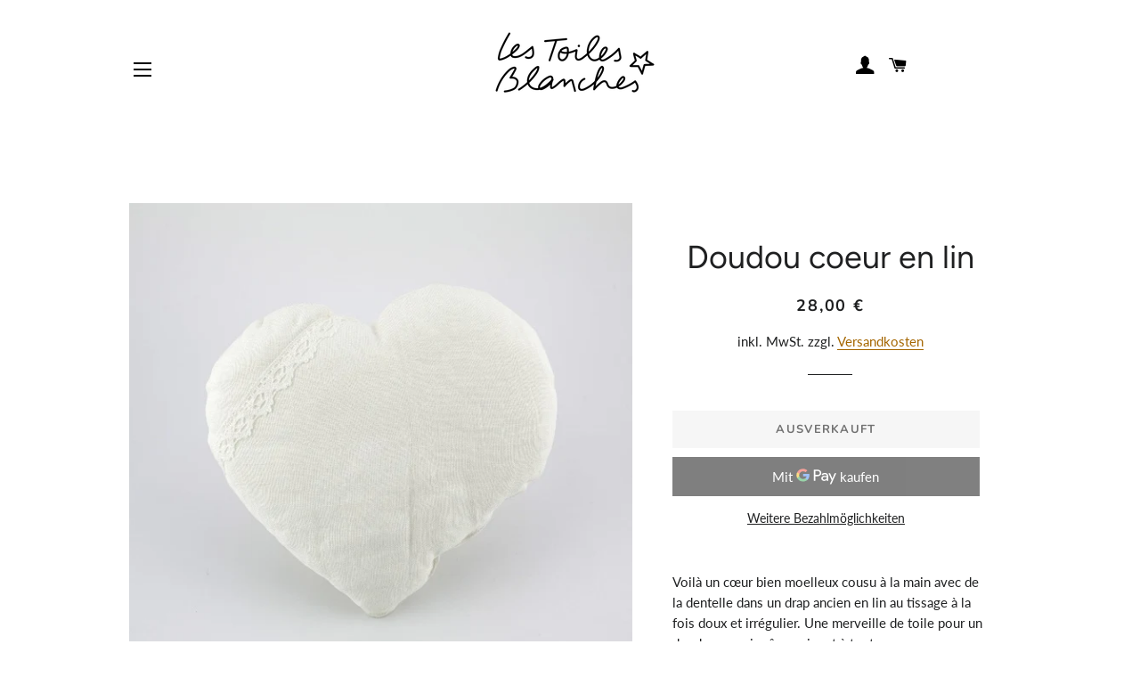

--- FILE ---
content_type: text/html; charset=utf-8
request_url: https://lestoilesblanches.com/de/products/doudou-en-lin-coeur
body_size: 47891
content:
<!doctype html>
<html class="no-js" lang="de">
<head>
	<!-- Added by AVADA SEO Suite -->
	





<meta name="twitter:image" content="http://lestoilesblanches.com/cdn/shop/products/doudou-lin-ancien-coeur.jpg?v=1697877984">
    





<script>
const lightJsExclude = [];
</script>





<script>
class LightJsLoader{constructor(e){this.jQs=[],this.listener=this.handleListener.bind(this,e),this.scripts=["default","defer","async"].reduce(((e,t)=>({...e,[t]:[]})),{});const t=this;e.forEach((e=>window.addEventListener(e,t.listener,{passive:!0})))}handleListener(e){const t=this;return e.forEach((e=>window.removeEventListener(e,t.listener))),"complete"===document.readyState?this.handleDOM():document.addEventListener("readystatechange",(e=>{if("complete"===e.target.readyState)return setTimeout(t.handleDOM.bind(t),1)}))}async handleDOM(){this.suspendEvent(),this.suspendJQuery(),this.findScripts(),this.preloadScripts();for(const e of Object.keys(this.scripts))await this.replaceScripts(this.scripts[e]);for(const e of["DOMContentLoaded","readystatechange"])await this.requestRepaint(),document.dispatchEvent(new Event("lightJS-"+e));document.lightJSonreadystatechange&&document.lightJSonreadystatechange();for(const e of["DOMContentLoaded","load"])await this.requestRepaint(),window.dispatchEvent(new Event("lightJS-"+e));await this.requestRepaint(),window.lightJSonload&&window.lightJSonload(),await this.requestRepaint(),this.jQs.forEach((e=>e(window).trigger("lightJS-jquery-load"))),window.dispatchEvent(new Event("lightJS-pageshow")),await this.requestRepaint(),window.lightJSonpageshow&&window.lightJSonpageshow()}async requestRepaint(){return new Promise((e=>requestAnimationFrame(e)))}findScripts(){document.querySelectorAll("script[type=lightJs]").forEach((e=>{e.hasAttribute("src")?e.hasAttribute("async")&&e.async?this.scripts.async.push(e):e.hasAttribute("defer")&&e.defer?this.scripts.defer.push(e):this.scripts.default.push(e):this.scripts.default.push(e)}))}preloadScripts(){const e=this,t=Object.keys(this.scripts).reduce(((t,n)=>[...t,...e.scripts[n]]),[]),n=document.createDocumentFragment();t.forEach((e=>{const t=e.getAttribute("src");if(!t)return;const s=document.createElement("link");s.href=t,s.rel="preload",s.as="script",n.appendChild(s)})),document.head.appendChild(n)}async replaceScripts(e){let t;for(;t=e.shift();)await this.requestRepaint(),new Promise((e=>{const n=document.createElement("script");[...t.attributes].forEach((e=>{"type"!==e.nodeName&&n.setAttribute(e.nodeName,e.nodeValue)})),t.hasAttribute("src")?(n.addEventListener("load",e),n.addEventListener("error",e)):(n.text=t.text,e()),t.parentNode.replaceChild(n,t)}))}suspendEvent(){const e={};[{obj:document,name:"DOMContentLoaded"},{obj:window,name:"DOMContentLoaded"},{obj:window,name:"load"},{obj:window,name:"pageshow"},{obj:document,name:"readystatechange"}].map((t=>function(t,n){function s(n){return e[t].list.indexOf(n)>=0?"lightJS-"+n:n}e[t]||(e[t]={list:[n],add:t.addEventListener,remove:t.removeEventListener},t.addEventListener=(...n)=>{n[0]=s(n[0]),e[t].add.apply(t,n)},t.removeEventListener=(...n)=>{n[0]=s(n[0]),e[t].remove.apply(t,n)})}(t.obj,t.name))),[{obj:document,name:"onreadystatechange"},{obj:window,name:"onpageshow"}].map((e=>function(e,t){let n=e[t];Object.defineProperty(e,t,{get:()=>n||function(){},set:s=>{e["lightJS"+t]=n=s}})}(e.obj,e.name)))}suspendJQuery(){const e=this;let t=window.jQuery;Object.defineProperty(window,"jQuery",{get:()=>t,set(n){if(!n||!n.fn||!e.jQs.includes(n))return void(t=n);n.fn.ready=n.fn.init.prototype.ready=e=>{e.bind(document)(n)};const s=n.fn.on;n.fn.on=n.fn.init.prototype.on=function(...e){if(window!==this[0])return s.apply(this,e),this;const t=e=>e.split(" ").map((e=>"load"===e||0===e.indexOf("load.")?"lightJS-jquery-load":e)).join(" ");return"string"==typeof e[0]||e[0]instanceof String?(e[0]=t(e[0]),s.apply(this,e),this):("object"==typeof e[0]&&Object.keys(e[0]).forEach((n=>{delete Object.assign(e[0],{[t(n)]:e[0][n]})[n]})),s.apply(this,e),this)},e.jQs.push(n),t=n}})}}new LightJsLoader(["keydown","mousemove","touchend","touchmove","touchstart","wheel"]);
</script>





	<!-- /Added by AVADA SEO Suite -->

  <!-- Basic page needs ================================================== -->
  <meta charset="utf-8">
  <meta http-equiv="X-UA-Compatible" content="IE=edge,chrome=1">

  
    <link rel="shortcut icon" href="//lestoilesblanches.com/cdn/shop/files/logo-les-toiles-blanches_1bf1704c-8112-4440-b625-3c6320b33f18_32x32.png?v=1620050960" type="image/png" />
  

  <!-- Title and description ================================================== -->
  <title>
  un doudou coeur en lin &ndash; les toiles blanches
  </title>

  
  <meta name="description" content="Ce doudou en lin bordé de dentelle fait un parfait petit cadeau de naissance. Quoi de mieux en effet que d’offrir son cœur ? Ce cœur là est bien moelleux cousu à la main dans un drap ancien en lin au tissage à la fois doux et irrégulier. Une merveille de toile pour un doudou premier âge.">
  

  <!-- Helpers ================================================== -->
  <!-- /snippets/social-meta-tags.liquid -->




<meta property="og:site_name" content="les toiles blanches">
<meta property="og:url" content="https://lestoilesblanches.com/de/products/doudou-en-lin-coeur">
<meta property="og:title" content="un doudou coeur en lin">
<meta property="og:type" content="product">
<meta property="og:description" content="Ce doudou en lin bordé de dentelle fait un parfait petit cadeau de naissance. Quoi de mieux en effet que d’offrir son cœur ? Ce cœur là est bien moelleux cousu à la main dans un drap ancien en lin au tissage à la fois doux et irrégulier. Une merveille de toile pour un doudou premier âge.">

  <meta property="og:price:amount" content="28,00">
  <meta property="og:price:currency" content="EUR">

<meta property="og:image" content="http://lestoilesblanches.com/cdn/shop/products/doudou-lin-ancien-coeur_1200x1200.jpg?v=1697877984"><meta property="og:image" content="http://lestoilesblanches.com/cdn/shop/products/IVAN_NICHE_BIS_1200x1200.jpg?v=1697877984"><meta property="og:image" content="http://lestoilesblanches.com/cdn/shop/products/doudou-lin-ancien-coeur-gp_1200x1200.jpg?v=1662980111">
<meta property="og:image:secure_url" content="https://lestoilesblanches.com/cdn/shop/products/doudou-lin-ancien-coeur_1200x1200.jpg?v=1697877984"><meta property="og:image:secure_url" content="https://lestoilesblanches.com/cdn/shop/products/IVAN_NICHE_BIS_1200x1200.jpg?v=1697877984"><meta property="og:image:secure_url" content="https://lestoilesblanches.com/cdn/shop/products/doudou-lin-ancien-coeur-gp_1200x1200.jpg?v=1662980111">


<meta name="twitter:card" content="summary_large_image">
<meta name="twitter:title" content="un doudou coeur en lin">
<meta name="twitter:description" content="Ce doudou en lin bordé de dentelle fait un parfait petit cadeau de naissance. Quoi de mieux en effet que d’offrir son cœur ? Ce cœur là est bien moelleux cousu à la main dans un drap ancien en lin au tissage à la fois doux et irrégulier. Une merveille de toile pour un doudou premier âge.">

  <link rel="canonical" href="https://lestoilesblanches.com/de/products/doudou-en-lin-coeur">
  <meta name="viewport" content="width=device-width,initial-scale=1,shrink-to-fit=no">
  <meta name="theme-color" content="#a26b25">
  <style data-shopify>
  :root {
    --color-body-text: #1f2021;
    --color-body: #ffffff;
  }
</style>


  <!-- CSS ================================================== -->
  <link href="//lestoilesblanches.com/cdn/shop/t/6/assets/timber.scss.css?v=177131920552232316761759332693" rel="stylesheet" type="text/css" media="all" />
  <link href="//lestoilesblanches.com/cdn/shop/t/6/assets/theme.scss.css?v=87591518931709679911759332691" rel="stylesheet" type="text/css" media="all" />

  <!-- Sections ================================================== -->
  <script>
    window.theme = window.theme || {};
    theme.strings = {
      zoomClose: "Schließen (Esc)",
      zoomPrev: "Vorige (Linke Pfeiltaste)",
      zoomNext: "Nächste (Rechte Pfeiltaste)",
      moneyFormat: "{{amount_with_comma_separator}} €",
      addressError: "Kann die Adresse nicht finden",
      addressNoResults: "Keine Ergebnisse für diese Adresse",
      addressQueryLimit: "Du hast die Nutzungsgrenze der Google-API überschritten. Du solltest über ein Upgrade auf einen \u003ca href=\"https:\/\/developers.google.com\/maps\/premium\/usage-limits\"\u003ePremium-Plan\u003c\/a\u003e nachdenken.",
      authError: "Es gab ein Problem bei der Authentifizierung deines Google Maps-Kontos.",
      cartEmpty: "Dein Warenkorb ist im Moment leer.",
      cartCookie: "Aktiviere Cookies, um den Warenkorb benutzen zu können",
      cartSavings: "Du sparst [savings]",
      productSlideLabel: "Schieber [slide_number] von [slide_max]."
    };
    theme.settings = {
      cartType: "page",
      gridType: null
    };</script>

  <script src="//lestoilesblanches.com/cdn/shop/t/6/assets/jquery-2.2.3.min.js?v=58211863146907186831639947610" type="text/javascript"></script>

  <script src="//lestoilesblanches.com/cdn/shop/t/6/assets/lazysizes.min.js?v=155223123402716617051639947610" async="async"></script>

  <script src="//lestoilesblanches.com/cdn/shop/t/6/assets/theme.js?v=65529078462347578181639947621" defer="defer"></script>

  <!-- Header hook for plugins ================================================== -->
  <img alt="website" width="99999" height="99999" style="pointer-events: none; position: absolute; top: 0; left: 0; width: 99vw; height: 99vh; max-width: 99vw; max-height: 99vh;" src="[data-uri]" /><script>window.performance && window.performance.mark && window.performance.mark('shopify.content_for_header.start');</script><meta name="facebook-domain-verification" content="w4zehqadsgkd2lymqzh76krobprxr2">
<meta name="google-site-verification" content="gbRxM4nG2ZQmK8ocaHYbltA9sdc4zaIHy3_stIUEveo">
<meta id="shopify-digital-wallet" name="shopify-digital-wallet" content="/51502514370/digital_wallets/dialog">
<link rel="alternate" hreflang="x-default" href="https://lestoilesblanches.com/products/doudou-en-lin-coeur">
<link rel="alternate" hreflang="fr" href="https://lestoilesblanches.com/products/doudou-en-lin-coeur">
<link rel="alternate" hreflang="ja" href="https://lestoilesblanches.com/ja/products/doudou-en-lin-coeur">
<link rel="alternate" hreflang="es" href="https://lestoilesblanches.com/es/products/doudou-en-lin-coeur">
<link rel="alternate" hreflang="ko" href="https://lestoilesblanches.com/ko/products/doudou-en-lin-coeur">
<link rel="alternate" hreflang="zh-Hans" href="https://lestoilesblanches.com/zh/products/doudou-en-lin-coeur">
<link rel="alternate" hreflang="de" href="https://lestoilesblanches.com/de/products/doudou-en-lin-coeur">
<link rel="alternate" hreflang="en" href="https://lestoilesblanches.com/en/products/doudou-en-lin-coeur">
<link rel="alternate" hreflang="fr-AC" href="https://lestoilesblanches.com/fr-wo/products/doudou-en-lin-coeur">
<link rel="alternate" hreflang="ja-AC" href="https://lestoilesblanches.com/ja-wo/products/doudou-en-lin-coeur">
<link rel="alternate" hreflang="es-AC" href="https://lestoilesblanches.com/es-wo/products/doudou-en-lin-coeur">
<link rel="alternate" hreflang="ko-AC" href="https://lestoilesblanches.com/ko-wo/products/doudou-en-lin-coeur">
<link rel="alternate" hreflang="zh-Hans-AC" href="https://lestoilesblanches.com/zh-wo/products/doudou-en-lin-coeur">
<link rel="alternate" hreflang="de-AC" href="https://lestoilesblanches.com/de-wo/products/doudou-en-lin-coeur">
<link rel="alternate" hreflang="en-AC" href="https://lestoilesblanches.com/en-wo/products/doudou-en-lin-coeur">
<link rel="alternate" hreflang="fr-AD" href="https://lestoilesblanches.com/fr-wo/products/doudou-en-lin-coeur">
<link rel="alternate" hreflang="ja-AD" href="https://lestoilesblanches.com/ja-wo/products/doudou-en-lin-coeur">
<link rel="alternate" hreflang="es-AD" href="https://lestoilesblanches.com/es-wo/products/doudou-en-lin-coeur">
<link rel="alternate" hreflang="ko-AD" href="https://lestoilesblanches.com/ko-wo/products/doudou-en-lin-coeur">
<link rel="alternate" hreflang="zh-Hans-AD" href="https://lestoilesblanches.com/zh-wo/products/doudou-en-lin-coeur">
<link rel="alternate" hreflang="de-AD" href="https://lestoilesblanches.com/de-wo/products/doudou-en-lin-coeur">
<link rel="alternate" hreflang="en-AD" href="https://lestoilesblanches.com/en-wo/products/doudou-en-lin-coeur">
<link rel="alternate" hreflang="fr-AE" href="https://lestoilesblanches.com/fr-wo/products/doudou-en-lin-coeur">
<link rel="alternate" hreflang="ja-AE" href="https://lestoilesblanches.com/ja-wo/products/doudou-en-lin-coeur">
<link rel="alternate" hreflang="es-AE" href="https://lestoilesblanches.com/es-wo/products/doudou-en-lin-coeur">
<link rel="alternate" hreflang="ko-AE" href="https://lestoilesblanches.com/ko-wo/products/doudou-en-lin-coeur">
<link rel="alternate" hreflang="zh-Hans-AE" href="https://lestoilesblanches.com/zh-wo/products/doudou-en-lin-coeur">
<link rel="alternate" hreflang="de-AE" href="https://lestoilesblanches.com/de-wo/products/doudou-en-lin-coeur">
<link rel="alternate" hreflang="en-AE" href="https://lestoilesblanches.com/en-wo/products/doudou-en-lin-coeur">
<link rel="alternate" hreflang="fr-AF" href="https://lestoilesblanches.com/fr-wo/products/doudou-en-lin-coeur">
<link rel="alternate" hreflang="ja-AF" href="https://lestoilesblanches.com/ja-wo/products/doudou-en-lin-coeur">
<link rel="alternate" hreflang="es-AF" href="https://lestoilesblanches.com/es-wo/products/doudou-en-lin-coeur">
<link rel="alternate" hreflang="ko-AF" href="https://lestoilesblanches.com/ko-wo/products/doudou-en-lin-coeur">
<link rel="alternate" hreflang="zh-Hans-AF" href="https://lestoilesblanches.com/zh-wo/products/doudou-en-lin-coeur">
<link rel="alternate" hreflang="de-AF" href="https://lestoilesblanches.com/de-wo/products/doudou-en-lin-coeur">
<link rel="alternate" hreflang="en-AF" href="https://lestoilesblanches.com/en-wo/products/doudou-en-lin-coeur">
<link rel="alternate" hreflang="fr-AG" href="https://lestoilesblanches.com/fr-wo/products/doudou-en-lin-coeur">
<link rel="alternate" hreflang="ja-AG" href="https://lestoilesblanches.com/ja-wo/products/doudou-en-lin-coeur">
<link rel="alternate" hreflang="es-AG" href="https://lestoilesblanches.com/es-wo/products/doudou-en-lin-coeur">
<link rel="alternate" hreflang="ko-AG" href="https://lestoilesblanches.com/ko-wo/products/doudou-en-lin-coeur">
<link rel="alternate" hreflang="zh-Hans-AG" href="https://lestoilesblanches.com/zh-wo/products/doudou-en-lin-coeur">
<link rel="alternate" hreflang="de-AG" href="https://lestoilesblanches.com/de-wo/products/doudou-en-lin-coeur">
<link rel="alternate" hreflang="en-AG" href="https://lestoilesblanches.com/en-wo/products/doudou-en-lin-coeur">
<link rel="alternate" hreflang="fr-AI" href="https://lestoilesblanches.com/fr-wo/products/doudou-en-lin-coeur">
<link rel="alternate" hreflang="ja-AI" href="https://lestoilesblanches.com/ja-wo/products/doudou-en-lin-coeur">
<link rel="alternate" hreflang="es-AI" href="https://lestoilesblanches.com/es-wo/products/doudou-en-lin-coeur">
<link rel="alternate" hreflang="ko-AI" href="https://lestoilesblanches.com/ko-wo/products/doudou-en-lin-coeur">
<link rel="alternate" hreflang="zh-Hans-AI" href="https://lestoilesblanches.com/zh-wo/products/doudou-en-lin-coeur">
<link rel="alternate" hreflang="de-AI" href="https://lestoilesblanches.com/de-wo/products/doudou-en-lin-coeur">
<link rel="alternate" hreflang="en-AI" href="https://lestoilesblanches.com/en-wo/products/doudou-en-lin-coeur">
<link rel="alternate" hreflang="fr-AL" href="https://lestoilesblanches.com/fr-wo/products/doudou-en-lin-coeur">
<link rel="alternate" hreflang="ja-AL" href="https://lestoilesblanches.com/ja-wo/products/doudou-en-lin-coeur">
<link rel="alternate" hreflang="es-AL" href="https://lestoilesblanches.com/es-wo/products/doudou-en-lin-coeur">
<link rel="alternate" hreflang="ko-AL" href="https://lestoilesblanches.com/ko-wo/products/doudou-en-lin-coeur">
<link rel="alternate" hreflang="zh-Hans-AL" href="https://lestoilesblanches.com/zh-wo/products/doudou-en-lin-coeur">
<link rel="alternate" hreflang="de-AL" href="https://lestoilesblanches.com/de-wo/products/doudou-en-lin-coeur">
<link rel="alternate" hreflang="en-AL" href="https://lestoilesblanches.com/en-wo/products/doudou-en-lin-coeur">
<link rel="alternate" hreflang="fr-AM" href="https://lestoilesblanches.com/fr-wo/products/doudou-en-lin-coeur">
<link rel="alternate" hreflang="ja-AM" href="https://lestoilesblanches.com/ja-wo/products/doudou-en-lin-coeur">
<link rel="alternate" hreflang="es-AM" href="https://lestoilesblanches.com/es-wo/products/doudou-en-lin-coeur">
<link rel="alternate" hreflang="ko-AM" href="https://lestoilesblanches.com/ko-wo/products/doudou-en-lin-coeur">
<link rel="alternate" hreflang="zh-Hans-AM" href="https://lestoilesblanches.com/zh-wo/products/doudou-en-lin-coeur">
<link rel="alternate" hreflang="de-AM" href="https://lestoilesblanches.com/de-wo/products/doudou-en-lin-coeur">
<link rel="alternate" hreflang="en-AM" href="https://lestoilesblanches.com/en-wo/products/doudou-en-lin-coeur">
<link rel="alternate" hreflang="fr-AO" href="https://lestoilesblanches.com/fr-wo/products/doudou-en-lin-coeur">
<link rel="alternate" hreflang="ja-AO" href="https://lestoilesblanches.com/ja-wo/products/doudou-en-lin-coeur">
<link rel="alternate" hreflang="es-AO" href="https://lestoilesblanches.com/es-wo/products/doudou-en-lin-coeur">
<link rel="alternate" hreflang="ko-AO" href="https://lestoilesblanches.com/ko-wo/products/doudou-en-lin-coeur">
<link rel="alternate" hreflang="zh-Hans-AO" href="https://lestoilesblanches.com/zh-wo/products/doudou-en-lin-coeur">
<link rel="alternate" hreflang="de-AO" href="https://lestoilesblanches.com/de-wo/products/doudou-en-lin-coeur">
<link rel="alternate" hreflang="en-AO" href="https://lestoilesblanches.com/en-wo/products/doudou-en-lin-coeur">
<link rel="alternate" hreflang="fr-AR" href="https://lestoilesblanches.com/fr-wo/products/doudou-en-lin-coeur">
<link rel="alternate" hreflang="ja-AR" href="https://lestoilesblanches.com/ja-wo/products/doudou-en-lin-coeur">
<link rel="alternate" hreflang="es-AR" href="https://lestoilesblanches.com/es-wo/products/doudou-en-lin-coeur">
<link rel="alternate" hreflang="ko-AR" href="https://lestoilesblanches.com/ko-wo/products/doudou-en-lin-coeur">
<link rel="alternate" hreflang="zh-Hans-AR" href="https://lestoilesblanches.com/zh-wo/products/doudou-en-lin-coeur">
<link rel="alternate" hreflang="de-AR" href="https://lestoilesblanches.com/de-wo/products/doudou-en-lin-coeur">
<link rel="alternate" hreflang="en-AR" href="https://lestoilesblanches.com/en-wo/products/doudou-en-lin-coeur">
<link rel="alternate" hreflang="fr-AU" href="https://lestoilesblanches.com/fr-wo/products/doudou-en-lin-coeur">
<link rel="alternate" hreflang="ja-AU" href="https://lestoilesblanches.com/ja-wo/products/doudou-en-lin-coeur">
<link rel="alternate" hreflang="es-AU" href="https://lestoilesblanches.com/es-wo/products/doudou-en-lin-coeur">
<link rel="alternate" hreflang="ko-AU" href="https://lestoilesblanches.com/ko-wo/products/doudou-en-lin-coeur">
<link rel="alternate" hreflang="zh-Hans-AU" href="https://lestoilesblanches.com/zh-wo/products/doudou-en-lin-coeur">
<link rel="alternate" hreflang="de-AU" href="https://lestoilesblanches.com/de-wo/products/doudou-en-lin-coeur">
<link rel="alternate" hreflang="en-AU" href="https://lestoilesblanches.com/en-wo/products/doudou-en-lin-coeur">
<link rel="alternate" hreflang="fr-AW" href="https://lestoilesblanches.com/fr-wo/products/doudou-en-lin-coeur">
<link rel="alternate" hreflang="ja-AW" href="https://lestoilesblanches.com/ja-wo/products/doudou-en-lin-coeur">
<link rel="alternate" hreflang="es-AW" href="https://lestoilesblanches.com/es-wo/products/doudou-en-lin-coeur">
<link rel="alternate" hreflang="ko-AW" href="https://lestoilesblanches.com/ko-wo/products/doudou-en-lin-coeur">
<link rel="alternate" hreflang="zh-Hans-AW" href="https://lestoilesblanches.com/zh-wo/products/doudou-en-lin-coeur">
<link rel="alternate" hreflang="de-AW" href="https://lestoilesblanches.com/de-wo/products/doudou-en-lin-coeur">
<link rel="alternate" hreflang="en-AW" href="https://lestoilesblanches.com/en-wo/products/doudou-en-lin-coeur">
<link rel="alternate" hreflang="fr-AX" href="https://lestoilesblanches.com/fr-wo/products/doudou-en-lin-coeur">
<link rel="alternate" hreflang="ja-AX" href="https://lestoilesblanches.com/ja-wo/products/doudou-en-lin-coeur">
<link rel="alternate" hreflang="es-AX" href="https://lestoilesblanches.com/es-wo/products/doudou-en-lin-coeur">
<link rel="alternate" hreflang="ko-AX" href="https://lestoilesblanches.com/ko-wo/products/doudou-en-lin-coeur">
<link rel="alternate" hreflang="zh-Hans-AX" href="https://lestoilesblanches.com/zh-wo/products/doudou-en-lin-coeur">
<link rel="alternate" hreflang="de-AX" href="https://lestoilesblanches.com/de-wo/products/doudou-en-lin-coeur">
<link rel="alternate" hreflang="en-AX" href="https://lestoilesblanches.com/en-wo/products/doudou-en-lin-coeur">
<link rel="alternate" hreflang="fr-AZ" href="https://lestoilesblanches.com/fr-wo/products/doudou-en-lin-coeur">
<link rel="alternate" hreflang="ja-AZ" href="https://lestoilesblanches.com/ja-wo/products/doudou-en-lin-coeur">
<link rel="alternate" hreflang="es-AZ" href="https://lestoilesblanches.com/es-wo/products/doudou-en-lin-coeur">
<link rel="alternate" hreflang="ko-AZ" href="https://lestoilesblanches.com/ko-wo/products/doudou-en-lin-coeur">
<link rel="alternate" hreflang="zh-Hans-AZ" href="https://lestoilesblanches.com/zh-wo/products/doudou-en-lin-coeur">
<link rel="alternate" hreflang="de-AZ" href="https://lestoilesblanches.com/de-wo/products/doudou-en-lin-coeur">
<link rel="alternate" hreflang="en-AZ" href="https://lestoilesblanches.com/en-wo/products/doudou-en-lin-coeur">
<link rel="alternate" hreflang="fr-BA" href="https://lestoilesblanches.com/fr-wo/products/doudou-en-lin-coeur">
<link rel="alternate" hreflang="ja-BA" href="https://lestoilesblanches.com/ja-wo/products/doudou-en-lin-coeur">
<link rel="alternate" hreflang="es-BA" href="https://lestoilesblanches.com/es-wo/products/doudou-en-lin-coeur">
<link rel="alternate" hreflang="ko-BA" href="https://lestoilesblanches.com/ko-wo/products/doudou-en-lin-coeur">
<link rel="alternate" hreflang="zh-Hans-BA" href="https://lestoilesblanches.com/zh-wo/products/doudou-en-lin-coeur">
<link rel="alternate" hreflang="de-BA" href="https://lestoilesblanches.com/de-wo/products/doudou-en-lin-coeur">
<link rel="alternate" hreflang="en-BA" href="https://lestoilesblanches.com/en-wo/products/doudou-en-lin-coeur">
<link rel="alternate" hreflang="fr-BB" href="https://lestoilesblanches.com/fr-wo/products/doudou-en-lin-coeur">
<link rel="alternate" hreflang="ja-BB" href="https://lestoilesblanches.com/ja-wo/products/doudou-en-lin-coeur">
<link rel="alternate" hreflang="es-BB" href="https://lestoilesblanches.com/es-wo/products/doudou-en-lin-coeur">
<link rel="alternate" hreflang="ko-BB" href="https://lestoilesblanches.com/ko-wo/products/doudou-en-lin-coeur">
<link rel="alternate" hreflang="zh-Hans-BB" href="https://lestoilesblanches.com/zh-wo/products/doudou-en-lin-coeur">
<link rel="alternate" hreflang="de-BB" href="https://lestoilesblanches.com/de-wo/products/doudou-en-lin-coeur">
<link rel="alternate" hreflang="en-BB" href="https://lestoilesblanches.com/en-wo/products/doudou-en-lin-coeur">
<link rel="alternate" hreflang="fr-BD" href="https://lestoilesblanches.com/fr-wo/products/doudou-en-lin-coeur">
<link rel="alternate" hreflang="ja-BD" href="https://lestoilesblanches.com/ja-wo/products/doudou-en-lin-coeur">
<link rel="alternate" hreflang="es-BD" href="https://lestoilesblanches.com/es-wo/products/doudou-en-lin-coeur">
<link rel="alternate" hreflang="ko-BD" href="https://lestoilesblanches.com/ko-wo/products/doudou-en-lin-coeur">
<link rel="alternate" hreflang="zh-Hans-BD" href="https://lestoilesblanches.com/zh-wo/products/doudou-en-lin-coeur">
<link rel="alternate" hreflang="de-BD" href="https://lestoilesblanches.com/de-wo/products/doudou-en-lin-coeur">
<link rel="alternate" hreflang="en-BD" href="https://lestoilesblanches.com/en-wo/products/doudou-en-lin-coeur">
<link rel="alternate" hreflang="fr-BF" href="https://lestoilesblanches.com/fr-wo/products/doudou-en-lin-coeur">
<link rel="alternate" hreflang="ja-BF" href="https://lestoilesblanches.com/ja-wo/products/doudou-en-lin-coeur">
<link rel="alternate" hreflang="es-BF" href="https://lestoilesblanches.com/es-wo/products/doudou-en-lin-coeur">
<link rel="alternate" hreflang="ko-BF" href="https://lestoilesblanches.com/ko-wo/products/doudou-en-lin-coeur">
<link rel="alternate" hreflang="zh-Hans-BF" href="https://lestoilesblanches.com/zh-wo/products/doudou-en-lin-coeur">
<link rel="alternate" hreflang="de-BF" href="https://lestoilesblanches.com/de-wo/products/doudou-en-lin-coeur">
<link rel="alternate" hreflang="en-BF" href="https://lestoilesblanches.com/en-wo/products/doudou-en-lin-coeur">
<link rel="alternate" hreflang="fr-BG" href="https://lestoilesblanches.com/fr-wo/products/doudou-en-lin-coeur">
<link rel="alternate" hreflang="ja-BG" href="https://lestoilesblanches.com/ja-wo/products/doudou-en-lin-coeur">
<link rel="alternate" hreflang="es-BG" href="https://lestoilesblanches.com/es-wo/products/doudou-en-lin-coeur">
<link rel="alternate" hreflang="ko-BG" href="https://lestoilesblanches.com/ko-wo/products/doudou-en-lin-coeur">
<link rel="alternate" hreflang="zh-Hans-BG" href="https://lestoilesblanches.com/zh-wo/products/doudou-en-lin-coeur">
<link rel="alternate" hreflang="de-BG" href="https://lestoilesblanches.com/de-wo/products/doudou-en-lin-coeur">
<link rel="alternate" hreflang="en-BG" href="https://lestoilesblanches.com/en-wo/products/doudou-en-lin-coeur">
<link rel="alternate" hreflang="fr-BH" href="https://lestoilesblanches.com/fr-wo/products/doudou-en-lin-coeur">
<link rel="alternate" hreflang="ja-BH" href="https://lestoilesblanches.com/ja-wo/products/doudou-en-lin-coeur">
<link rel="alternate" hreflang="es-BH" href="https://lestoilesblanches.com/es-wo/products/doudou-en-lin-coeur">
<link rel="alternate" hreflang="ko-BH" href="https://lestoilesblanches.com/ko-wo/products/doudou-en-lin-coeur">
<link rel="alternate" hreflang="zh-Hans-BH" href="https://lestoilesblanches.com/zh-wo/products/doudou-en-lin-coeur">
<link rel="alternate" hreflang="de-BH" href="https://lestoilesblanches.com/de-wo/products/doudou-en-lin-coeur">
<link rel="alternate" hreflang="en-BH" href="https://lestoilesblanches.com/en-wo/products/doudou-en-lin-coeur">
<link rel="alternate" hreflang="fr-BI" href="https://lestoilesblanches.com/fr-wo/products/doudou-en-lin-coeur">
<link rel="alternate" hreflang="ja-BI" href="https://lestoilesblanches.com/ja-wo/products/doudou-en-lin-coeur">
<link rel="alternate" hreflang="es-BI" href="https://lestoilesblanches.com/es-wo/products/doudou-en-lin-coeur">
<link rel="alternate" hreflang="ko-BI" href="https://lestoilesblanches.com/ko-wo/products/doudou-en-lin-coeur">
<link rel="alternate" hreflang="zh-Hans-BI" href="https://lestoilesblanches.com/zh-wo/products/doudou-en-lin-coeur">
<link rel="alternate" hreflang="de-BI" href="https://lestoilesblanches.com/de-wo/products/doudou-en-lin-coeur">
<link rel="alternate" hreflang="en-BI" href="https://lestoilesblanches.com/en-wo/products/doudou-en-lin-coeur">
<link rel="alternate" hreflang="fr-BJ" href="https://lestoilesblanches.com/fr-wo/products/doudou-en-lin-coeur">
<link rel="alternate" hreflang="ja-BJ" href="https://lestoilesblanches.com/ja-wo/products/doudou-en-lin-coeur">
<link rel="alternate" hreflang="es-BJ" href="https://lestoilesblanches.com/es-wo/products/doudou-en-lin-coeur">
<link rel="alternate" hreflang="ko-BJ" href="https://lestoilesblanches.com/ko-wo/products/doudou-en-lin-coeur">
<link rel="alternate" hreflang="zh-Hans-BJ" href="https://lestoilesblanches.com/zh-wo/products/doudou-en-lin-coeur">
<link rel="alternate" hreflang="de-BJ" href="https://lestoilesblanches.com/de-wo/products/doudou-en-lin-coeur">
<link rel="alternate" hreflang="en-BJ" href="https://lestoilesblanches.com/en-wo/products/doudou-en-lin-coeur">
<link rel="alternate" hreflang="fr-BL" href="https://lestoilesblanches.com/fr-wo/products/doudou-en-lin-coeur">
<link rel="alternate" hreflang="ja-BL" href="https://lestoilesblanches.com/ja-wo/products/doudou-en-lin-coeur">
<link rel="alternate" hreflang="es-BL" href="https://lestoilesblanches.com/es-wo/products/doudou-en-lin-coeur">
<link rel="alternate" hreflang="ko-BL" href="https://lestoilesblanches.com/ko-wo/products/doudou-en-lin-coeur">
<link rel="alternate" hreflang="zh-Hans-BL" href="https://lestoilesblanches.com/zh-wo/products/doudou-en-lin-coeur">
<link rel="alternate" hreflang="de-BL" href="https://lestoilesblanches.com/de-wo/products/doudou-en-lin-coeur">
<link rel="alternate" hreflang="en-BL" href="https://lestoilesblanches.com/en-wo/products/doudou-en-lin-coeur">
<link rel="alternate" hreflang="fr-BM" href="https://lestoilesblanches.com/fr-wo/products/doudou-en-lin-coeur">
<link rel="alternate" hreflang="ja-BM" href="https://lestoilesblanches.com/ja-wo/products/doudou-en-lin-coeur">
<link rel="alternate" hreflang="es-BM" href="https://lestoilesblanches.com/es-wo/products/doudou-en-lin-coeur">
<link rel="alternate" hreflang="ko-BM" href="https://lestoilesblanches.com/ko-wo/products/doudou-en-lin-coeur">
<link rel="alternate" hreflang="zh-Hans-BM" href="https://lestoilesblanches.com/zh-wo/products/doudou-en-lin-coeur">
<link rel="alternate" hreflang="de-BM" href="https://lestoilesblanches.com/de-wo/products/doudou-en-lin-coeur">
<link rel="alternate" hreflang="en-BM" href="https://lestoilesblanches.com/en-wo/products/doudou-en-lin-coeur">
<link rel="alternate" hreflang="fr-BN" href="https://lestoilesblanches.com/fr-wo/products/doudou-en-lin-coeur">
<link rel="alternate" hreflang="ja-BN" href="https://lestoilesblanches.com/ja-wo/products/doudou-en-lin-coeur">
<link rel="alternate" hreflang="es-BN" href="https://lestoilesblanches.com/es-wo/products/doudou-en-lin-coeur">
<link rel="alternate" hreflang="ko-BN" href="https://lestoilesblanches.com/ko-wo/products/doudou-en-lin-coeur">
<link rel="alternate" hreflang="zh-Hans-BN" href="https://lestoilesblanches.com/zh-wo/products/doudou-en-lin-coeur">
<link rel="alternate" hreflang="de-BN" href="https://lestoilesblanches.com/de-wo/products/doudou-en-lin-coeur">
<link rel="alternate" hreflang="en-BN" href="https://lestoilesblanches.com/en-wo/products/doudou-en-lin-coeur">
<link rel="alternate" hreflang="fr-BO" href="https://lestoilesblanches.com/fr-wo/products/doudou-en-lin-coeur">
<link rel="alternate" hreflang="ja-BO" href="https://lestoilesblanches.com/ja-wo/products/doudou-en-lin-coeur">
<link rel="alternate" hreflang="es-BO" href="https://lestoilesblanches.com/es-wo/products/doudou-en-lin-coeur">
<link rel="alternate" hreflang="ko-BO" href="https://lestoilesblanches.com/ko-wo/products/doudou-en-lin-coeur">
<link rel="alternate" hreflang="zh-Hans-BO" href="https://lestoilesblanches.com/zh-wo/products/doudou-en-lin-coeur">
<link rel="alternate" hreflang="de-BO" href="https://lestoilesblanches.com/de-wo/products/doudou-en-lin-coeur">
<link rel="alternate" hreflang="en-BO" href="https://lestoilesblanches.com/en-wo/products/doudou-en-lin-coeur">
<link rel="alternate" hreflang="fr-BQ" href="https://lestoilesblanches.com/fr-wo/products/doudou-en-lin-coeur">
<link rel="alternate" hreflang="ja-BQ" href="https://lestoilesblanches.com/ja-wo/products/doudou-en-lin-coeur">
<link rel="alternate" hreflang="es-BQ" href="https://lestoilesblanches.com/es-wo/products/doudou-en-lin-coeur">
<link rel="alternate" hreflang="ko-BQ" href="https://lestoilesblanches.com/ko-wo/products/doudou-en-lin-coeur">
<link rel="alternate" hreflang="zh-Hans-BQ" href="https://lestoilesblanches.com/zh-wo/products/doudou-en-lin-coeur">
<link rel="alternate" hreflang="de-BQ" href="https://lestoilesblanches.com/de-wo/products/doudou-en-lin-coeur">
<link rel="alternate" hreflang="en-BQ" href="https://lestoilesblanches.com/en-wo/products/doudou-en-lin-coeur">
<link rel="alternate" hreflang="fr-BR" href="https://lestoilesblanches.com/fr-wo/products/doudou-en-lin-coeur">
<link rel="alternate" hreflang="ja-BR" href="https://lestoilesblanches.com/ja-wo/products/doudou-en-lin-coeur">
<link rel="alternate" hreflang="es-BR" href="https://lestoilesblanches.com/es-wo/products/doudou-en-lin-coeur">
<link rel="alternate" hreflang="ko-BR" href="https://lestoilesblanches.com/ko-wo/products/doudou-en-lin-coeur">
<link rel="alternate" hreflang="zh-Hans-BR" href="https://lestoilesblanches.com/zh-wo/products/doudou-en-lin-coeur">
<link rel="alternate" hreflang="de-BR" href="https://lestoilesblanches.com/de-wo/products/doudou-en-lin-coeur">
<link rel="alternate" hreflang="en-BR" href="https://lestoilesblanches.com/en-wo/products/doudou-en-lin-coeur">
<link rel="alternate" hreflang="fr-BS" href="https://lestoilesblanches.com/fr-wo/products/doudou-en-lin-coeur">
<link rel="alternate" hreflang="ja-BS" href="https://lestoilesblanches.com/ja-wo/products/doudou-en-lin-coeur">
<link rel="alternate" hreflang="es-BS" href="https://lestoilesblanches.com/es-wo/products/doudou-en-lin-coeur">
<link rel="alternate" hreflang="ko-BS" href="https://lestoilesblanches.com/ko-wo/products/doudou-en-lin-coeur">
<link rel="alternate" hreflang="zh-Hans-BS" href="https://lestoilesblanches.com/zh-wo/products/doudou-en-lin-coeur">
<link rel="alternate" hreflang="de-BS" href="https://lestoilesblanches.com/de-wo/products/doudou-en-lin-coeur">
<link rel="alternate" hreflang="en-BS" href="https://lestoilesblanches.com/en-wo/products/doudou-en-lin-coeur">
<link rel="alternate" hreflang="fr-BT" href="https://lestoilesblanches.com/fr-wo/products/doudou-en-lin-coeur">
<link rel="alternate" hreflang="ja-BT" href="https://lestoilesblanches.com/ja-wo/products/doudou-en-lin-coeur">
<link rel="alternate" hreflang="es-BT" href="https://lestoilesblanches.com/es-wo/products/doudou-en-lin-coeur">
<link rel="alternate" hreflang="ko-BT" href="https://lestoilesblanches.com/ko-wo/products/doudou-en-lin-coeur">
<link rel="alternate" hreflang="zh-Hans-BT" href="https://lestoilesblanches.com/zh-wo/products/doudou-en-lin-coeur">
<link rel="alternate" hreflang="de-BT" href="https://lestoilesblanches.com/de-wo/products/doudou-en-lin-coeur">
<link rel="alternate" hreflang="en-BT" href="https://lestoilesblanches.com/en-wo/products/doudou-en-lin-coeur">
<link rel="alternate" hreflang="fr-BW" href="https://lestoilesblanches.com/fr-wo/products/doudou-en-lin-coeur">
<link rel="alternate" hreflang="ja-BW" href="https://lestoilesblanches.com/ja-wo/products/doudou-en-lin-coeur">
<link rel="alternate" hreflang="es-BW" href="https://lestoilesblanches.com/es-wo/products/doudou-en-lin-coeur">
<link rel="alternate" hreflang="ko-BW" href="https://lestoilesblanches.com/ko-wo/products/doudou-en-lin-coeur">
<link rel="alternate" hreflang="zh-Hans-BW" href="https://lestoilesblanches.com/zh-wo/products/doudou-en-lin-coeur">
<link rel="alternate" hreflang="de-BW" href="https://lestoilesblanches.com/de-wo/products/doudou-en-lin-coeur">
<link rel="alternate" hreflang="en-BW" href="https://lestoilesblanches.com/en-wo/products/doudou-en-lin-coeur">
<link rel="alternate" hreflang="fr-BY" href="https://lestoilesblanches.com/fr-wo/products/doudou-en-lin-coeur">
<link rel="alternate" hreflang="ja-BY" href="https://lestoilesblanches.com/ja-wo/products/doudou-en-lin-coeur">
<link rel="alternate" hreflang="es-BY" href="https://lestoilesblanches.com/es-wo/products/doudou-en-lin-coeur">
<link rel="alternate" hreflang="ko-BY" href="https://lestoilesblanches.com/ko-wo/products/doudou-en-lin-coeur">
<link rel="alternate" hreflang="zh-Hans-BY" href="https://lestoilesblanches.com/zh-wo/products/doudou-en-lin-coeur">
<link rel="alternate" hreflang="de-BY" href="https://lestoilesblanches.com/de-wo/products/doudou-en-lin-coeur">
<link rel="alternate" hreflang="en-BY" href="https://lestoilesblanches.com/en-wo/products/doudou-en-lin-coeur">
<link rel="alternate" hreflang="fr-BZ" href="https://lestoilesblanches.com/fr-wo/products/doudou-en-lin-coeur">
<link rel="alternate" hreflang="ja-BZ" href="https://lestoilesblanches.com/ja-wo/products/doudou-en-lin-coeur">
<link rel="alternate" hreflang="es-BZ" href="https://lestoilesblanches.com/es-wo/products/doudou-en-lin-coeur">
<link rel="alternate" hreflang="ko-BZ" href="https://lestoilesblanches.com/ko-wo/products/doudou-en-lin-coeur">
<link rel="alternate" hreflang="zh-Hans-BZ" href="https://lestoilesblanches.com/zh-wo/products/doudou-en-lin-coeur">
<link rel="alternate" hreflang="de-BZ" href="https://lestoilesblanches.com/de-wo/products/doudou-en-lin-coeur">
<link rel="alternate" hreflang="en-BZ" href="https://lestoilesblanches.com/en-wo/products/doudou-en-lin-coeur">
<link rel="alternate" hreflang="fr-CC" href="https://lestoilesblanches.com/fr-wo/products/doudou-en-lin-coeur">
<link rel="alternate" hreflang="ja-CC" href="https://lestoilesblanches.com/ja-wo/products/doudou-en-lin-coeur">
<link rel="alternate" hreflang="es-CC" href="https://lestoilesblanches.com/es-wo/products/doudou-en-lin-coeur">
<link rel="alternate" hreflang="ko-CC" href="https://lestoilesblanches.com/ko-wo/products/doudou-en-lin-coeur">
<link rel="alternate" hreflang="zh-Hans-CC" href="https://lestoilesblanches.com/zh-wo/products/doudou-en-lin-coeur">
<link rel="alternate" hreflang="de-CC" href="https://lestoilesblanches.com/de-wo/products/doudou-en-lin-coeur">
<link rel="alternate" hreflang="en-CC" href="https://lestoilesblanches.com/en-wo/products/doudou-en-lin-coeur">
<link rel="alternate" hreflang="fr-CD" href="https://lestoilesblanches.com/fr-wo/products/doudou-en-lin-coeur">
<link rel="alternate" hreflang="ja-CD" href="https://lestoilesblanches.com/ja-wo/products/doudou-en-lin-coeur">
<link rel="alternate" hreflang="es-CD" href="https://lestoilesblanches.com/es-wo/products/doudou-en-lin-coeur">
<link rel="alternate" hreflang="ko-CD" href="https://lestoilesblanches.com/ko-wo/products/doudou-en-lin-coeur">
<link rel="alternate" hreflang="zh-Hans-CD" href="https://lestoilesblanches.com/zh-wo/products/doudou-en-lin-coeur">
<link rel="alternate" hreflang="de-CD" href="https://lestoilesblanches.com/de-wo/products/doudou-en-lin-coeur">
<link rel="alternate" hreflang="en-CD" href="https://lestoilesblanches.com/en-wo/products/doudou-en-lin-coeur">
<link rel="alternate" hreflang="fr-CF" href="https://lestoilesblanches.com/fr-wo/products/doudou-en-lin-coeur">
<link rel="alternate" hreflang="ja-CF" href="https://lestoilesblanches.com/ja-wo/products/doudou-en-lin-coeur">
<link rel="alternate" hreflang="es-CF" href="https://lestoilesblanches.com/es-wo/products/doudou-en-lin-coeur">
<link rel="alternate" hreflang="ko-CF" href="https://lestoilesblanches.com/ko-wo/products/doudou-en-lin-coeur">
<link rel="alternate" hreflang="zh-Hans-CF" href="https://lestoilesblanches.com/zh-wo/products/doudou-en-lin-coeur">
<link rel="alternate" hreflang="de-CF" href="https://lestoilesblanches.com/de-wo/products/doudou-en-lin-coeur">
<link rel="alternate" hreflang="en-CF" href="https://lestoilesblanches.com/en-wo/products/doudou-en-lin-coeur">
<link rel="alternate" hreflang="fr-CG" href="https://lestoilesblanches.com/fr-wo/products/doudou-en-lin-coeur">
<link rel="alternate" hreflang="ja-CG" href="https://lestoilesblanches.com/ja-wo/products/doudou-en-lin-coeur">
<link rel="alternate" hreflang="es-CG" href="https://lestoilesblanches.com/es-wo/products/doudou-en-lin-coeur">
<link rel="alternate" hreflang="ko-CG" href="https://lestoilesblanches.com/ko-wo/products/doudou-en-lin-coeur">
<link rel="alternate" hreflang="zh-Hans-CG" href="https://lestoilesblanches.com/zh-wo/products/doudou-en-lin-coeur">
<link rel="alternate" hreflang="de-CG" href="https://lestoilesblanches.com/de-wo/products/doudou-en-lin-coeur">
<link rel="alternate" hreflang="en-CG" href="https://lestoilesblanches.com/en-wo/products/doudou-en-lin-coeur">
<link rel="alternate" hreflang="fr-CH" href="https://lestoilesblanches.com/fr-wo/products/doudou-en-lin-coeur">
<link rel="alternate" hreflang="ja-CH" href="https://lestoilesblanches.com/ja-wo/products/doudou-en-lin-coeur">
<link rel="alternate" hreflang="es-CH" href="https://lestoilesblanches.com/es-wo/products/doudou-en-lin-coeur">
<link rel="alternate" hreflang="ko-CH" href="https://lestoilesblanches.com/ko-wo/products/doudou-en-lin-coeur">
<link rel="alternate" hreflang="zh-Hans-CH" href="https://lestoilesblanches.com/zh-wo/products/doudou-en-lin-coeur">
<link rel="alternate" hreflang="de-CH" href="https://lestoilesblanches.com/de-wo/products/doudou-en-lin-coeur">
<link rel="alternate" hreflang="en-CH" href="https://lestoilesblanches.com/en-wo/products/doudou-en-lin-coeur">
<link rel="alternate" hreflang="fr-CI" href="https://lestoilesblanches.com/fr-wo/products/doudou-en-lin-coeur">
<link rel="alternate" hreflang="ja-CI" href="https://lestoilesblanches.com/ja-wo/products/doudou-en-lin-coeur">
<link rel="alternate" hreflang="es-CI" href="https://lestoilesblanches.com/es-wo/products/doudou-en-lin-coeur">
<link rel="alternate" hreflang="ko-CI" href="https://lestoilesblanches.com/ko-wo/products/doudou-en-lin-coeur">
<link rel="alternate" hreflang="zh-Hans-CI" href="https://lestoilesblanches.com/zh-wo/products/doudou-en-lin-coeur">
<link rel="alternate" hreflang="de-CI" href="https://lestoilesblanches.com/de-wo/products/doudou-en-lin-coeur">
<link rel="alternate" hreflang="en-CI" href="https://lestoilesblanches.com/en-wo/products/doudou-en-lin-coeur">
<link rel="alternate" hreflang="fr-CK" href="https://lestoilesblanches.com/fr-wo/products/doudou-en-lin-coeur">
<link rel="alternate" hreflang="ja-CK" href="https://lestoilesblanches.com/ja-wo/products/doudou-en-lin-coeur">
<link rel="alternate" hreflang="es-CK" href="https://lestoilesblanches.com/es-wo/products/doudou-en-lin-coeur">
<link rel="alternate" hreflang="ko-CK" href="https://lestoilesblanches.com/ko-wo/products/doudou-en-lin-coeur">
<link rel="alternate" hreflang="zh-Hans-CK" href="https://lestoilesblanches.com/zh-wo/products/doudou-en-lin-coeur">
<link rel="alternate" hreflang="de-CK" href="https://lestoilesblanches.com/de-wo/products/doudou-en-lin-coeur">
<link rel="alternate" hreflang="en-CK" href="https://lestoilesblanches.com/en-wo/products/doudou-en-lin-coeur">
<link rel="alternate" hreflang="fr-CL" href="https://lestoilesblanches.com/fr-wo/products/doudou-en-lin-coeur">
<link rel="alternate" hreflang="ja-CL" href="https://lestoilesblanches.com/ja-wo/products/doudou-en-lin-coeur">
<link rel="alternate" hreflang="es-CL" href="https://lestoilesblanches.com/es-wo/products/doudou-en-lin-coeur">
<link rel="alternate" hreflang="ko-CL" href="https://lestoilesblanches.com/ko-wo/products/doudou-en-lin-coeur">
<link rel="alternate" hreflang="zh-Hans-CL" href="https://lestoilesblanches.com/zh-wo/products/doudou-en-lin-coeur">
<link rel="alternate" hreflang="de-CL" href="https://lestoilesblanches.com/de-wo/products/doudou-en-lin-coeur">
<link rel="alternate" hreflang="en-CL" href="https://lestoilesblanches.com/en-wo/products/doudou-en-lin-coeur">
<link rel="alternate" hreflang="fr-CM" href="https://lestoilesblanches.com/fr-wo/products/doudou-en-lin-coeur">
<link rel="alternate" hreflang="ja-CM" href="https://lestoilesblanches.com/ja-wo/products/doudou-en-lin-coeur">
<link rel="alternate" hreflang="es-CM" href="https://lestoilesblanches.com/es-wo/products/doudou-en-lin-coeur">
<link rel="alternate" hreflang="ko-CM" href="https://lestoilesblanches.com/ko-wo/products/doudou-en-lin-coeur">
<link rel="alternate" hreflang="zh-Hans-CM" href="https://lestoilesblanches.com/zh-wo/products/doudou-en-lin-coeur">
<link rel="alternate" hreflang="de-CM" href="https://lestoilesblanches.com/de-wo/products/doudou-en-lin-coeur">
<link rel="alternate" hreflang="en-CM" href="https://lestoilesblanches.com/en-wo/products/doudou-en-lin-coeur">
<link rel="alternate" hreflang="fr-CN" href="https://lestoilesblanches.com/fr-wo/products/doudou-en-lin-coeur">
<link rel="alternate" hreflang="ja-CN" href="https://lestoilesblanches.com/ja-wo/products/doudou-en-lin-coeur">
<link rel="alternate" hreflang="es-CN" href="https://lestoilesblanches.com/es-wo/products/doudou-en-lin-coeur">
<link rel="alternate" hreflang="ko-CN" href="https://lestoilesblanches.com/ko-wo/products/doudou-en-lin-coeur">
<link rel="alternate" hreflang="zh-Hans-CN" href="https://lestoilesblanches.com/zh-wo/products/doudou-en-lin-coeur">
<link rel="alternate" hreflang="de-CN" href="https://lestoilesblanches.com/de-wo/products/doudou-en-lin-coeur">
<link rel="alternate" hreflang="en-CN" href="https://lestoilesblanches.com/en-wo/products/doudou-en-lin-coeur">
<link rel="alternate" hreflang="fr-CO" href="https://lestoilesblanches.com/fr-wo/products/doudou-en-lin-coeur">
<link rel="alternate" hreflang="ja-CO" href="https://lestoilesblanches.com/ja-wo/products/doudou-en-lin-coeur">
<link rel="alternate" hreflang="es-CO" href="https://lestoilesblanches.com/es-wo/products/doudou-en-lin-coeur">
<link rel="alternate" hreflang="ko-CO" href="https://lestoilesblanches.com/ko-wo/products/doudou-en-lin-coeur">
<link rel="alternate" hreflang="zh-Hans-CO" href="https://lestoilesblanches.com/zh-wo/products/doudou-en-lin-coeur">
<link rel="alternate" hreflang="de-CO" href="https://lestoilesblanches.com/de-wo/products/doudou-en-lin-coeur">
<link rel="alternate" hreflang="en-CO" href="https://lestoilesblanches.com/en-wo/products/doudou-en-lin-coeur">
<link rel="alternate" hreflang="fr-CR" href="https://lestoilesblanches.com/fr-wo/products/doudou-en-lin-coeur">
<link rel="alternate" hreflang="ja-CR" href="https://lestoilesblanches.com/ja-wo/products/doudou-en-lin-coeur">
<link rel="alternate" hreflang="es-CR" href="https://lestoilesblanches.com/es-wo/products/doudou-en-lin-coeur">
<link rel="alternate" hreflang="ko-CR" href="https://lestoilesblanches.com/ko-wo/products/doudou-en-lin-coeur">
<link rel="alternate" hreflang="zh-Hans-CR" href="https://lestoilesblanches.com/zh-wo/products/doudou-en-lin-coeur">
<link rel="alternate" hreflang="de-CR" href="https://lestoilesblanches.com/de-wo/products/doudou-en-lin-coeur">
<link rel="alternate" hreflang="en-CR" href="https://lestoilesblanches.com/en-wo/products/doudou-en-lin-coeur">
<link rel="alternate" hreflang="fr-CV" href="https://lestoilesblanches.com/fr-wo/products/doudou-en-lin-coeur">
<link rel="alternate" hreflang="ja-CV" href="https://lestoilesblanches.com/ja-wo/products/doudou-en-lin-coeur">
<link rel="alternate" hreflang="es-CV" href="https://lestoilesblanches.com/es-wo/products/doudou-en-lin-coeur">
<link rel="alternate" hreflang="ko-CV" href="https://lestoilesblanches.com/ko-wo/products/doudou-en-lin-coeur">
<link rel="alternate" hreflang="zh-Hans-CV" href="https://lestoilesblanches.com/zh-wo/products/doudou-en-lin-coeur">
<link rel="alternate" hreflang="de-CV" href="https://lestoilesblanches.com/de-wo/products/doudou-en-lin-coeur">
<link rel="alternate" hreflang="en-CV" href="https://lestoilesblanches.com/en-wo/products/doudou-en-lin-coeur">
<link rel="alternate" hreflang="fr-CW" href="https://lestoilesblanches.com/fr-wo/products/doudou-en-lin-coeur">
<link rel="alternate" hreflang="ja-CW" href="https://lestoilesblanches.com/ja-wo/products/doudou-en-lin-coeur">
<link rel="alternate" hreflang="es-CW" href="https://lestoilesblanches.com/es-wo/products/doudou-en-lin-coeur">
<link rel="alternate" hreflang="ko-CW" href="https://lestoilesblanches.com/ko-wo/products/doudou-en-lin-coeur">
<link rel="alternate" hreflang="zh-Hans-CW" href="https://lestoilesblanches.com/zh-wo/products/doudou-en-lin-coeur">
<link rel="alternate" hreflang="de-CW" href="https://lestoilesblanches.com/de-wo/products/doudou-en-lin-coeur">
<link rel="alternate" hreflang="en-CW" href="https://lestoilesblanches.com/en-wo/products/doudou-en-lin-coeur">
<link rel="alternate" hreflang="fr-CX" href="https://lestoilesblanches.com/fr-wo/products/doudou-en-lin-coeur">
<link rel="alternate" hreflang="ja-CX" href="https://lestoilesblanches.com/ja-wo/products/doudou-en-lin-coeur">
<link rel="alternate" hreflang="es-CX" href="https://lestoilesblanches.com/es-wo/products/doudou-en-lin-coeur">
<link rel="alternate" hreflang="ko-CX" href="https://lestoilesblanches.com/ko-wo/products/doudou-en-lin-coeur">
<link rel="alternate" hreflang="zh-Hans-CX" href="https://lestoilesblanches.com/zh-wo/products/doudou-en-lin-coeur">
<link rel="alternate" hreflang="de-CX" href="https://lestoilesblanches.com/de-wo/products/doudou-en-lin-coeur">
<link rel="alternate" hreflang="en-CX" href="https://lestoilesblanches.com/en-wo/products/doudou-en-lin-coeur">
<link rel="alternate" hreflang="fr-CY" href="https://lestoilesblanches.com/fr-wo/products/doudou-en-lin-coeur">
<link rel="alternate" hreflang="ja-CY" href="https://lestoilesblanches.com/ja-wo/products/doudou-en-lin-coeur">
<link rel="alternate" hreflang="es-CY" href="https://lestoilesblanches.com/es-wo/products/doudou-en-lin-coeur">
<link rel="alternate" hreflang="ko-CY" href="https://lestoilesblanches.com/ko-wo/products/doudou-en-lin-coeur">
<link rel="alternate" hreflang="zh-Hans-CY" href="https://lestoilesblanches.com/zh-wo/products/doudou-en-lin-coeur">
<link rel="alternate" hreflang="de-CY" href="https://lestoilesblanches.com/de-wo/products/doudou-en-lin-coeur">
<link rel="alternate" hreflang="en-CY" href="https://lestoilesblanches.com/en-wo/products/doudou-en-lin-coeur">
<link rel="alternate" hreflang="fr-CZ" href="https://lestoilesblanches.com/fr-wo/products/doudou-en-lin-coeur">
<link rel="alternate" hreflang="ja-CZ" href="https://lestoilesblanches.com/ja-wo/products/doudou-en-lin-coeur">
<link rel="alternate" hreflang="es-CZ" href="https://lestoilesblanches.com/es-wo/products/doudou-en-lin-coeur">
<link rel="alternate" hreflang="ko-CZ" href="https://lestoilesblanches.com/ko-wo/products/doudou-en-lin-coeur">
<link rel="alternate" hreflang="zh-Hans-CZ" href="https://lestoilesblanches.com/zh-wo/products/doudou-en-lin-coeur">
<link rel="alternate" hreflang="de-CZ" href="https://lestoilesblanches.com/de-wo/products/doudou-en-lin-coeur">
<link rel="alternate" hreflang="en-CZ" href="https://lestoilesblanches.com/en-wo/products/doudou-en-lin-coeur">
<link rel="alternate" hreflang="fr-DJ" href="https://lestoilesblanches.com/fr-wo/products/doudou-en-lin-coeur">
<link rel="alternate" hreflang="ja-DJ" href="https://lestoilesblanches.com/ja-wo/products/doudou-en-lin-coeur">
<link rel="alternate" hreflang="es-DJ" href="https://lestoilesblanches.com/es-wo/products/doudou-en-lin-coeur">
<link rel="alternate" hreflang="ko-DJ" href="https://lestoilesblanches.com/ko-wo/products/doudou-en-lin-coeur">
<link rel="alternate" hreflang="zh-Hans-DJ" href="https://lestoilesblanches.com/zh-wo/products/doudou-en-lin-coeur">
<link rel="alternate" hreflang="de-DJ" href="https://lestoilesblanches.com/de-wo/products/doudou-en-lin-coeur">
<link rel="alternate" hreflang="en-DJ" href="https://lestoilesblanches.com/en-wo/products/doudou-en-lin-coeur">
<link rel="alternate" hreflang="fr-DM" href="https://lestoilesblanches.com/fr-wo/products/doudou-en-lin-coeur">
<link rel="alternate" hreflang="ja-DM" href="https://lestoilesblanches.com/ja-wo/products/doudou-en-lin-coeur">
<link rel="alternate" hreflang="es-DM" href="https://lestoilesblanches.com/es-wo/products/doudou-en-lin-coeur">
<link rel="alternate" hreflang="ko-DM" href="https://lestoilesblanches.com/ko-wo/products/doudou-en-lin-coeur">
<link rel="alternate" hreflang="zh-Hans-DM" href="https://lestoilesblanches.com/zh-wo/products/doudou-en-lin-coeur">
<link rel="alternate" hreflang="de-DM" href="https://lestoilesblanches.com/de-wo/products/doudou-en-lin-coeur">
<link rel="alternate" hreflang="en-DM" href="https://lestoilesblanches.com/en-wo/products/doudou-en-lin-coeur">
<link rel="alternate" hreflang="fr-DO" href="https://lestoilesblanches.com/fr-wo/products/doudou-en-lin-coeur">
<link rel="alternate" hreflang="ja-DO" href="https://lestoilesblanches.com/ja-wo/products/doudou-en-lin-coeur">
<link rel="alternate" hreflang="es-DO" href="https://lestoilesblanches.com/es-wo/products/doudou-en-lin-coeur">
<link rel="alternate" hreflang="ko-DO" href="https://lestoilesblanches.com/ko-wo/products/doudou-en-lin-coeur">
<link rel="alternate" hreflang="zh-Hans-DO" href="https://lestoilesblanches.com/zh-wo/products/doudou-en-lin-coeur">
<link rel="alternate" hreflang="de-DO" href="https://lestoilesblanches.com/de-wo/products/doudou-en-lin-coeur">
<link rel="alternate" hreflang="en-DO" href="https://lestoilesblanches.com/en-wo/products/doudou-en-lin-coeur">
<link rel="alternate" hreflang="fr-DZ" href="https://lestoilesblanches.com/fr-wo/products/doudou-en-lin-coeur">
<link rel="alternate" hreflang="ja-DZ" href="https://lestoilesblanches.com/ja-wo/products/doudou-en-lin-coeur">
<link rel="alternate" hreflang="es-DZ" href="https://lestoilesblanches.com/es-wo/products/doudou-en-lin-coeur">
<link rel="alternate" hreflang="ko-DZ" href="https://lestoilesblanches.com/ko-wo/products/doudou-en-lin-coeur">
<link rel="alternate" hreflang="zh-Hans-DZ" href="https://lestoilesblanches.com/zh-wo/products/doudou-en-lin-coeur">
<link rel="alternate" hreflang="de-DZ" href="https://lestoilesblanches.com/de-wo/products/doudou-en-lin-coeur">
<link rel="alternate" hreflang="en-DZ" href="https://lestoilesblanches.com/en-wo/products/doudou-en-lin-coeur">
<link rel="alternate" hreflang="fr-EC" href="https://lestoilesblanches.com/fr-wo/products/doudou-en-lin-coeur">
<link rel="alternate" hreflang="ja-EC" href="https://lestoilesblanches.com/ja-wo/products/doudou-en-lin-coeur">
<link rel="alternate" hreflang="es-EC" href="https://lestoilesblanches.com/es-wo/products/doudou-en-lin-coeur">
<link rel="alternate" hreflang="ko-EC" href="https://lestoilesblanches.com/ko-wo/products/doudou-en-lin-coeur">
<link rel="alternate" hreflang="zh-Hans-EC" href="https://lestoilesblanches.com/zh-wo/products/doudou-en-lin-coeur">
<link rel="alternate" hreflang="de-EC" href="https://lestoilesblanches.com/de-wo/products/doudou-en-lin-coeur">
<link rel="alternate" hreflang="en-EC" href="https://lestoilesblanches.com/en-wo/products/doudou-en-lin-coeur">
<link rel="alternate" hreflang="fr-EE" href="https://lestoilesblanches.com/fr-wo/products/doudou-en-lin-coeur">
<link rel="alternate" hreflang="ja-EE" href="https://lestoilesblanches.com/ja-wo/products/doudou-en-lin-coeur">
<link rel="alternate" hreflang="es-EE" href="https://lestoilesblanches.com/es-wo/products/doudou-en-lin-coeur">
<link rel="alternate" hreflang="ko-EE" href="https://lestoilesblanches.com/ko-wo/products/doudou-en-lin-coeur">
<link rel="alternate" hreflang="zh-Hans-EE" href="https://lestoilesblanches.com/zh-wo/products/doudou-en-lin-coeur">
<link rel="alternate" hreflang="de-EE" href="https://lestoilesblanches.com/de-wo/products/doudou-en-lin-coeur">
<link rel="alternate" hreflang="en-EE" href="https://lestoilesblanches.com/en-wo/products/doudou-en-lin-coeur">
<link rel="alternate" hreflang="fr-EG" href="https://lestoilesblanches.com/fr-wo/products/doudou-en-lin-coeur">
<link rel="alternate" hreflang="ja-EG" href="https://lestoilesblanches.com/ja-wo/products/doudou-en-lin-coeur">
<link rel="alternate" hreflang="es-EG" href="https://lestoilesblanches.com/es-wo/products/doudou-en-lin-coeur">
<link rel="alternate" hreflang="ko-EG" href="https://lestoilesblanches.com/ko-wo/products/doudou-en-lin-coeur">
<link rel="alternate" hreflang="zh-Hans-EG" href="https://lestoilesblanches.com/zh-wo/products/doudou-en-lin-coeur">
<link rel="alternate" hreflang="de-EG" href="https://lestoilesblanches.com/de-wo/products/doudou-en-lin-coeur">
<link rel="alternate" hreflang="en-EG" href="https://lestoilesblanches.com/en-wo/products/doudou-en-lin-coeur">
<link rel="alternate" hreflang="fr-EH" href="https://lestoilesblanches.com/fr-wo/products/doudou-en-lin-coeur">
<link rel="alternate" hreflang="ja-EH" href="https://lestoilesblanches.com/ja-wo/products/doudou-en-lin-coeur">
<link rel="alternate" hreflang="es-EH" href="https://lestoilesblanches.com/es-wo/products/doudou-en-lin-coeur">
<link rel="alternate" hreflang="ko-EH" href="https://lestoilesblanches.com/ko-wo/products/doudou-en-lin-coeur">
<link rel="alternate" hreflang="zh-Hans-EH" href="https://lestoilesblanches.com/zh-wo/products/doudou-en-lin-coeur">
<link rel="alternate" hreflang="de-EH" href="https://lestoilesblanches.com/de-wo/products/doudou-en-lin-coeur">
<link rel="alternate" hreflang="en-EH" href="https://lestoilesblanches.com/en-wo/products/doudou-en-lin-coeur">
<link rel="alternate" hreflang="fr-ER" href="https://lestoilesblanches.com/fr-wo/products/doudou-en-lin-coeur">
<link rel="alternate" hreflang="ja-ER" href="https://lestoilesblanches.com/ja-wo/products/doudou-en-lin-coeur">
<link rel="alternate" hreflang="es-ER" href="https://lestoilesblanches.com/es-wo/products/doudou-en-lin-coeur">
<link rel="alternate" hreflang="ko-ER" href="https://lestoilesblanches.com/ko-wo/products/doudou-en-lin-coeur">
<link rel="alternate" hreflang="zh-Hans-ER" href="https://lestoilesblanches.com/zh-wo/products/doudou-en-lin-coeur">
<link rel="alternate" hreflang="de-ER" href="https://lestoilesblanches.com/de-wo/products/doudou-en-lin-coeur">
<link rel="alternate" hreflang="en-ER" href="https://lestoilesblanches.com/en-wo/products/doudou-en-lin-coeur">
<link rel="alternate" hreflang="fr-ES" href="https://lestoilesblanches.com/fr-wo/products/doudou-en-lin-coeur">
<link rel="alternate" hreflang="ja-ES" href="https://lestoilesblanches.com/ja-wo/products/doudou-en-lin-coeur">
<link rel="alternate" hreflang="es-ES" href="https://lestoilesblanches.com/es-wo/products/doudou-en-lin-coeur">
<link rel="alternate" hreflang="ko-ES" href="https://lestoilesblanches.com/ko-wo/products/doudou-en-lin-coeur">
<link rel="alternate" hreflang="zh-Hans-ES" href="https://lestoilesblanches.com/zh-wo/products/doudou-en-lin-coeur">
<link rel="alternate" hreflang="de-ES" href="https://lestoilesblanches.com/de-wo/products/doudou-en-lin-coeur">
<link rel="alternate" hreflang="en-ES" href="https://lestoilesblanches.com/en-wo/products/doudou-en-lin-coeur">
<link rel="alternate" hreflang="fr-ET" href="https://lestoilesblanches.com/fr-wo/products/doudou-en-lin-coeur">
<link rel="alternate" hreflang="ja-ET" href="https://lestoilesblanches.com/ja-wo/products/doudou-en-lin-coeur">
<link rel="alternate" hreflang="es-ET" href="https://lestoilesblanches.com/es-wo/products/doudou-en-lin-coeur">
<link rel="alternate" hreflang="ko-ET" href="https://lestoilesblanches.com/ko-wo/products/doudou-en-lin-coeur">
<link rel="alternate" hreflang="zh-Hans-ET" href="https://lestoilesblanches.com/zh-wo/products/doudou-en-lin-coeur">
<link rel="alternate" hreflang="de-ET" href="https://lestoilesblanches.com/de-wo/products/doudou-en-lin-coeur">
<link rel="alternate" hreflang="en-ET" href="https://lestoilesblanches.com/en-wo/products/doudou-en-lin-coeur">
<link rel="alternate" hreflang="fr-FI" href="https://lestoilesblanches.com/fr-wo/products/doudou-en-lin-coeur">
<link rel="alternate" hreflang="ja-FI" href="https://lestoilesblanches.com/ja-wo/products/doudou-en-lin-coeur">
<link rel="alternate" hreflang="es-FI" href="https://lestoilesblanches.com/es-wo/products/doudou-en-lin-coeur">
<link rel="alternate" hreflang="ko-FI" href="https://lestoilesblanches.com/ko-wo/products/doudou-en-lin-coeur">
<link rel="alternate" hreflang="zh-Hans-FI" href="https://lestoilesblanches.com/zh-wo/products/doudou-en-lin-coeur">
<link rel="alternate" hreflang="de-FI" href="https://lestoilesblanches.com/de-wo/products/doudou-en-lin-coeur">
<link rel="alternate" hreflang="en-FI" href="https://lestoilesblanches.com/en-wo/products/doudou-en-lin-coeur">
<link rel="alternate" hreflang="fr-FJ" href="https://lestoilesblanches.com/fr-wo/products/doudou-en-lin-coeur">
<link rel="alternate" hreflang="ja-FJ" href="https://lestoilesblanches.com/ja-wo/products/doudou-en-lin-coeur">
<link rel="alternate" hreflang="es-FJ" href="https://lestoilesblanches.com/es-wo/products/doudou-en-lin-coeur">
<link rel="alternate" hreflang="ko-FJ" href="https://lestoilesblanches.com/ko-wo/products/doudou-en-lin-coeur">
<link rel="alternate" hreflang="zh-Hans-FJ" href="https://lestoilesblanches.com/zh-wo/products/doudou-en-lin-coeur">
<link rel="alternate" hreflang="de-FJ" href="https://lestoilesblanches.com/de-wo/products/doudou-en-lin-coeur">
<link rel="alternate" hreflang="en-FJ" href="https://lestoilesblanches.com/en-wo/products/doudou-en-lin-coeur">
<link rel="alternate" hreflang="fr-FK" href="https://lestoilesblanches.com/fr-wo/products/doudou-en-lin-coeur">
<link rel="alternate" hreflang="ja-FK" href="https://lestoilesblanches.com/ja-wo/products/doudou-en-lin-coeur">
<link rel="alternate" hreflang="es-FK" href="https://lestoilesblanches.com/es-wo/products/doudou-en-lin-coeur">
<link rel="alternate" hreflang="ko-FK" href="https://lestoilesblanches.com/ko-wo/products/doudou-en-lin-coeur">
<link rel="alternate" hreflang="zh-Hans-FK" href="https://lestoilesblanches.com/zh-wo/products/doudou-en-lin-coeur">
<link rel="alternate" hreflang="de-FK" href="https://lestoilesblanches.com/de-wo/products/doudou-en-lin-coeur">
<link rel="alternate" hreflang="en-FK" href="https://lestoilesblanches.com/en-wo/products/doudou-en-lin-coeur">
<link rel="alternate" hreflang="fr-FO" href="https://lestoilesblanches.com/fr-wo/products/doudou-en-lin-coeur">
<link rel="alternate" hreflang="ja-FO" href="https://lestoilesblanches.com/ja-wo/products/doudou-en-lin-coeur">
<link rel="alternate" hreflang="es-FO" href="https://lestoilesblanches.com/es-wo/products/doudou-en-lin-coeur">
<link rel="alternate" hreflang="ko-FO" href="https://lestoilesblanches.com/ko-wo/products/doudou-en-lin-coeur">
<link rel="alternate" hreflang="zh-Hans-FO" href="https://lestoilesblanches.com/zh-wo/products/doudou-en-lin-coeur">
<link rel="alternate" hreflang="de-FO" href="https://lestoilesblanches.com/de-wo/products/doudou-en-lin-coeur">
<link rel="alternate" hreflang="en-FO" href="https://lestoilesblanches.com/en-wo/products/doudou-en-lin-coeur">
<link rel="alternate" hreflang="fr-GA" href="https://lestoilesblanches.com/fr-wo/products/doudou-en-lin-coeur">
<link rel="alternate" hreflang="ja-GA" href="https://lestoilesblanches.com/ja-wo/products/doudou-en-lin-coeur">
<link rel="alternate" hreflang="es-GA" href="https://lestoilesblanches.com/es-wo/products/doudou-en-lin-coeur">
<link rel="alternate" hreflang="ko-GA" href="https://lestoilesblanches.com/ko-wo/products/doudou-en-lin-coeur">
<link rel="alternate" hreflang="zh-Hans-GA" href="https://lestoilesblanches.com/zh-wo/products/doudou-en-lin-coeur">
<link rel="alternate" hreflang="de-GA" href="https://lestoilesblanches.com/de-wo/products/doudou-en-lin-coeur">
<link rel="alternate" hreflang="en-GA" href="https://lestoilesblanches.com/en-wo/products/doudou-en-lin-coeur">
<link rel="alternate" hreflang="fr-GB" href="https://lestoilesblanches.com/fr-wo/products/doudou-en-lin-coeur">
<link rel="alternate" hreflang="ja-GB" href="https://lestoilesblanches.com/ja-wo/products/doudou-en-lin-coeur">
<link rel="alternate" hreflang="es-GB" href="https://lestoilesblanches.com/es-wo/products/doudou-en-lin-coeur">
<link rel="alternate" hreflang="ko-GB" href="https://lestoilesblanches.com/ko-wo/products/doudou-en-lin-coeur">
<link rel="alternate" hreflang="zh-Hans-GB" href="https://lestoilesblanches.com/zh-wo/products/doudou-en-lin-coeur">
<link rel="alternate" hreflang="de-GB" href="https://lestoilesblanches.com/de-wo/products/doudou-en-lin-coeur">
<link rel="alternate" hreflang="en-GB" href="https://lestoilesblanches.com/en-wo/products/doudou-en-lin-coeur">
<link rel="alternate" hreflang="fr-GD" href="https://lestoilesblanches.com/fr-wo/products/doudou-en-lin-coeur">
<link rel="alternate" hreflang="ja-GD" href="https://lestoilesblanches.com/ja-wo/products/doudou-en-lin-coeur">
<link rel="alternate" hreflang="es-GD" href="https://lestoilesblanches.com/es-wo/products/doudou-en-lin-coeur">
<link rel="alternate" hreflang="ko-GD" href="https://lestoilesblanches.com/ko-wo/products/doudou-en-lin-coeur">
<link rel="alternate" hreflang="zh-Hans-GD" href="https://lestoilesblanches.com/zh-wo/products/doudou-en-lin-coeur">
<link rel="alternate" hreflang="de-GD" href="https://lestoilesblanches.com/de-wo/products/doudou-en-lin-coeur">
<link rel="alternate" hreflang="en-GD" href="https://lestoilesblanches.com/en-wo/products/doudou-en-lin-coeur">
<link rel="alternate" hreflang="fr-GE" href="https://lestoilesblanches.com/fr-wo/products/doudou-en-lin-coeur">
<link rel="alternate" hreflang="ja-GE" href="https://lestoilesblanches.com/ja-wo/products/doudou-en-lin-coeur">
<link rel="alternate" hreflang="es-GE" href="https://lestoilesblanches.com/es-wo/products/doudou-en-lin-coeur">
<link rel="alternate" hreflang="ko-GE" href="https://lestoilesblanches.com/ko-wo/products/doudou-en-lin-coeur">
<link rel="alternate" hreflang="zh-Hans-GE" href="https://lestoilesblanches.com/zh-wo/products/doudou-en-lin-coeur">
<link rel="alternate" hreflang="de-GE" href="https://lestoilesblanches.com/de-wo/products/doudou-en-lin-coeur">
<link rel="alternate" hreflang="en-GE" href="https://lestoilesblanches.com/en-wo/products/doudou-en-lin-coeur">
<link rel="alternate" hreflang="fr-GF" href="https://lestoilesblanches.com/fr-wo/products/doudou-en-lin-coeur">
<link rel="alternate" hreflang="ja-GF" href="https://lestoilesblanches.com/ja-wo/products/doudou-en-lin-coeur">
<link rel="alternate" hreflang="es-GF" href="https://lestoilesblanches.com/es-wo/products/doudou-en-lin-coeur">
<link rel="alternate" hreflang="ko-GF" href="https://lestoilesblanches.com/ko-wo/products/doudou-en-lin-coeur">
<link rel="alternate" hreflang="zh-Hans-GF" href="https://lestoilesblanches.com/zh-wo/products/doudou-en-lin-coeur">
<link rel="alternate" hreflang="de-GF" href="https://lestoilesblanches.com/de-wo/products/doudou-en-lin-coeur">
<link rel="alternate" hreflang="en-GF" href="https://lestoilesblanches.com/en-wo/products/doudou-en-lin-coeur">
<link rel="alternate" hreflang="fr-GG" href="https://lestoilesblanches.com/fr-wo/products/doudou-en-lin-coeur">
<link rel="alternate" hreflang="ja-GG" href="https://lestoilesblanches.com/ja-wo/products/doudou-en-lin-coeur">
<link rel="alternate" hreflang="es-GG" href="https://lestoilesblanches.com/es-wo/products/doudou-en-lin-coeur">
<link rel="alternate" hreflang="ko-GG" href="https://lestoilesblanches.com/ko-wo/products/doudou-en-lin-coeur">
<link rel="alternate" hreflang="zh-Hans-GG" href="https://lestoilesblanches.com/zh-wo/products/doudou-en-lin-coeur">
<link rel="alternate" hreflang="de-GG" href="https://lestoilesblanches.com/de-wo/products/doudou-en-lin-coeur">
<link rel="alternate" hreflang="en-GG" href="https://lestoilesblanches.com/en-wo/products/doudou-en-lin-coeur">
<link rel="alternate" hreflang="fr-GH" href="https://lestoilesblanches.com/fr-wo/products/doudou-en-lin-coeur">
<link rel="alternate" hreflang="ja-GH" href="https://lestoilesblanches.com/ja-wo/products/doudou-en-lin-coeur">
<link rel="alternate" hreflang="es-GH" href="https://lestoilesblanches.com/es-wo/products/doudou-en-lin-coeur">
<link rel="alternate" hreflang="ko-GH" href="https://lestoilesblanches.com/ko-wo/products/doudou-en-lin-coeur">
<link rel="alternate" hreflang="zh-Hans-GH" href="https://lestoilesblanches.com/zh-wo/products/doudou-en-lin-coeur">
<link rel="alternate" hreflang="de-GH" href="https://lestoilesblanches.com/de-wo/products/doudou-en-lin-coeur">
<link rel="alternate" hreflang="en-GH" href="https://lestoilesblanches.com/en-wo/products/doudou-en-lin-coeur">
<link rel="alternate" hreflang="fr-GI" href="https://lestoilesblanches.com/fr-wo/products/doudou-en-lin-coeur">
<link rel="alternate" hreflang="ja-GI" href="https://lestoilesblanches.com/ja-wo/products/doudou-en-lin-coeur">
<link rel="alternate" hreflang="es-GI" href="https://lestoilesblanches.com/es-wo/products/doudou-en-lin-coeur">
<link rel="alternate" hreflang="ko-GI" href="https://lestoilesblanches.com/ko-wo/products/doudou-en-lin-coeur">
<link rel="alternate" hreflang="zh-Hans-GI" href="https://lestoilesblanches.com/zh-wo/products/doudou-en-lin-coeur">
<link rel="alternate" hreflang="de-GI" href="https://lestoilesblanches.com/de-wo/products/doudou-en-lin-coeur">
<link rel="alternate" hreflang="en-GI" href="https://lestoilesblanches.com/en-wo/products/doudou-en-lin-coeur">
<link rel="alternate" hreflang="fr-GL" href="https://lestoilesblanches.com/fr-wo/products/doudou-en-lin-coeur">
<link rel="alternate" hreflang="ja-GL" href="https://lestoilesblanches.com/ja-wo/products/doudou-en-lin-coeur">
<link rel="alternate" hreflang="es-GL" href="https://lestoilesblanches.com/es-wo/products/doudou-en-lin-coeur">
<link rel="alternate" hreflang="ko-GL" href="https://lestoilesblanches.com/ko-wo/products/doudou-en-lin-coeur">
<link rel="alternate" hreflang="zh-Hans-GL" href="https://lestoilesblanches.com/zh-wo/products/doudou-en-lin-coeur">
<link rel="alternate" hreflang="de-GL" href="https://lestoilesblanches.com/de-wo/products/doudou-en-lin-coeur">
<link rel="alternate" hreflang="en-GL" href="https://lestoilesblanches.com/en-wo/products/doudou-en-lin-coeur">
<link rel="alternate" hreflang="fr-GM" href="https://lestoilesblanches.com/fr-wo/products/doudou-en-lin-coeur">
<link rel="alternate" hreflang="ja-GM" href="https://lestoilesblanches.com/ja-wo/products/doudou-en-lin-coeur">
<link rel="alternate" hreflang="es-GM" href="https://lestoilesblanches.com/es-wo/products/doudou-en-lin-coeur">
<link rel="alternate" hreflang="ko-GM" href="https://lestoilesblanches.com/ko-wo/products/doudou-en-lin-coeur">
<link rel="alternate" hreflang="zh-Hans-GM" href="https://lestoilesblanches.com/zh-wo/products/doudou-en-lin-coeur">
<link rel="alternate" hreflang="de-GM" href="https://lestoilesblanches.com/de-wo/products/doudou-en-lin-coeur">
<link rel="alternate" hreflang="en-GM" href="https://lestoilesblanches.com/en-wo/products/doudou-en-lin-coeur">
<link rel="alternate" hreflang="fr-GN" href="https://lestoilesblanches.com/fr-wo/products/doudou-en-lin-coeur">
<link rel="alternate" hreflang="ja-GN" href="https://lestoilesblanches.com/ja-wo/products/doudou-en-lin-coeur">
<link rel="alternate" hreflang="es-GN" href="https://lestoilesblanches.com/es-wo/products/doudou-en-lin-coeur">
<link rel="alternate" hreflang="ko-GN" href="https://lestoilesblanches.com/ko-wo/products/doudou-en-lin-coeur">
<link rel="alternate" hreflang="zh-Hans-GN" href="https://lestoilesblanches.com/zh-wo/products/doudou-en-lin-coeur">
<link rel="alternate" hreflang="de-GN" href="https://lestoilesblanches.com/de-wo/products/doudou-en-lin-coeur">
<link rel="alternate" hreflang="en-GN" href="https://lestoilesblanches.com/en-wo/products/doudou-en-lin-coeur">
<link rel="alternate" hreflang="fr-GP" href="https://lestoilesblanches.com/fr-wo/products/doudou-en-lin-coeur">
<link rel="alternate" hreflang="ja-GP" href="https://lestoilesblanches.com/ja-wo/products/doudou-en-lin-coeur">
<link rel="alternate" hreflang="es-GP" href="https://lestoilesblanches.com/es-wo/products/doudou-en-lin-coeur">
<link rel="alternate" hreflang="ko-GP" href="https://lestoilesblanches.com/ko-wo/products/doudou-en-lin-coeur">
<link rel="alternate" hreflang="zh-Hans-GP" href="https://lestoilesblanches.com/zh-wo/products/doudou-en-lin-coeur">
<link rel="alternate" hreflang="de-GP" href="https://lestoilesblanches.com/de-wo/products/doudou-en-lin-coeur">
<link rel="alternate" hreflang="en-GP" href="https://lestoilesblanches.com/en-wo/products/doudou-en-lin-coeur">
<link rel="alternate" hreflang="fr-GQ" href="https://lestoilesblanches.com/fr-wo/products/doudou-en-lin-coeur">
<link rel="alternate" hreflang="ja-GQ" href="https://lestoilesblanches.com/ja-wo/products/doudou-en-lin-coeur">
<link rel="alternate" hreflang="es-GQ" href="https://lestoilesblanches.com/es-wo/products/doudou-en-lin-coeur">
<link rel="alternate" hreflang="ko-GQ" href="https://lestoilesblanches.com/ko-wo/products/doudou-en-lin-coeur">
<link rel="alternate" hreflang="zh-Hans-GQ" href="https://lestoilesblanches.com/zh-wo/products/doudou-en-lin-coeur">
<link rel="alternate" hreflang="de-GQ" href="https://lestoilesblanches.com/de-wo/products/doudou-en-lin-coeur">
<link rel="alternate" hreflang="en-GQ" href="https://lestoilesblanches.com/en-wo/products/doudou-en-lin-coeur">
<link rel="alternate" hreflang="fr-GR" href="https://lestoilesblanches.com/fr-wo/products/doudou-en-lin-coeur">
<link rel="alternate" hreflang="ja-GR" href="https://lestoilesblanches.com/ja-wo/products/doudou-en-lin-coeur">
<link rel="alternate" hreflang="es-GR" href="https://lestoilesblanches.com/es-wo/products/doudou-en-lin-coeur">
<link rel="alternate" hreflang="ko-GR" href="https://lestoilesblanches.com/ko-wo/products/doudou-en-lin-coeur">
<link rel="alternate" hreflang="zh-Hans-GR" href="https://lestoilesblanches.com/zh-wo/products/doudou-en-lin-coeur">
<link rel="alternate" hreflang="de-GR" href="https://lestoilesblanches.com/de-wo/products/doudou-en-lin-coeur">
<link rel="alternate" hreflang="en-GR" href="https://lestoilesblanches.com/en-wo/products/doudou-en-lin-coeur">
<link rel="alternate" hreflang="fr-GS" href="https://lestoilesblanches.com/fr-wo/products/doudou-en-lin-coeur">
<link rel="alternate" hreflang="ja-GS" href="https://lestoilesblanches.com/ja-wo/products/doudou-en-lin-coeur">
<link rel="alternate" hreflang="es-GS" href="https://lestoilesblanches.com/es-wo/products/doudou-en-lin-coeur">
<link rel="alternate" hreflang="ko-GS" href="https://lestoilesblanches.com/ko-wo/products/doudou-en-lin-coeur">
<link rel="alternate" hreflang="zh-Hans-GS" href="https://lestoilesblanches.com/zh-wo/products/doudou-en-lin-coeur">
<link rel="alternate" hreflang="de-GS" href="https://lestoilesblanches.com/de-wo/products/doudou-en-lin-coeur">
<link rel="alternate" hreflang="en-GS" href="https://lestoilesblanches.com/en-wo/products/doudou-en-lin-coeur">
<link rel="alternate" hreflang="fr-GT" href="https://lestoilesblanches.com/fr-wo/products/doudou-en-lin-coeur">
<link rel="alternate" hreflang="ja-GT" href="https://lestoilesblanches.com/ja-wo/products/doudou-en-lin-coeur">
<link rel="alternate" hreflang="es-GT" href="https://lestoilesblanches.com/es-wo/products/doudou-en-lin-coeur">
<link rel="alternate" hreflang="ko-GT" href="https://lestoilesblanches.com/ko-wo/products/doudou-en-lin-coeur">
<link rel="alternate" hreflang="zh-Hans-GT" href="https://lestoilesblanches.com/zh-wo/products/doudou-en-lin-coeur">
<link rel="alternate" hreflang="de-GT" href="https://lestoilesblanches.com/de-wo/products/doudou-en-lin-coeur">
<link rel="alternate" hreflang="en-GT" href="https://lestoilesblanches.com/en-wo/products/doudou-en-lin-coeur">
<link rel="alternate" hreflang="fr-GW" href="https://lestoilesblanches.com/fr-wo/products/doudou-en-lin-coeur">
<link rel="alternate" hreflang="ja-GW" href="https://lestoilesblanches.com/ja-wo/products/doudou-en-lin-coeur">
<link rel="alternate" hreflang="es-GW" href="https://lestoilesblanches.com/es-wo/products/doudou-en-lin-coeur">
<link rel="alternate" hreflang="ko-GW" href="https://lestoilesblanches.com/ko-wo/products/doudou-en-lin-coeur">
<link rel="alternate" hreflang="zh-Hans-GW" href="https://lestoilesblanches.com/zh-wo/products/doudou-en-lin-coeur">
<link rel="alternate" hreflang="de-GW" href="https://lestoilesblanches.com/de-wo/products/doudou-en-lin-coeur">
<link rel="alternate" hreflang="en-GW" href="https://lestoilesblanches.com/en-wo/products/doudou-en-lin-coeur">
<link rel="alternate" hreflang="fr-GY" href="https://lestoilesblanches.com/fr-wo/products/doudou-en-lin-coeur">
<link rel="alternate" hreflang="ja-GY" href="https://lestoilesblanches.com/ja-wo/products/doudou-en-lin-coeur">
<link rel="alternate" hreflang="es-GY" href="https://lestoilesblanches.com/es-wo/products/doudou-en-lin-coeur">
<link rel="alternate" hreflang="ko-GY" href="https://lestoilesblanches.com/ko-wo/products/doudou-en-lin-coeur">
<link rel="alternate" hreflang="zh-Hans-GY" href="https://lestoilesblanches.com/zh-wo/products/doudou-en-lin-coeur">
<link rel="alternate" hreflang="de-GY" href="https://lestoilesblanches.com/de-wo/products/doudou-en-lin-coeur">
<link rel="alternate" hreflang="en-GY" href="https://lestoilesblanches.com/en-wo/products/doudou-en-lin-coeur">
<link rel="alternate" hreflang="fr-HK" href="https://lestoilesblanches.com/fr-wo/products/doudou-en-lin-coeur">
<link rel="alternate" hreflang="ja-HK" href="https://lestoilesblanches.com/ja-wo/products/doudou-en-lin-coeur">
<link rel="alternate" hreflang="es-HK" href="https://lestoilesblanches.com/es-wo/products/doudou-en-lin-coeur">
<link rel="alternate" hreflang="ko-HK" href="https://lestoilesblanches.com/ko-wo/products/doudou-en-lin-coeur">
<link rel="alternate" hreflang="zh-Hans-HK" href="https://lestoilesblanches.com/zh-wo/products/doudou-en-lin-coeur">
<link rel="alternate" hreflang="de-HK" href="https://lestoilesblanches.com/de-wo/products/doudou-en-lin-coeur">
<link rel="alternate" hreflang="en-HK" href="https://lestoilesblanches.com/en-wo/products/doudou-en-lin-coeur">
<link rel="alternate" hreflang="fr-HN" href="https://lestoilesblanches.com/fr-wo/products/doudou-en-lin-coeur">
<link rel="alternate" hreflang="ja-HN" href="https://lestoilesblanches.com/ja-wo/products/doudou-en-lin-coeur">
<link rel="alternate" hreflang="es-HN" href="https://lestoilesblanches.com/es-wo/products/doudou-en-lin-coeur">
<link rel="alternate" hreflang="ko-HN" href="https://lestoilesblanches.com/ko-wo/products/doudou-en-lin-coeur">
<link rel="alternate" hreflang="zh-Hans-HN" href="https://lestoilesblanches.com/zh-wo/products/doudou-en-lin-coeur">
<link rel="alternate" hreflang="de-HN" href="https://lestoilesblanches.com/de-wo/products/doudou-en-lin-coeur">
<link rel="alternate" hreflang="en-HN" href="https://lestoilesblanches.com/en-wo/products/doudou-en-lin-coeur">
<link rel="alternate" hreflang="fr-HR" href="https://lestoilesblanches.com/fr-wo/products/doudou-en-lin-coeur">
<link rel="alternate" hreflang="ja-HR" href="https://lestoilesblanches.com/ja-wo/products/doudou-en-lin-coeur">
<link rel="alternate" hreflang="es-HR" href="https://lestoilesblanches.com/es-wo/products/doudou-en-lin-coeur">
<link rel="alternate" hreflang="ko-HR" href="https://lestoilesblanches.com/ko-wo/products/doudou-en-lin-coeur">
<link rel="alternate" hreflang="zh-Hans-HR" href="https://lestoilesblanches.com/zh-wo/products/doudou-en-lin-coeur">
<link rel="alternate" hreflang="de-HR" href="https://lestoilesblanches.com/de-wo/products/doudou-en-lin-coeur">
<link rel="alternate" hreflang="en-HR" href="https://lestoilesblanches.com/en-wo/products/doudou-en-lin-coeur">
<link rel="alternate" hreflang="fr-HT" href="https://lestoilesblanches.com/fr-wo/products/doudou-en-lin-coeur">
<link rel="alternate" hreflang="ja-HT" href="https://lestoilesblanches.com/ja-wo/products/doudou-en-lin-coeur">
<link rel="alternate" hreflang="es-HT" href="https://lestoilesblanches.com/es-wo/products/doudou-en-lin-coeur">
<link rel="alternate" hreflang="ko-HT" href="https://lestoilesblanches.com/ko-wo/products/doudou-en-lin-coeur">
<link rel="alternate" hreflang="zh-Hans-HT" href="https://lestoilesblanches.com/zh-wo/products/doudou-en-lin-coeur">
<link rel="alternate" hreflang="de-HT" href="https://lestoilesblanches.com/de-wo/products/doudou-en-lin-coeur">
<link rel="alternate" hreflang="en-HT" href="https://lestoilesblanches.com/en-wo/products/doudou-en-lin-coeur">
<link rel="alternate" hreflang="fr-HU" href="https://lestoilesblanches.com/fr-wo/products/doudou-en-lin-coeur">
<link rel="alternate" hreflang="ja-HU" href="https://lestoilesblanches.com/ja-wo/products/doudou-en-lin-coeur">
<link rel="alternate" hreflang="es-HU" href="https://lestoilesblanches.com/es-wo/products/doudou-en-lin-coeur">
<link rel="alternate" hreflang="ko-HU" href="https://lestoilesblanches.com/ko-wo/products/doudou-en-lin-coeur">
<link rel="alternate" hreflang="zh-Hans-HU" href="https://lestoilesblanches.com/zh-wo/products/doudou-en-lin-coeur">
<link rel="alternate" hreflang="de-HU" href="https://lestoilesblanches.com/de-wo/products/doudou-en-lin-coeur">
<link rel="alternate" hreflang="en-HU" href="https://lestoilesblanches.com/en-wo/products/doudou-en-lin-coeur">
<link rel="alternate" hreflang="fr-ID" href="https://lestoilesblanches.com/fr-wo/products/doudou-en-lin-coeur">
<link rel="alternate" hreflang="ja-ID" href="https://lestoilesblanches.com/ja-wo/products/doudou-en-lin-coeur">
<link rel="alternate" hreflang="es-ID" href="https://lestoilesblanches.com/es-wo/products/doudou-en-lin-coeur">
<link rel="alternate" hreflang="ko-ID" href="https://lestoilesblanches.com/ko-wo/products/doudou-en-lin-coeur">
<link rel="alternate" hreflang="zh-Hans-ID" href="https://lestoilesblanches.com/zh-wo/products/doudou-en-lin-coeur">
<link rel="alternate" hreflang="de-ID" href="https://lestoilesblanches.com/de-wo/products/doudou-en-lin-coeur">
<link rel="alternate" hreflang="en-ID" href="https://lestoilesblanches.com/en-wo/products/doudou-en-lin-coeur">
<link rel="alternate" hreflang="fr-IE" href="https://lestoilesblanches.com/fr-wo/products/doudou-en-lin-coeur">
<link rel="alternate" hreflang="ja-IE" href="https://lestoilesblanches.com/ja-wo/products/doudou-en-lin-coeur">
<link rel="alternate" hreflang="es-IE" href="https://lestoilesblanches.com/es-wo/products/doudou-en-lin-coeur">
<link rel="alternate" hreflang="ko-IE" href="https://lestoilesblanches.com/ko-wo/products/doudou-en-lin-coeur">
<link rel="alternate" hreflang="zh-Hans-IE" href="https://lestoilesblanches.com/zh-wo/products/doudou-en-lin-coeur">
<link rel="alternate" hreflang="de-IE" href="https://lestoilesblanches.com/de-wo/products/doudou-en-lin-coeur">
<link rel="alternate" hreflang="en-IE" href="https://lestoilesblanches.com/en-wo/products/doudou-en-lin-coeur">
<link rel="alternate" hreflang="fr-IL" href="https://lestoilesblanches.com/fr-wo/products/doudou-en-lin-coeur">
<link rel="alternate" hreflang="ja-IL" href="https://lestoilesblanches.com/ja-wo/products/doudou-en-lin-coeur">
<link rel="alternate" hreflang="es-IL" href="https://lestoilesblanches.com/es-wo/products/doudou-en-lin-coeur">
<link rel="alternate" hreflang="ko-IL" href="https://lestoilesblanches.com/ko-wo/products/doudou-en-lin-coeur">
<link rel="alternate" hreflang="zh-Hans-IL" href="https://lestoilesblanches.com/zh-wo/products/doudou-en-lin-coeur">
<link rel="alternate" hreflang="de-IL" href="https://lestoilesblanches.com/de-wo/products/doudou-en-lin-coeur">
<link rel="alternate" hreflang="en-IL" href="https://lestoilesblanches.com/en-wo/products/doudou-en-lin-coeur">
<link rel="alternate" hreflang="fr-IM" href="https://lestoilesblanches.com/fr-wo/products/doudou-en-lin-coeur">
<link rel="alternate" hreflang="ja-IM" href="https://lestoilesblanches.com/ja-wo/products/doudou-en-lin-coeur">
<link rel="alternate" hreflang="es-IM" href="https://lestoilesblanches.com/es-wo/products/doudou-en-lin-coeur">
<link rel="alternate" hreflang="ko-IM" href="https://lestoilesblanches.com/ko-wo/products/doudou-en-lin-coeur">
<link rel="alternate" hreflang="zh-Hans-IM" href="https://lestoilesblanches.com/zh-wo/products/doudou-en-lin-coeur">
<link rel="alternate" hreflang="de-IM" href="https://lestoilesblanches.com/de-wo/products/doudou-en-lin-coeur">
<link rel="alternate" hreflang="en-IM" href="https://lestoilesblanches.com/en-wo/products/doudou-en-lin-coeur">
<link rel="alternate" hreflang="fr-IN" href="https://lestoilesblanches.com/fr-wo/products/doudou-en-lin-coeur">
<link rel="alternate" hreflang="ja-IN" href="https://lestoilesblanches.com/ja-wo/products/doudou-en-lin-coeur">
<link rel="alternate" hreflang="es-IN" href="https://lestoilesblanches.com/es-wo/products/doudou-en-lin-coeur">
<link rel="alternate" hreflang="ko-IN" href="https://lestoilesblanches.com/ko-wo/products/doudou-en-lin-coeur">
<link rel="alternate" hreflang="zh-Hans-IN" href="https://lestoilesblanches.com/zh-wo/products/doudou-en-lin-coeur">
<link rel="alternate" hreflang="de-IN" href="https://lestoilesblanches.com/de-wo/products/doudou-en-lin-coeur">
<link rel="alternate" hreflang="en-IN" href="https://lestoilesblanches.com/en-wo/products/doudou-en-lin-coeur">
<link rel="alternate" hreflang="fr-IO" href="https://lestoilesblanches.com/fr-wo/products/doudou-en-lin-coeur">
<link rel="alternate" hreflang="ja-IO" href="https://lestoilesblanches.com/ja-wo/products/doudou-en-lin-coeur">
<link rel="alternate" hreflang="es-IO" href="https://lestoilesblanches.com/es-wo/products/doudou-en-lin-coeur">
<link rel="alternate" hreflang="ko-IO" href="https://lestoilesblanches.com/ko-wo/products/doudou-en-lin-coeur">
<link rel="alternate" hreflang="zh-Hans-IO" href="https://lestoilesblanches.com/zh-wo/products/doudou-en-lin-coeur">
<link rel="alternate" hreflang="de-IO" href="https://lestoilesblanches.com/de-wo/products/doudou-en-lin-coeur">
<link rel="alternate" hreflang="en-IO" href="https://lestoilesblanches.com/en-wo/products/doudou-en-lin-coeur">
<link rel="alternate" hreflang="fr-IQ" href="https://lestoilesblanches.com/fr-wo/products/doudou-en-lin-coeur">
<link rel="alternate" hreflang="ja-IQ" href="https://lestoilesblanches.com/ja-wo/products/doudou-en-lin-coeur">
<link rel="alternate" hreflang="es-IQ" href="https://lestoilesblanches.com/es-wo/products/doudou-en-lin-coeur">
<link rel="alternate" hreflang="ko-IQ" href="https://lestoilesblanches.com/ko-wo/products/doudou-en-lin-coeur">
<link rel="alternate" hreflang="zh-Hans-IQ" href="https://lestoilesblanches.com/zh-wo/products/doudou-en-lin-coeur">
<link rel="alternate" hreflang="de-IQ" href="https://lestoilesblanches.com/de-wo/products/doudou-en-lin-coeur">
<link rel="alternate" hreflang="en-IQ" href="https://lestoilesblanches.com/en-wo/products/doudou-en-lin-coeur">
<link rel="alternate" hreflang="fr-IS" href="https://lestoilesblanches.com/fr-wo/products/doudou-en-lin-coeur">
<link rel="alternate" hreflang="ja-IS" href="https://lestoilesblanches.com/ja-wo/products/doudou-en-lin-coeur">
<link rel="alternate" hreflang="es-IS" href="https://lestoilesblanches.com/es-wo/products/doudou-en-lin-coeur">
<link rel="alternate" hreflang="ko-IS" href="https://lestoilesblanches.com/ko-wo/products/doudou-en-lin-coeur">
<link rel="alternate" hreflang="zh-Hans-IS" href="https://lestoilesblanches.com/zh-wo/products/doudou-en-lin-coeur">
<link rel="alternate" hreflang="de-IS" href="https://lestoilesblanches.com/de-wo/products/doudou-en-lin-coeur">
<link rel="alternate" hreflang="en-IS" href="https://lestoilesblanches.com/en-wo/products/doudou-en-lin-coeur">
<link rel="alternate" hreflang="fr-IT" href="https://lestoilesblanches.com/fr-wo/products/doudou-en-lin-coeur">
<link rel="alternate" hreflang="ja-IT" href="https://lestoilesblanches.com/ja-wo/products/doudou-en-lin-coeur">
<link rel="alternate" hreflang="es-IT" href="https://lestoilesblanches.com/es-wo/products/doudou-en-lin-coeur">
<link rel="alternate" hreflang="ko-IT" href="https://lestoilesblanches.com/ko-wo/products/doudou-en-lin-coeur">
<link rel="alternate" hreflang="zh-Hans-IT" href="https://lestoilesblanches.com/zh-wo/products/doudou-en-lin-coeur">
<link rel="alternate" hreflang="de-IT" href="https://lestoilesblanches.com/de-wo/products/doudou-en-lin-coeur">
<link rel="alternate" hreflang="en-IT" href="https://lestoilesblanches.com/en-wo/products/doudou-en-lin-coeur">
<link rel="alternate" hreflang="fr-JE" href="https://lestoilesblanches.com/fr-wo/products/doudou-en-lin-coeur">
<link rel="alternate" hreflang="ja-JE" href="https://lestoilesblanches.com/ja-wo/products/doudou-en-lin-coeur">
<link rel="alternate" hreflang="es-JE" href="https://lestoilesblanches.com/es-wo/products/doudou-en-lin-coeur">
<link rel="alternate" hreflang="ko-JE" href="https://lestoilesblanches.com/ko-wo/products/doudou-en-lin-coeur">
<link rel="alternate" hreflang="zh-Hans-JE" href="https://lestoilesblanches.com/zh-wo/products/doudou-en-lin-coeur">
<link rel="alternate" hreflang="de-JE" href="https://lestoilesblanches.com/de-wo/products/doudou-en-lin-coeur">
<link rel="alternate" hreflang="en-JE" href="https://lestoilesblanches.com/en-wo/products/doudou-en-lin-coeur">
<link rel="alternate" hreflang="fr-JM" href="https://lestoilesblanches.com/fr-wo/products/doudou-en-lin-coeur">
<link rel="alternate" hreflang="ja-JM" href="https://lestoilesblanches.com/ja-wo/products/doudou-en-lin-coeur">
<link rel="alternate" hreflang="es-JM" href="https://lestoilesblanches.com/es-wo/products/doudou-en-lin-coeur">
<link rel="alternate" hreflang="ko-JM" href="https://lestoilesblanches.com/ko-wo/products/doudou-en-lin-coeur">
<link rel="alternate" hreflang="zh-Hans-JM" href="https://lestoilesblanches.com/zh-wo/products/doudou-en-lin-coeur">
<link rel="alternate" hreflang="de-JM" href="https://lestoilesblanches.com/de-wo/products/doudou-en-lin-coeur">
<link rel="alternate" hreflang="en-JM" href="https://lestoilesblanches.com/en-wo/products/doudou-en-lin-coeur">
<link rel="alternate" hreflang="fr-JO" href="https://lestoilesblanches.com/fr-wo/products/doudou-en-lin-coeur">
<link rel="alternate" hreflang="ja-JO" href="https://lestoilesblanches.com/ja-wo/products/doudou-en-lin-coeur">
<link rel="alternate" hreflang="es-JO" href="https://lestoilesblanches.com/es-wo/products/doudou-en-lin-coeur">
<link rel="alternate" hreflang="ko-JO" href="https://lestoilesblanches.com/ko-wo/products/doudou-en-lin-coeur">
<link rel="alternate" hreflang="zh-Hans-JO" href="https://lestoilesblanches.com/zh-wo/products/doudou-en-lin-coeur">
<link rel="alternate" hreflang="de-JO" href="https://lestoilesblanches.com/de-wo/products/doudou-en-lin-coeur">
<link rel="alternate" hreflang="en-JO" href="https://lestoilesblanches.com/en-wo/products/doudou-en-lin-coeur">
<link rel="alternate" hreflang="fr-JP" href="https://lestoilesblanches.com/fr-wo/products/doudou-en-lin-coeur">
<link rel="alternate" hreflang="ja-JP" href="https://lestoilesblanches.com/ja-wo/products/doudou-en-lin-coeur">
<link rel="alternate" hreflang="es-JP" href="https://lestoilesblanches.com/es-wo/products/doudou-en-lin-coeur">
<link rel="alternate" hreflang="ko-JP" href="https://lestoilesblanches.com/ko-wo/products/doudou-en-lin-coeur">
<link rel="alternate" hreflang="zh-Hans-JP" href="https://lestoilesblanches.com/zh-wo/products/doudou-en-lin-coeur">
<link rel="alternate" hreflang="de-JP" href="https://lestoilesblanches.com/de-wo/products/doudou-en-lin-coeur">
<link rel="alternate" hreflang="en-JP" href="https://lestoilesblanches.com/en-wo/products/doudou-en-lin-coeur">
<link rel="alternate" hreflang="fr-KE" href="https://lestoilesblanches.com/fr-wo/products/doudou-en-lin-coeur">
<link rel="alternate" hreflang="ja-KE" href="https://lestoilesblanches.com/ja-wo/products/doudou-en-lin-coeur">
<link rel="alternate" hreflang="es-KE" href="https://lestoilesblanches.com/es-wo/products/doudou-en-lin-coeur">
<link rel="alternate" hreflang="ko-KE" href="https://lestoilesblanches.com/ko-wo/products/doudou-en-lin-coeur">
<link rel="alternate" hreflang="zh-Hans-KE" href="https://lestoilesblanches.com/zh-wo/products/doudou-en-lin-coeur">
<link rel="alternate" hreflang="de-KE" href="https://lestoilesblanches.com/de-wo/products/doudou-en-lin-coeur">
<link rel="alternate" hreflang="en-KE" href="https://lestoilesblanches.com/en-wo/products/doudou-en-lin-coeur">
<link rel="alternate" hreflang="fr-KG" href="https://lestoilesblanches.com/fr-wo/products/doudou-en-lin-coeur">
<link rel="alternate" hreflang="ja-KG" href="https://lestoilesblanches.com/ja-wo/products/doudou-en-lin-coeur">
<link rel="alternate" hreflang="es-KG" href="https://lestoilesblanches.com/es-wo/products/doudou-en-lin-coeur">
<link rel="alternate" hreflang="ko-KG" href="https://lestoilesblanches.com/ko-wo/products/doudou-en-lin-coeur">
<link rel="alternate" hreflang="zh-Hans-KG" href="https://lestoilesblanches.com/zh-wo/products/doudou-en-lin-coeur">
<link rel="alternate" hreflang="de-KG" href="https://lestoilesblanches.com/de-wo/products/doudou-en-lin-coeur">
<link rel="alternate" hreflang="en-KG" href="https://lestoilesblanches.com/en-wo/products/doudou-en-lin-coeur">
<link rel="alternate" hreflang="fr-KH" href="https://lestoilesblanches.com/fr-wo/products/doudou-en-lin-coeur">
<link rel="alternate" hreflang="ja-KH" href="https://lestoilesblanches.com/ja-wo/products/doudou-en-lin-coeur">
<link rel="alternate" hreflang="es-KH" href="https://lestoilesblanches.com/es-wo/products/doudou-en-lin-coeur">
<link rel="alternate" hreflang="ko-KH" href="https://lestoilesblanches.com/ko-wo/products/doudou-en-lin-coeur">
<link rel="alternate" hreflang="zh-Hans-KH" href="https://lestoilesblanches.com/zh-wo/products/doudou-en-lin-coeur">
<link rel="alternate" hreflang="de-KH" href="https://lestoilesblanches.com/de-wo/products/doudou-en-lin-coeur">
<link rel="alternate" hreflang="en-KH" href="https://lestoilesblanches.com/en-wo/products/doudou-en-lin-coeur">
<link rel="alternate" hreflang="fr-KI" href="https://lestoilesblanches.com/fr-wo/products/doudou-en-lin-coeur">
<link rel="alternate" hreflang="ja-KI" href="https://lestoilesblanches.com/ja-wo/products/doudou-en-lin-coeur">
<link rel="alternate" hreflang="es-KI" href="https://lestoilesblanches.com/es-wo/products/doudou-en-lin-coeur">
<link rel="alternate" hreflang="ko-KI" href="https://lestoilesblanches.com/ko-wo/products/doudou-en-lin-coeur">
<link rel="alternate" hreflang="zh-Hans-KI" href="https://lestoilesblanches.com/zh-wo/products/doudou-en-lin-coeur">
<link rel="alternate" hreflang="de-KI" href="https://lestoilesblanches.com/de-wo/products/doudou-en-lin-coeur">
<link rel="alternate" hreflang="en-KI" href="https://lestoilesblanches.com/en-wo/products/doudou-en-lin-coeur">
<link rel="alternate" hreflang="fr-KM" href="https://lestoilesblanches.com/fr-wo/products/doudou-en-lin-coeur">
<link rel="alternate" hreflang="ja-KM" href="https://lestoilesblanches.com/ja-wo/products/doudou-en-lin-coeur">
<link rel="alternate" hreflang="es-KM" href="https://lestoilesblanches.com/es-wo/products/doudou-en-lin-coeur">
<link rel="alternate" hreflang="ko-KM" href="https://lestoilesblanches.com/ko-wo/products/doudou-en-lin-coeur">
<link rel="alternate" hreflang="zh-Hans-KM" href="https://lestoilesblanches.com/zh-wo/products/doudou-en-lin-coeur">
<link rel="alternate" hreflang="de-KM" href="https://lestoilesblanches.com/de-wo/products/doudou-en-lin-coeur">
<link rel="alternate" hreflang="en-KM" href="https://lestoilesblanches.com/en-wo/products/doudou-en-lin-coeur">
<link rel="alternate" hreflang="fr-KN" href="https://lestoilesblanches.com/fr-wo/products/doudou-en-lin-coeur">
<link rel="alternate" hreflang="ja-KN" href="https://lestoilesblanches.com/ja-wo/products/doudou-en-lin-coeur">
<link rel="alternate" hreflang="es-KN" href="https://lestoilesblanches.com/es-wo/products/doudou-en-lin-coeur">
<link rel="alternate" hreflang="ko-KN" href="https://lestoilesblanches.com/ko-wo/products/doudou-en-lin-coeur">
<link rel="alternate" hreflang="zh-Hans-KN" href="https://lestoilesblanches.com/zh-wo/products/doudou-en-lin-coeur">
<link rel="alternate" hreflang="de-KN" href="https://lestoilesblanches.com/de-wo/products/doudou-en-lin-coeur">
<link rel="alternate" hreflang="en-KN" href="https://lestoilesblanches.com/en-wo/products/doudou-en-lin-coeur">
<link rel="alternate" hreflang="fr-KW" href="https://lestoilesblanches.com/fr-wo/products/doudou-en-lin-coeur">
<link rel="alternate" hreflang="ja-KW" href="https://lestoilesblanches.com/ja-wo/products/doudou-en-lin-coeur">
<link rel="alternate" hreflang="es-KW" href="https://lestoilesblanches.com/es-wo/products/doudou-en-lin-coeur">
<link rel="alternate" hreflang="ko-KW" href="https://lestoilesblanches.com/ko-wo/products/doudou-en-lin-coeur">
<link rel="alternate" hreflang="zh-Hans-KW" href="https://lestoilesblanches.com/zh-wo/products/doudou-en-lin-coeur">
<link rel="alternate" hreflang="de-KW" href="https://lestoilesblanches.com/de-wo/products/doudou-en-lin-coeur">
<link rel="alternate" hreflang="en-KW" href="https://lestoilesblanches.com/en-wo/products/doudou-en-lin-coeur">
<link rel="alternate" hreflang="fr-KY" href="https://lestoilesblanches.com/fr-wo/products/doudou-en-lin-coeur">
<link rel="alternate" hreflang="ja-KY" href="https://lestoilesblanches.com/ja-wo/products/doudou-en-lin-coeur">
<link rel="alternate" hreflang="es-KY" href="https://lestoilesblanches.com/es-wo/products/doudou-en-lin-coeur">
<link rel="alternate" hreflang="ko-KY" href="https://lestoilesblanches.com/ko-wo/products/doudou-en-lin-coeur">
<link rel="alternate" hreflang="zh-Hans-KY" href="https://lestoilesblanches.com/zh-wo/products/doudou-en-lin-coeur">
<link rel="alternate" hreflang="de-KY" href="https://lestoilesblanches.com/de-wo/products/doudou-en-lin-coeur">
<link rel="alternate" hreflang="en-KY" href="https://lestoilesblanches.com/en-wo/products/doudou-en-lin-coeur">
<link rel="alternate" hreflang="fr-KZ" href="https://lestoilesblanches.com/fr-wo/products/doudou-en-lin-coeur">
<link rel="alternate" hreflang="ja-KZ" href="https://lestoilesblanches.com/ja-wo/products/doudou-en-lin-coeur">
<link rel="alternate" hreflang="es-KZ" href="https://lestoilesblanches.com/es-wo/products/doudou-en-lin-coeur">
<link rel="alternate" hreflang="ko-KZ" href="https://lestoilesblanches.com/ko-wo/products/doudou-en-lin-coeur">
<link rel="alternate" hreflang="zh-Hans-KZ" href="https://lestoilesblanches.com/zh-wo/products/doudou-en-lin-coeur">
<link rel="alternate" hreflang="de-KZ" href="https://lestoilesblanches.com/de-wo/products/doudou-en-lin-coeur">
<link rel="alternate" hreflang="en-KZ" href="https://lestoilesblanches.com/en-wo/products/doudou-en-lin-coeur">
<link rel="alternate" hreflang="fr-LA" href="https://lestoilesblanches.com/fr-wo/products/doudou-en-lin-coeur">
<link rel="alternate" hreflang="ja-LA" href="https://lestoilesblanches.com/ja-wo/products/doudou-en-lin-coeur">
<link rel="alternate" hreflang="es-LA" href="https://lestoilesblanches.com/es-wo/products/doudou-en-lin-coeur">
<link rel="alternate" hreflang="ko-LA" href="https://lestoilesblanches.com/ko-wo/products/doudou-en-lin-coeur">
<link rel="alternate" hreflang="zh-Hans-LA" href="https://lestoilesblanches.com/zh-wo/products/doudou-en-lin-coeur">
<link rel="alternate" hreflang="de-LA" href="https://lestoilesblanches.com/de-wo/products/doudou-en-lin-coeur">
<link rel="alternate" hreflang="en-LA" href="https://lestoilesblanches.com/en-wo/products/doudou-en-lin-coeur">
<link rel="alternate" hreflang="fr-LB" href="https://lestoilesblanches.com/fr-wo/products/doudou-en-lin-coeur">
<link rel="alternate" hreflang="ja-LB" href="https://lestoilesblanches.com/ja-wo/products/doudou-en-lin-coeur">
<link rel="alternate" hreflang="es-LB" href="https://lestoilesblanches.com/es-wo/products/doudou-en-lin-coeur">
<link rel="alternate" hreflang="ko-LB" href="https://lestoilesblanches.com/ko-wo/products/doudou-en-lin-coeur">
<link rel="alternate" hreflang="zh-Hans-LB" href="https://lestoilesblanches.com/zh-wo/products/doudou-en-lin-coeur">
<link rel="alternate" hreflang="de-LB" href="https://lestoilesblanches.com/de-wo/products/doudou-en-lin-coeur">
<link rel="alternate" hreflang="en-LB" href="https://lestoilesblanches.com/en-wo/products/doudou-en-lin-coeur">
<link rel="alternate" hreflang="fr-LC" href="https://lestoilesblanches.com/fr-wo/products/doudou-en-lin-coeur">
<link rel="alternate" hreflang="ja-LC" href="https://lestoilesblanches.com/ja-wo/products/doudou-en-lin-coeur">
<link rel="alternate" hreflang="es-LC" href="https://lestoilesblanches.com/es-wo/products/doudou-en-lin-coeur">
<link rel="alternate" hreflang="ko-LC" href="https://lestoilesblanches.com/ko-wo/products/doudou-en-lin-coeur">
<link rel="alternate" hreflang="zh-Hans-LC" href="https://lestoilesblanches.com/zh-wo/products/doudou-en-lin-coeur">
<link rel="alternate" hreflang="de-LC" href="https://lestoilesblanches.com/de-wo/products/doudou-en-lin-coeur">
<link rel="alternate" hreflang="en-LC" href="https://lestoilesblanches.com/en-wo/products/doudou-en-lin-coeur">
<link rel="alternate" hreflang="fr-LI" href="https://lestoilesblanches.com/fr-wo/products/doudou-en-lin-coeur">
<link rel="alternate" hreflang="ja-LI" href="https://lestoilesblanches.com/ja-wo/products/doudou-en-lin-coeur">
<link rel="alternate" hreflang="es-LI" href="https://lestoilesblanches.com/es-wo/products/doudou-en-lin-coeur">
<link rel="alternate" hreflang="ko-LI" href="https://lestoilesblanches.com/ko-wo/products/doudou-en-lin-coeur">
<link rel="alternate" hreflang="zh-Hans-LI" href="https://lestoilesblanches.com/zh-wo/products/doudou-en-lin-coeur">
<link rel="alternate" hreflang="de-LI" href="https://lestoilesblanches.com/de-wo/products/doudou-en-lin-coeur">
<link rel="alternate" hreflang="en-LI" href="https://lestoilesblanches.com/en-wo/products/doudou-en-lin-coeur">
<link rel="alternate" hreflang="fr-LK" href="https://lestoilesblanches.com/fr-wo/products/doudou-en-lin-coeur">
<link rel="alternate" hreflang="ja-LK" href="https://lestoilesblanches.com/ja-wo/products/doudou-en-lin-coeur">
<link rel="alternate" hreflang="es-LK" href="https://lestoilesblanches.com/es-wo/products/doudou-en-lin-coeur">
<link rel="alternate" hreflang="ko-LK" href="https://lestoilesblanches.com/ko-wo/products/doudou-en-lin-coeur">
<link rel="alternate" hreflang="zh-Hans-LK" href="https://lestoilesblanches.com/zh-wo/products/doudou-en-lin-coeur">
<link rel="alternate" hreflang="de-LK" href="https://lestoilesblanches.com/de-wo/products/doudou-en-lin-coeur">
<link rel="alternate" hreflang="en-LK" href="https://lestoilesblanches.com/en-wo/products/doudou-en-lin-coeur">
<link rel="alternate" hreflang="fr-LR" href="https://lestoilesblanches.com/fr-wo/products/doudou-en-lin-coeur">
<link rel="alternate" hreflang="ja-LR" href="https://lestoilesblanches.com/ja-wo/products/doudou-en-lin-coeur">
<link rel="alternate" hreflang="es-LR" href="https://lestoilesblanches.com/es-wo/products/doudou-en-lin-coeur">
<link rel="alternate" hreflang="ko-LR" href="https://lestoilesblanches.com/ko-wo/products/doudou-en-lin-coeur">
<link rel="alternate" hreflang="zh-Hans-LR" href="https://lestoilesblanches.com/zh-wo/products/doudou-en-lin-coeur">
<link rel="alternate" hreflang="de-LR" href="https://lestoilesblanches.com/de-wo/products/doudou-en-lin-coeur">
<link rel="alternate" hreflang="en-LR" href="https://lestoilesblanches.com/en-wo/products/doudou-en-lin-coeur">
<link rel="alternate" hreflang="fr-LS" href="https://lestoilesblanches.com/fr-wo/products/doudou-en-lin-coeur">
<link rel="alternate" hreflang="ja-LS" href="https://lestoilesblanches.com/ja-wo/products/doudou-en-lin-coeur">
<link rel="alternate" hreflang="es-LS" href="https://lestoilesblanches.com/es-wo/products/doudou-en-lin-coeur">
<link rel="alternate" hreflang="ko-LS" href="https://lestoilesblanches.com/ko-wo/products/doudou-en-lin-coeur">
<link rel="alternate" hreflang="zh-Hans-LS" href="https://lestoilesblanches.com/zh-wo/products/doudou-en-lin-coeur">
<link rel="alternate" hreflang="de-LS" href="https://lestoilesblanches.com/de-wo/products/doudou-en-lin-coeur">
<link rel="alternate" hreflang="en-LS" href="https://lestoilesblanches.com/en-wo/products/doudou-en-lin-coeur">
<link rel="alternate" hreflang="fr-LT" href="https://lestoilesblanches.com/fr-wo/products/doudou-en-lin-coeur">
<link rel="alternate" hreflang="ja-LT" href="https://lestoilesblanches.com/ja-wo/products/doudou-en-lin-coeur">
<link rel="alternate" hreflang="es-LT" href="https://lestoilesblanches.com/es-wo/products/doudou-en-lin-coeur">
<link rel="alternate" hreflang="ko-LT" href="https://lestoilesblanches.com/ko-wo/products/doudou-en-lin-coeur">
<link rel="alternate" hreflang="zh-Hans-LT" href="https://lestoilesblanches.com/zh-wo/products/doudou-en-lin-coeur">
<link rel="alternate" hreflang="de-LT" href="https://lestoilesblanches.com/de-wo/products/doudou-en-lin-coeur">
<link rel="alternate" hreflang="en-LT" href="https://lestoilesblanches.com/en-wo/products/doudou-en-lin-coeur">
<link rel="alternate" hreflang="fr-LU" href="https://lestoilesblanches.com/fr-wo/products/doudou-en-lin-coeur">
<link rel="alternate" hreflang="ja-LU" href="https://lestoilesblanches.com/ja-wo/products/doudou-en-lin-coeur">
<link rel="alternate" hreflang="es-LU" href="https://lestoilesblanches.com/es-wo/products/doudou-en-lin-coeur">
<link rel="alternate" hreflang="ko-LU" href="https://lestoilesblanches.com/ko-wo/products/doudou-en-lin-coeur">
<link rel="alternate" hreflang="zh-Hans-LU" href="https://lestoilesblanches.com/zh-wo/products/doudou-en-lin-coeur">
<link rel="alternate" hreflang="de-LU" href="https://lestoilesblanches.com/de-wo/products/doudou-en-lin-coeur">
<link rel="alternate" hreflang="en-LU" href="https://lestoilesblanches.com/en-wo/products/doudou-en-lin-coeur">
<link rel="alternate" hreflang="fr-LV" href="https://lestoilesblanches.com/fr-wo/products/doudou-en-lin-coeur">
<link rel="alternate" hreflang="ja-LV" href="https://lestoilesblanches.com/ja-wo/products/doudou-en-lin-coeur">
<link rel="alternate" hreflang="es-LV" href="https://lestoilesblanches.com/es-wo/products/doudou-en-lin-coeur">
<link rel="alternate" hreflang="ko-LV" href="https://lestoilesblanches.com/ko-wo/products/doudou-en-lin-coeur">
<link rel="alternate" hreflang="zh-Hans-LV" href="https://lestoilesblanches.com/zh-wo/products/doudou-en-lin-coeur">
<link rel="alternate" hreflang="de-LV" href="https://lestoilesblanches.com/de-wo/products/doudou-en-lin-coeur">
<link rel="alternate" hreflang="en-LV" href="https://lestoilesblanches.com/en-wo/products/doudou-en-lin-coeur">
<link rel="alternate" hreflang="fr-LY" href="https://lestoilesblanches.com/fr-wo/products/doudou-en-lin-coeur">
<link rel="alternate" hreflang="ja-LY" href="https://lestoilesblanches.com/ja-wo/products/doudou-en-lin-coeur">
<link rel="alternate" hreflang="es-LY" href="https://lestoilesblanches.com/es-wo/products/doudou-en-lin-coeur">
<link rel="alternate" hreflang="ko-LY" href="https://lestoilesblanches.com/ko-wo/products/doudou-en-lin-coeur">
<link rel="alternate" hreflang="zh-Hans-LY" href="https://lestoilesblanches.com/zh-wo/products/doudou-en-lin-coeur">
<link rel="alternate" hreflang="de-LY" href="https://lestoilesblanches.com/de-wo/products/doudou-en-lin-coeur">
<link rel="alternate" hreflang="en-LY" href="https://lestoilesblanches.com/en-wo/products/doudou-en-lin-coeur">
<link rel="alternate" hreflang="fr-MA" href="https://lestoilesblanches.com/fr-wo/products/doudou-en-lin-coeur">
<link rel="alternate" hreflang="ja-MA" href="https://lestoilesblanches.com/ja-wo/products/doudou-en-lin-coeur">
<link rel="alternate" hreflang="es-MA" href="https://lestoilesblanches.com/es-wo/products/doudou-en-lin-coeur">
<link rel="alternate" hreflang="ko-MA" href="https://lestoilesblanches.com/ko-wo/products/doudou-en-lin-coeur">
<link rel="alternate" hreflang="zh-Hans-MA" href="https://lestoilesblanches.com/zh-wo/products/doudou-en-lin-coeur">
<link rel="alternate" hreflang="de-MA" href="https://lestoilesblanches.com/de-wo/products/doudou-en-lin-coeur">
<link rel="alternate" hreflang="en-MA" href="https://lestoilesblanches.com/en-wo/products/doudou-en-lin-coeur">
<link rel="alternate" hreflang="fr-MC" href="https://lestoilesblanches.com/fr-wo/products/doudou-en-lin-coeur">
<link rel="alternate" hreflang="ja-MC" href="https://lestoilesblanches.com/ja-wo/products/doudou-en-lin-coeur">
<link rel="alternate" hreflang="es-MC" href="https://lestoilesblanches.com/es-wo/products/doudou-en-lin-coeur">
<link rel="alternate" hreflang="ko-MC" href="https://lestoilesblanches.com/ko-wo/products/doudou-en-lin-coeur">
<link rel="alternate" hreflang="zh-Hans-MC" href="https://lestoilesblanches.com/zh-wo/products/doudou-en-lin-coeur">
<link rel="alternate" hreflang="de-MC" href="https://lestoilesblanches.com/de-wo/products/doudou-en-lin-coeur">
<link rel="alternate" hreflang="en-MC" href="https://lestoilesblanches.com/en-wo/products/doudou-en-lin-coeur">
<link rel="alternate" hreflang="fr-MD" href="https://lestoilesblanches.com/fr-wo/products/doudou-en-lin-coeur">
<link rel="alternate" hreflang="ja-MD" href="https://lestoilesblanches.com/ja-wo/products/doudou-en-lin-coeur">
<link rel="alternate" hreflang="es-MD" href="https://lestoilesblanches.com/es-wo/products/doudou-en-lin-coeur">
<link rel="alternate" hreflang="ko-MD" href="https://lestoilesblanches.com/ko-wo/products/doudou-en-lin-coeur">
<link rel="alternate" hreflang="zh-Hans-MD" href="https://lestoilesblanches.com/zh-wo/products/doudou-en-lin-coeur">
<link rel="alternate" hreflang="de-MD" href="https://lestoilesblanches.com/de-wo/products/doudou-en-lin-coeur">
<link rel="alternate" hreflang="en-MD" href="https://lestoilesblanches.com/en-wo/products/doudou-en-lin-coeur">
<link rel="alternate" hreflang="fr-ME" href="https://lestoilesblanches.com/fr-wo/products/doudou-en-lin-coeur">
<link rel="alternate" hreflang="ja-ME" href="https://lestoilesblanches.com/ja-wo/products/doudou-en-lin-coeur">
<link rel="alternate" hreflang="es-ME" href="https://lestoilesblanches.com/es-wo/products/doudou-en-lin-coeur">
<link rel="alternate" hreflang="ko-ME" href="https://lestoilesblanches.com/ko-wo/products/doudou-en-lin-coeur">
<link rel="alternate" hreflang="zh-Hans-ME" href="https://lestoilesblanches.com/zh-wo/products/doudou-en-lin-coeur">
<link rel="alternate" hreflang="de-ME" href="https://lestoilesblanches.com/de-wo/products/doudou-en-lin-coeur">
<link rel="alternate" hreflang="en-ME" href="https://lestoilesblanches.com/en-wo/products/doudou-en-lin-coeur">
<link rel="alternate" hreflang="fr-MF" href="https://lestoilesblanches.com/fr-wo/products/doudou-en-lin-coeur">
<link rel="alternate" hreflang="ja-MF" href="https://lestoilesblanches.com/ja-wo/products/doudou-en-lin-coeur">
<link rel="alternate" hreflang="es-MF" href="https://lestoilesblanches.com/es-wo/products/doudou-en-lin-coeur">
<link rel="alternate" hreflang="ko-MF" href="https://lestoilesblanches.com/ko-wo/products/doudou-en-lin-coeur">
<link rel="alternate" hreflang="zh-Hans-MF" href="https://lestoilesblanches.com/zh-wo/products/doudou-en-lin-coeur">
<link rel="alternate" hreflang="de-MF" href="https://lestoilesblanches.com/de-wo/products/doudou-en-lin-coeur">
<link rel="alternate" hreflang="en-MF" href="https://lestoilesblanches.com/en-wo/products/doudou-en-lin-coeur">
<link rel="alternate" hreflang="fr-MG" href="https://lestoilesblanches.com/fr-wo/products/doudou-en-lin-coeur">
<link rel="alternate" hreflang="ja-MG" href="https://lestoilesblanches.com/ja-wo/products/doudou-en-lin-coeur">
<link rel="alternate" hreflang="es-MG" href="https://lestoilesblanches.com/es-wo/products/doudou-en-lin-coeur">
<link rel="alternate" hreflang="ko-MG" href="https://lestoilesblanches.com/ko-wo/products/doudou-en-lin-coeur">
<link rel="alternate" hreflang="zh-Hans-MG" href="https://lestoilesblanches.com/zh-wo/products/doudou-en-lin-coeur">
<link rel="alternate" hreflang="de-MG" href="https://lestoilesblanches.com/de-wo/products/doudou-en-lin-coeur">
<link rel="alternate" hreflang="en-MG" href="https://lestoilesblanches.com/en-wo/products/doudou-en-lin-coeur">
<link rel="alternate" hreflang="fr-MK" href="https://lestoilesblanches.com/fr-wo/products/doudou-en-lin-coeur">
<link rel="alternate" hreflang="ja-MK" href="https://lestoilesblanches.com/ja-wo/products/doudou-en-lin-coeur">
<link rel="alternate" hreflang="es-MK" href="https://lestoilesblanches.com/es-wo/products/doudou-en-lin-coeur">
<link rel="alternate" hreflang="ko-MK" href="https://lestoilesblanches.com/ko-wo/products/doudou-en-lin-coeur">
<link rel="alternate" hreflang="zh-Hans-MK" href="https://lestoilesblanches.com/zh-wo/products/doudou-en-lin-coeur">
<link rel="alternate" hreflang="de-MK" href="https://lestoilesblanches.com/de-wo/products/doudou-en-lin-coeur">
<link rel="alternate" hreflang="en-MK" href="https://lestoilesblanches.com/en-wo/products/doudou-en-lin-coeur">
<link rel="alternate" hreflang="fr-ML" href="https://lestoilesblanches.com/fr-wo/products/doudou-en-lin-coeur">
<link rel="alternate" hreflang="ja-ML" href="https://lestoilesblanches.com/ja-wo/products/doudou-en-lin-coeur">
<link rel="alternate" hreflang="es-ML" href="https://lestoilesblanches.com/es-wo/products/doudou-en-lin-coeur">
<link rel="alternate" hreflang="ko-ML" href="https://lestoilesblanches.com/ko-wo/products/doudou-en-lin-coeur">
<link rel="alternate" hreflang="zh-Hans-ML" href="https://lestoilesblanches.com/zh-wo/products/doudou-en-lin-coeur">
<link rel="alternate" hreflang="de-ML" href="https://lestoilesblanches.com/de-wo/products/doudou-en-lin-coeur">
<link rel="alternate" hreflang="en-ML" href="https://lestoilesblanches.com/en-wo/products/doudou-en-lin-coeur">
<link rel="alternate" hreflang="fr-MM" href="https://lestoilesblanches.com/fr-wo/products/doudou-en-lin-coeur">
<link rel="alternate" hreflang="ja-MM" href="https://lestoilesblanches.com/ja-wo/products/doudou-en-lin-coeur">
<link rel="alternate" hreflang="es-MM" href="https://lestoilesblanches.com/es-wo/products/doudou-en-lin-coeur">
<link rel="alternate" hreflang="ko-MM" href="https://lestoilesblanches.com/ko-wo/products/doudou-en-lin-coeur">
<link rel="alternate" hreflang="zh-Hans-MM" href="https://lestoilesblanches.com/zh-wo/products/doudou-en-lin-coeur">
<link rel="alternate" hreflang="de-MM" href="https://lestoilesblanches.com/de-wo/products/doudou-en-lin-coeur">
<link rel="alternate" hreflang="en-MM" href="https://lestoilesblanches.com/en-wo/products/doudou-en-lin-coeur">
<link rel="alternate" hreflang="fr-MN" href="https://lestoilesblanches.com/fr-wo/products/doudou-en-lin-coeur">
<link rel="alternate" hreflang="ja-MN" href="https://lestoilesblanches.com/ja-wo/products/doudou-en-lin-coeur">
<link rel="alternate" hreflang="es-MN" href="https://lestoilesblanches.com/es-wo/products/doudou-en-lin-coeur">
<link rel="alternate" hreflang="ko-MN" href="https://lestoilesblanches.com/ko-wo/products/doudou-en-lin-coeur">
<link rel="alternate" hreflang="zh-Hans-MN" href="https://lestoilesblanches.com/zh-wo/products/doudou-en-lin-coeur">
<link rel="alternate" hreflang="de-MN" href="https://lestoilesblanches.com/de-wo/products/doudou-en-lin-coeur">
<link rel="alternate" hreflang="en-MN" href="https://lestoilesblanches.com/en-wo/products/doudou-en-lin-coeur">
<link rel="alternate" hreflang="fr-MO" href="https://lestoilesblanches.com/fr-wo/products/doudou-en-lin-coeur">
<link rel="alternate" hreflang="ja-MO" href="https://lestoilesblanches.com/ja-wo/products/doudou-en-lin-coeur">
<link rel="alternate" hreflang="es-MO" href="https://lestoilesblanches.com/es-wo/products/doudou-en-lin-coeur">
<link rel="alternate" hreflang="ko-MO" href="https://lestoilesblanches.com/ko-wo/products/doudou-en-lin-coeur">
<link rel="alternate" hreflang="zh-Hans-MO" href="https://lestoilesblanches.com/zh-wo/products/doudou-en-lin-coeur">
<link rel="alternate" hreflang="de-MO" href="https://lestoilesblanches.com/de-wo/products/doudou-en-lin-coeur">
<link rel="alternate" hreflang="en-MO" href="https://lestoilesblanches.com/en-wo/products/doudou-en-lin-coeur">
<link rel="alternate" hreflang="fr-MQ" href="https://lestoilesblanches.com/fr-wo/products/doudou-en-lin-coeur">
<link rel="alternate" hreflang="ja-MQ" href="https://lestoilesblanches.com/ja-wo/products/doudou-en-lin-coeur">
<link rel="alternate" hreflang="es-MQ" href="https://lestoilesblanches.com/es-wo/products/doudou-en-lin-coeur">
<link rel="alternate" hreflang="ko-MQ" href="https://lestoilesblanches.com/ko-wo/products/doudou-en-lin-coeur">
<link rel="alternate" hreflang="zh-Hans-MQ" href="https://lestoilesblanches.com/zh-wo/products/doudou-en-lin-coeur">
<link rel="alternate" hreflang="de-MQ" href="https://lestoilesblanches.com/de-wo/products/doudou-en-lin-coeur">
<link rel="alternate" hreflang="en-MQ" href="https://lestoilesblanches.com/en-wo/products/doudou-en-lin-coeur">
<link rel="alternate" hreflang="fr-MR" href="https://lestoilesblanches.com/fr-wo/products/doudou-en-lin-coeur">
<link rel="alternate" hreflang="ja-MR" href="https://lestoilesblanches.com/ja-wo/products/doudou-en-lin-coeur">
<link rel="alternate" hreflang="es-MR" href="https://lestoilesblanches.com/es-wo/products/doudou-en-lin-coeur">
<link rel="alternate" hreflang="ko-MR" href="https://lestoilesblanches.com/ko-wo/products/doudou-en-lin-coeur">
<link rel="alternate" hreflang="zh-Hans-MR" href="https://lestoilesblanches.com/zh-wo/products/doudou-en-lin-coeur">
<link rel="alternate" hreflang="de-MR" href="https://lestoilesblanches.com/de-wo/products/doudou-en-lin-coeur">
<link rel="alternate" hreflang="en-MR" href="https://lestoilesblanches.com/en-wo/products/doudou-en-lin-coeur">
<link rel="alternate" hreflang="fr-MS" href="https://lestoilesblanches.com/fr-wo/products/doudou-en-lin-coeur">
<link rel="alternate" hreflang="ja-MS" href="https://lestoilesblanches.com/ja-wo/products/doudou-en-lin-coeur">
<link rel="alternate" hreflang="es-MS" href="https://lestoilesblanches.com/es-wo/products/doudou-en-lin-coeur">
<link rel="alternate" hreflang="ko-MS" href="https://lestoilesblanches.com/ko-wo/products/doudou-en-lin-coeur">
<link rel="alternate" hreflang="zh-Hans-MS" href="https://lestoilesblanches.com/zh-wo/products/doudou-en-lin-coeur">
<link rel="alternate" hreflang="de-MS" href="https://lestoilesblanches.com/de-wo/products/doudou-en-lin-coeur">
<link rel="alternate" hreflang="en-MS" href="https://lestoilesblanches.com/en-wo/products/doudou-en-lin-coeur">
<link rel="alternate" hreflang="fr-MT" href="https://lestoilesblanches.com/fr-wo/products/doudou-en-lin-coeur">
<link rel="alternate" hreflang="ja-MT" href="https://lestoilesblanches.com/ja-wo/products/doudou-en-lin-coeur">
<link rel="alternate" hreflang="es-MT" href="https://lestoilesblanches.com/es-wo/products/doudou-en-lin-coeur">
<link rel="alternate" hreflang="ko-MT" href="https://lestoilesblanches.com/ko-wo/products/doudou-en-lin-coeur">
<link rel="alternate" hreflang="zh-Hans-MT" href="https://lestoilesblanches.com/zh-wo/products/doudou-en-lin-coeur">
<link rel="alternate" hreflang="de-MT" href="https://lestoilesblanches.com/de-wo/products/doudou-en-lin-coeur">
<link rel="alternate" hreflang="en-MT" href="https://lestoilesblanches.com/en-wo/products/doudou-en-lin-coeur">
<link rel="alternate" hreflang="fr-MU" href="https://lestoilesblanches.com/fr-wo/products/doudou-en-lin-coeur">
<link rel="alternate" hreflang="ja-MU" href="https://lestoilesblanches.com/ja-wo/products/doudou-en-lin-coeur">
<link rel="alternate" hreflang="es-MU" href="https://lestoilesblanches.com/es-wo/products/doudou-en-lin-coeur">
<link rel="alternate" hreflang="ko-MU" href="https://lestoilesblanches.com/ko-wo/products/doudou-en-lin-coeur">
<link rel="alternate" hreflang="zh-Hans-MU" href="https://lestoilesblanches.com/zh-wo/products/doudou-en-lin-coeur">
<link rel="alternate" hreflang="de-MU" href="https://lestoilesblanches.com/de-wo/products/doudou-en-lin-coeur">
<link rel="alternate" hreflang="en-MU" href="https://lestoilesblanches.com/en-wo/products/doudou-en-lin-coeur">
<link rel="alternate" hreflang="fr-MV" href="https://lestoilesblanches.com/fr-wo/products/doudou-en-lin-coeur">
<link rel="alternate" hreflang="ja-MV" href="https://lestoilesblanches.com/ja-wo/products/doudou-en-lin-coeur">
<link rel="alternate" hreflang="es-MV" href="https://lestoilesblanches.com/es-wo/products/doudou-en-lin-coeur">
<link rel="alternate" hreflang="ko-MV" href="https://lestoilesblanches.com/ko-wo/products/doudou-en-lin-coeur">
<link rel="alternate" hreflang="zh-Hans-MV" href="https://lestoilesblanches.com/zh-wo/products/doudou-en-lin-coeur">
<link rel="alternate" hreflang="de-MV" href="https://lestoilesblanches.com/de-wo/products/doudou-en-lin-coeur">
<link rel="alternate" hreflang="en-MV" href="https://lestoilesblanches.com/en-wo/products/doudou-en-lin-coeur">
<link rel="alternate" hreflang="fr-MW" href="https://lestoilesblanches.com/fr-wo/products/doudou-en-lin-coeur">
<link rel="alternate" hreflang="ja-MW" href="https://lestoilesblanches.com/ja-wo/products/doudou-en-lin-coeur">
<link rel="alternate" hreflang="es-MW" href="https://lestoilesblanches.com/es-wo/products/doudou-en-lin-coeur">
<link rel="alternate" hreflang="ko-MW" href="https://lestoilesblanches.com/ko-wo/products/doudou-en-lin-coeur">
<link rel="alternate" hreflang="zh-Hans-MW" href="https://lestoilesblanches.com/zh-wo/products/doudou-en-lin-coeur">
<link rel="alternate" hreflang="de-MW" href="https://lestoilesblanches.com/de-wo/products/doudou-en-lin-coeur">
<link rel="alternate" hreflang="en-MW" href="https://lestoilesblanches.com/en-wo/products/doudou-en-lin-coeur">
<link rel="alternate" hreflang="fr-MY" href="https://lestoilesblanches.com/fr-wo/products/doudou-en-lin-coeur">
<link rel="alternate" hreflang="ja-MY" href="https://lestoilesblanches.com/ja-wo/products/doudou-en-lin-coeur">
<link rel="alternate" hreflang="es-MY" href="https://lestoilesblanches.com/es-wo/products/doudou-en-lin-coeur">
<link rel="alternate" hreflang="ko-MY" href="https://lestoilesblanches.com/ko-wo/products/doudou-en-lin-coeur">
<link rel="alternate" hreflang="zh-Hans-MY" href="https://lestoilesblanches.com/zh-wo/products/doudou-en-lin-coeur">
<link rel="alternate" hreflang="de-MY" href="https://lestoilesblanches.com/de-wo/products/doudou-en-lin-coeur">
<link rel="alternate" hreflang="en-MY" href="https://lestoilesblanches.com/en-wo/products/doudou-en-lin-coeur">
<link rel="alternate" hreflang="fr-MZ" href="https://lestoilesblanches.com/fr-wo/products/doudou-en-lin-coeur">
<link rel="alternate" hreflang="ja-MZ" href="https://lestoilesblanches.com/ja-wo/products/doudou-en-lin-coeur">
<link rel="alternate" hreflang="es-MZ" href="https://lestoilesblanches.com/es-wo/products/doudou-en-lin-coeur">
<link rel="alternate" hreflang="ko-MZ" href="https://lestoilesblanches.com/ko-wo/products/doudou-en-lin-coeur">
<link rel="alternate" hreflang="zh-Hans-MZ" href="https://lestoilesblanches.com/zh-wo/products/doudou-en-lin-coeur">
<link rel="alternate" hreflang="de-MZ" href="https://lestoilesblanches.com/de-wo/products/doudou-en-lin-coeur">
<link rel="alternate" hreflang="en-MZ" href="https://lestoilesblanches.com/en-wo/products/doudou-en-lin-coeur">
<link rel="alternate" hreflang="fr-NA" href="https://lestoilesblanches.com/fr-wo/products/doudou-en-lin-coeur">
<link rel="alternate" hreflang="ja-NA" href="https://lestoilesblanches.com/ja-wo/products/doudou-en-lin-coeur">
<link rel="alternate" hreflang="es-NA" href="https://lestoilesblanches.com/es-wo/products/doudou-en-lin-coeur">
<link rel="alternate" hreflang="ko-NA" href="https://lestoilesblanches.com/ko-wo/products/doudou-en-lin-coeur">
<link rel="alternate" hreflang="zh-Hans-NA" href="https://lestoilesblanches.com/zh-wo/products/doudou-en-lin-coeur">
<link rel="alternate" hreflang="de-NA" href="https://lestoilesblanches.com/de-wo/products/doudou-en-lin-coeur">
<link rel="alternate" hreflang="en-NA" href="https://lestoilesblanches.com/en-wo/products/doudou-en-lin-coeur">
<link rel="alternate" hreflang="fr-NC" href="https://lestoilesblanches.com/fr-wo/products/doudou-en-lin-coeur">
<link rel="alternate" hreflang="ja-NC" href="https://lestoilesblanches.com/ja-wo/products/doudou-en-lin-coeur">
<link rel="alternate" hreflang="es-NC" href="https://lestoilesblanches.com/es-wo/products/doudou-en-lin-coeur">
<link rel="alternate" hreflang="ko-NC" href="https://lestoilesblanches.com/ko-wo/products/doudou-en-lin-coeur">
<link rel="alternate" hreflang="zh-Hans-NC" href="https://lestoilesblanches.com/zh-wo/products/doudou-en-lin-coeur">
<link rel="alternate" hreflang="de-NC" href="https://lestoilesblanches.com/de-wo/products/doudou-en-lin-coeur">
<link rel="alternate" hreflang="en-NC" href="https://lestoilesblanches.com/en-wo/products/doudou-en-lin-coeur">
<link rel="alternate" hreflang="fr-NE" href="https://lestoilesblanches.com/fr-wo/products/doudou-en-lin-coeur">
<link rel="alternate" hreflang="ja-NE" href="https://lestoilesblanches.com/ja-wo/products/doudou-en-lin-coeur">
<link rel="alternate" hreflang="es-NE" href="https://lestoilesblanches.com/es-wo/products/doudou-en-lin-coeur">
<link rel="alternate" hreflang="ko-NE" href="https://lestoilesblanches.com/ko-wo/products/doudou-en-lin-coeur">
<link rel="alternate" hreflang="zh-Hans-NE" href="https://lestoilesblanches.com/zh-wo/products/doudou-en-lin-coeur">
<link rel="alternate" hreflang="de-NE" href="https://lestoilesblanches.com/de-wo/products/doudou-en-lin-coeur">
<link rel="alternate" hreflang="en-NE" href="https://lestoilesblanches.com/en-wo/products/doudou-en-lin-coeur">
<link rel="alternate" hreflang="fr-NF" href="https://lestoilesblanches.com/fr-wo/products/doudou-en-lin-coeur">
<link rel="alternate" hreflang="ja-NF" href="https://lestoilesblanches.com/ja-wo/products/doudou-en-lin-coeur">
<link rel="alternate" hreflang="es-NF" href="https://lestoilesblanches.com/es-wo/products/doudou-en-lin-coeur">
<link rel="alternate" hreflang="ko-NF" href="https://lestoilesblanches.com/ko-wo/products/doudou-en-lin-coeur">
<link rel="alternate" hreflang="zh-Hans-NF" href="https://lestoilesblanches.com/zh-wo/products/doudou-en-lin-coeur">
<link rel="alternate" hreflang="de-NF" href="https://lestoilesblanches.com/de-wo/products/doudou-en-lin-coeur">
<link rel="alternate" hreflang="en-NF" href="https://lestoilesblanches.com/en-wo/products/doudou-en-lin-coeur">
<link rel="alternate" hreflang="fr-NG" href="https://lestoilesblanches.com/fr-wo/products/doudou-en-lin-coeur">
<link rel="alternate" hreflang="ja-NG" href="https://lestoilesblanches.com/ja-wo/products/doudou-en-lin-coeur">
<link rel="alternate" hreflang="es-NG" href="https://lestoilesblanches.com/es-wo/products/doudou-en-lin-coeur">
<link rel="alternate" hreflang="ko-NG" href="https://lestoilesblanches.com/ko-wo/products/doudou-en-lin-coeur">
<link rel="alternate" hreflang="zh-Hans-NG" href="https://lestoilesblanches.com/zh-wo/products/doudou-en-lin-coeur">
<link rel="alternate" hreflang="de-NG" href="https://lestoilesblanches.com/de-wo/products/doudou-en-lin-coeur">
<link rel="alternate" hreflang="en-NG" href="https://lestoilesblanches.com/en-wo/products/doudou-en-lin-coeur">
<link rel="alternate" hreflang="fr-NI" href="https://lestoilesblanches.com/fr-wo/products/doudou-en-lin-coeur">
<link rel="alternate" hreflang="ja-NI" href="https://lestoilesblanches.com/ja-wo/products/doudou-en-lin-coeur">
<link rel="alternate" hreflang="es-NI" href="https://lestoilesblanches.com/es-wo/products/doudou-en-lin-coeur">
<link rel="alternate" hreflang="ko-NI" href="https://lestoilesblanches.com/ko-wo/products/doudou-en-lin-coeur">
<link rel="alternate" hreflang="zh-Hans-NI" href="https://lestoilesblanches.com/zh-wo/products/doudou-en-lin-coeur">
<link rel="alternate" hreflang="de-NI" href="https://lestoilesblanches.com/de-wo/products/doudou-en-lin-coeur">
<link rel="alternate" hreflang="en-NI" href="https://lestoilesblanches.com/en-wo/products/doudou-en-lin-coeur">
<link rel="alternate" hreflang="fr-NL" href="https://lestoilesblanches.com/fr-wo/products/doudou-en-lin-coeur">
<link rel="alternate" hreflang="ja-NL" href="https://lestoilesblanches.com/ja-wo/products/doudou-en-lin-coeur">
<link rel="alternate" hreflang="es-NL" href="https://lestoilesblanches.com/es-wo/products/doudou-en-lin-coeur">
<link rel="alternate" hreflang="ko-NL" href="https://lestoilesblanches.com/ko-wo/products/doudou-en-lin-coeur">
<link rel="alternate" hreflang="zh-Hans-NL" href="https://lestoilesblanches.com/zh-wo/products/doudou-en-lin-coeur">
<link rel="alternate" hreflang="de-NL" href="https://lestoilesblanches.com/de-wo/products/doudou-en-lin-coeur">
<link rel="alternate" hreflang="en-NL" href="https://lestoilesblanches.com/en-wo/products/doudou-en-lin-coeur">
<link rel="alternate" hreflang="fr-NO" href="https://lestoilesblanches.com/fr-wo/products/doudou-en-lin-coeur">
<link rel="alternate" hreflang="ja-NO" href="https://lestoilesblanches.com/ja-wo/products/doudou-en-lin-coeur">
<link rel="alternate" hreflang="es-NO" href="https://lestoilesblanches.com/es-wo/products/doudou-en-lin-coeur">
<link rel="alternate" hreflang="ko-NO" href="https://lestoilesblanches.com/ko-wo/products/doudou-en-lin-coeur">
<link rel="alternate" hreflang="zh-Hans-NO" href="https://lestoilesblanches.com/zh-wo/products/doudou-en-lin-coeur">
<link rel="alternate" hreflang="de-NO" href="https://lestoilesblanches.com/de-wo/products/doudou-en-lin-coeur">
<link rel="alternate" hreflang="en-NO" href="https://lestoilesblanches.com/en-wo/products/doudou-en-lin-coeur">
<link rel="alternate" hreflang="fr-NP" href="https://lestoilesblanches.com/fr-wo/products/doudou-en-lin-coeur">
<link rel="alternate" hreflang="ja-NP" href="https://lestoilesblanches.com/ja-wo/products/doudou-en-lin-coeur">
<link rel="alternate" hreflang="es-NP" href="https://lestoilesblanches.com/es-wo/products/doudou-en-lin-coeur">
<link rel="alternate" hreflang="ko-NP" href="https://lestoilesblanches.com/ko-wo/products/doudou-en-lin-coeur">
<link rel="alternate" hreflang="zh-Hans-NP" href="https://lestoilesblanches.com/zh-wo/products/doudou-en-lin-coeur">
<link rel="alternate" hreflang="de-NP" href="https://lestoilesblanches.com/de-wo/products/doudou-en-lin-coeur">
<link rel="alternate" hreflang="en-NP" href="https://lestoilesblanches.com/en-wo/products/doudou-en-lin-coeur">
<link rel="alternate" hreflang="fr-NR" href="https://lestoilesblanches.com/fr-wo/products/doudou-en-lin-coeur">
<link rel="alternate" hreflang="ja-NR" href="https://lestoilesblanches.com/ja-wo/products/doudou-en-lin-coeur">
<link rel="alternate" hreflang="es-NR" href="https://lestoilesblanches.com/es-wo/products/doudou-en-lin-coeur">
<link rel="alternate" hreflang="ko-NR" href="https://lestoilesblanches.com/ko-wo/products/doudou-en-lin-coeur">
<link rel="alternate" hreflang="zh-Hans-NR" href="https://lestoilesblanches.com/zh-wo/products/doudou-en-lin-coeur">
<link rel="alternate" hreflang="de-NR" href="https://lestoilesblanches.com/de-wo/products/doudou-en-lin-coeur">
<link rel="alternate" hreflang="en-NR" href="https://lestoilesblanches.com/en-wo/products/doudou-en-lin-coeur">
<link rel="alternate" hreflang="fr-NU" href="https://lestoilesblanches.com/fr-wo/products/doudou-en-lin-coeur">
<link rel="alternate" hreflang="ja-NU" href="https://lestoilesblanches.com/ja-wo/products/doudou-en-lin-coeur">
<link rel="alternate" hreflang="es-NU" href="https://lestoilesblanches.com/es-wo/products/doudou-en-lin-coeur">
<link rel="alternate" hreflang="ko-NU" href="https://lestoilesblanches.com/ko-wo/products/doudou-en-lin-coeur">
<link rel="alternate" hreflang="zh-Hans-NU" href="https://lestoilesblanches.com/zh-wo/products/doudou-en-lin-coeur">
<link rel="alternate" hreflang="de-NU" href="https://lestoilesblanches.com/de-wo/products/doudou-en-lin-coeur">
<link rel="alternate" hreflang="en-NU" href="https://lestoilesblanches.com/en-wo/products/doudou-en-lin-coeur">
<link rel="alternate" hreflang="fr-NZ" href="https://lestoilesblanches.com/fr-wo/products/doudou-en-lin-coeur">
<link rel="alternate" hreflang="ja-NZ" href="https://lestoilesblanches.com/ja-wo/products/doudou-en-lin-coeur">
<link rel="alternate" hreflang="es-NZ" href="https://lestoilesblanches.com/es-wo/products/doudou-en-lin-coeur">
<link rel="alternate" hreflang="ko-NZ" href="https://lestoilesblanches.com/ko-wo/products/doudou-en-lin-coeur">
<link rel="alternate" hreflang="zh-Hans-NZ" href="https://lestoilesblanches.com/zh-wo/products/doudou-en-lin-coeur">
<link rel="alternate" hreflang="de-NZ" href="https://lestoilesblanches.com/de-wo/products/doudou-en-lin-coeur">
<link rel="alternate" hreflang="en-NZ" href="https://lestoilesblanches.com/en-wo/products/doudou-en-lin-coeur">
<link rel="alternate" hreflang="fr-OM" href="https://lestoilesblanches.com/fr-wo/products/doudou-en-lin-coeur">
<link rel="alternate" hreflang="ja-OM" href="https://lestoilesblanches.com/ja-wo/products/doudou-en-lin-coeur">
<link rel="alternate" hreflang="es-OM" href="https://lestoilesblanches.com/es-wo/products/doudou-en-lin-coeur">
<link rel="alternate" hreflang="ko-OM" href="https://lestoilesblanches.com/ko-wo/products/doudou-en-lin-coeur">
<link rel="alternate" hreflang="zh-Hans-OM" href="https://lestoilesblanches.com/zh-wo/products/doudou-en-lin-coeur">
<link rel="alternate" hreflang="de-OM" href="https://lestoilesblanches.com/de-wo/products/doudou-en-lin-coeur">
<link rel="alternate" hreflang="en-OM" href="https://lestoilesblanches.com/en-wo/products/doudou-en-lin-coeur">
<link rel="alternate" hreflang="fr-PA" href="https://lestoilesblanches.com/fr-wo/products/doudou-en-lin-coeur">
<link rel="alternate" hreflang="ja-PA" href="https://lestoilesblanches.com/ja-wo/products/doudou-en-lin-coeur">
<link rel="alternate" hreflang="es-PA" href="https://lestoilesblanches.com/es-wo/products/doudou-en-lin-coeur">
<link rel="alternate" hreflang="ko-PA" href="https://lestoilesblanches.com/ko-wo/products/doudou-en-lin-coeur">
<link rel="alternate" hreflang="zh-Hans-PA" href="https://lestoilesblanches.com/zh-wo/products/doudou-en-lin-coeur">
<link rel="alternate" hreflang="de-PA" href="https://lestoilesblanches.com/de-wo/products/doudou-en-lin-coeur">
<link rel="alternate" hreflang="en-PA" href="https://lestoilesblanches.com/en-wo/products/doudou-en-lin-coeur">
<link rel="alternate" hreflang="fr-PE" href="https://lestoilesblanches.com/fr-wo/products/doudou-en-lin-coeur">
<link rel="alternate" hreflang="ja-PE" href="https://lestoilesblanches.com/ja-wo/products/doudou-en-lin-coeur">
<link rel="alternate" hreflang="es-PE" href="https://lestoilesblanches.com/es-wo/products/doudou-en-lin-coeur">
<link rel="alternate" hreflang="ko-PE" href="https://lestoilesblanches.com/ko-wo/products/doudou-en-lin-coeur">
<link rel="alternate" hreflang="zh-Hans-PE" href="https://lestoilesblanches.com/zh-wo/products/doudou-en-lin-coeur">
<link rel="alternate" hreflang="de-PE" href="https://lestoilesblanches.com/de-wo/products/doudou-en-lin-coeur">
<link rel="alternate" hreflang="en-PE" href="https://lestoilesblanches.com/en-wo/products/doudou-en-lin-coeur">
<link rel="alternate" hreflang="fr-PF" href="https://lestoilesblanches.com/fr-wo/products/doudou-en-lin-coeur">
<link rel="alternate" hreflang="ja-PF" href="https://lestoilesblanches.com/ja-wo/products/doudou-en-lin-coeur">
<link rel="alternate" hreflang="es-PF" href="https://lestoilesblanches.com/es-wo/products/doudou-en-lin-coeur">
<link rel="alternate" hreflang="ko-PF" href="https://lestoilesblanches.com/ko-wo/products/doudou-en-lin-coeur">
<link rel="alternate" hreflang="zh-Hans-PF" href="https://lestoilesblanches.com/zh-wo/products/doudou-en-lin-coeur">
<link rel="alternate" hreflang="de-PF" href="https://lestoilesblanches.com/de-wo/products/doudou-en-lin-coeur">
<link rel="alternate" hreflang="en-PF" href="https://lestoilesblanches.com/en-wo/products/doudou-en-lin-coeur">
<link rel="alternate" hreflang="fr-PG" href="https://lestoilesblanches.com/fr-wo/products/doudou-en-lin-coeur">
<link rel="alternate" hreflang="ja-PG" href="https://lestoilesblanches.com/ja-wo/products/doudou-en-lin-coeur">
<link rel="alternate" hreflang="es-PG" href="https://lestoilesblanches.com/es-wo/products/doudou-en-lin-coeur">
<link rel="alternate" hreflang="ko-PG" href="https://lestoilesblanches.com/ko-wo/products/doudou-en-lin-coeur">
<link rel="alternate" hreflang="zh-Hans-PG" href="https://lestoilesblanches.com/zh-wo/products/doudou-en-lin-coeur">
<link rel="alternate" hreflang="de-PG" href="https://lestoilesblanches.com/de-wo/products/doudou-en-lin-coeur">
<link rel="alternate" hreflang="en-PG" href="https://lestoilesblanches.com/en-wo/products/doudou-en-lin-coeur">
<link rel="alternate" hreflang="fr-PH" href="https://lestoilesblanches.com/fr-wo/products/doudou-en-lin-coeur">
<link rel="alternate" hreflang="ja-PH" href="https://lestoilesblanches.com/ja-wo/products/doudou-en-lin-coeur">
<link rel="alternate" hreflang="es-PH" href="https://lestoilesblanches.com/es-wo/products/doudou-en-lin-coeur">
<link rel="alternate" hreflang="ko-PH" href="https://lestoilesblanches.com/ko-wo/products/doudou-en-lin-coeur">
<link rel="alternate" hreflang="zh-Hans-PH" href="https://lestoilesblanches.com/zh-wo/products/doudou-en-lin-coeur">
<link rel="alternate" hreflang="de-PH" href="https://lestoilesblanches.com/de-wo/products/doudou-en-lin-coeur">
<link rel="alternate" hreflang="en-PH" href="https://lestoilesblanches.com/en-wo/products/doudou-en-lin-coeur">
<link rel="alternate" hreflang="fr-PK" href="https://lestoilesblanches.com/fr-wo/products/doudou-en-lin-coeur">
<link rel="alternate" hreflang="ja-PK" href="https://lestoilesblanches.com/ja-wo/products/doudou-en-lin-coeur">
<link rel="alternate" hreflang="es-PK" href="https://lestoilesblanches.com/es-wo/products/doudou-en-lin-coeur">
<link rel="alternate" hreflang="ko-PK" href="https://lestoilesblanches.com/ko-wo/products/doudou-en-lin-coeur">
<link rel="alternate" hreflang="zh-Hans-PK" href="https://lestoilesblanches.com/zh-wo/products/doudou-en-lin-coeur">
<link rel="alternate" hreflang="de-PK" href="https://lestoilesblanches.com/de-wo/products/doudou-en-lin-coeur">
<link rel="alternate" hreflang="en-PK" href="https://lestoilesblanches.com/en-wo/products/doudou-en-lin-coeur">
<link rel="alternate" hreflang="fr-PL" href="https://lestoilesblanches.com/fr-wo/products/doudou-en-lin-coeur">
<link rel="alternate" hreflang="ja-PL" href="https://lestoilesblanches.com/ja-wo/products/doudou-en-lin-coeur">
<link rel="alternate" hreflang="es-PL" href="https://lestoilesblanches.com/es-wo/products/doudou-en-lin-coeur">
<link rel="alternate" hreflang="ko-PL" href="https://lestoilesblanches.com/ko-wo/products/doudou-en-lin-coeur">
<link rel="alternate" hreflang="zh-Hans-PL" href="https://lestoilesblanches.com/zh-wo/products/doudou-en-lin-coeur">
<link rel="alternate" hreflang="de-PL" href="https://lestoilesblanches.com/de-wo/products/doudou-en-lin-coeur">
<link rel="alternate" hreflang="en-PL" href="https://lestoilesblanches.com/en-wo/products/doudou-en-lin-coeur">
<link rel="alternate" hreflang="fr-PM" href="https://lestoilesblanches.com/fr-wo/products/doudou-en-lin-coeur">
<link rel="alternate" hreflang="ja-PM" href="https://lestoilesblanches.com/ja-wo/products/doudou-en-lin-coeur">
<link rel="alternate" hreflang="es-PM" href="https://lestoilesblanches.com/es-wo/products/doudou-en-lin-coeur">
<link rel="alternate" hreflang="ko-PM" href="https://lestoilesblanches.com/ko-wo/products/doudou-en-lin-coeur">
<link rel="alternate" hreflang="zh-Hans-PM" href="https://lestoilesblanches.com/zh-wo/products/doudou-en-lin-coeur">
<link rel="alternate" hreflang="de-PM" href="https://lestoilesblanches.com/de-wo/products/doudou-en-lin-coeur">
<link rel="alternate" hreflang="en-PM" href="https://lestoilesblanches.com/en-wo/products/doudou-en-lin-coeur">
<link rel="alternate" hreflang="fr-PN" href="https://lestoilesblanches.com/fr-wo/products/doudou-en-lin-coeur">
<link rel="alternate" hreflang="ja-PN" href="https://lestoilesblanches.com/ja-wo/products/doudou-en-lin-coeur">
<link rel="alternate" hreflang="es-PN" href="https://lestoilesblanches.com/es-wo/products/doudou-en-lin-coeur">
<link rel="alternate" hreflang="ko-PN" href="https://lestoilesblanches.com/ko-wo/products/doudou-en-lin-coeur">
<link rel="alternate" hreflang="zh-Hans-PN" href="https://lestoilesblanches.com/zh-wo/products/doudou-en-lin-coeur">
<link rel="alternate" hreflang="de-PN" href="https://lestoilesblanches.com/de-wo/products/doudou-en-lin-coeur">
<link rel="alternate" hreflang="en-PN" href="https://lestoilesblanches.com/en-wo/products/doudou-en-lin-coeur">
<link rel="alternate" hreflang="fr-PS" href="https://lestoilesblanches.com/fr-wo/products/doudou-en-lin-coeur">
<link rel="alternate" hreflang="ja-PS" href="https://lestoilesblanches.com/ja-wo/products/doudou-en-lin-coeur">
<link rel="alternate" hreflang="es-PS" href="https://lestoilesblanches.com/es-wo/products/doudou-en-lin-coeur">
<link rel="alternate" hreflang="ko-PS" href="https://lestoilesblanches.com/ko-wo/products/doudou-en-lin-coeur">
<link rel="alternate" hreflang="zh-Hans-PS" href="https://lestoilesblanches.com/zh-wo/products/doudou-en-lin-coeur">
<link rel="alternate" hreflang="de-PS" href="https://lestoilesblanches.com/de-wo/products/doudou-en-lin-coeur">
<link rel="alternate" hreflang="en-PS" href="https://lestoilesblanches.com/en-wo/products/doudou-en-lin-coeur">
<link rel="alternate" hreflang="fr-PT" href="https://lestoilesblanches.com/fr-wo/products/doudou-en-lin-coeur">
<link rel="alternate" hreflang="ja-PT" href="https://lestoilesblanches.com/ja-wo/products/doudou-en-lin-coeur">
<link rel="alternate" hreflang="es-PT" href="https://lestoilesblanches.com/es-wo/products/doudou-en-lin-coeur">
<link rel="alternate" hreflang="ko-PT" href="https://lestoilesblanches.com/ko-wo/products/doudou-en-lin-coeur">
<link rel="alternate" hreflang="zh-Hans-PT" href="https://lestoilesblanches.com/zh-wo/products/doudou-en-lin-coeur">
<link rel="alternate" hreflang="de-PT" href="https://lestoilesblanches.com/de-wo/products/doudou-en-lin-coeur">
<link rel="alternate" hreflang="en-PT" href="https://lestoilesblanches.com/en-wo/products/doudou-en-lin-coeur">
<link rel="alternate" hreflang="fr-PY" href="https://lestoilesblanches.com/fr-wo/products/doudou-en-lin-coeur">
<link rel="alternate" hreflang="ja-PY" href="https://lestoilesblanches.com/ja-wo/products/doudou-en-lin-coeur">
<link rel="alternate" hreflang="es-PY" href="https://lestoilesblanches.com/es-wo/products/doudou-en-lin-coeur">
<link rel="alternate" hreflang="ko-PY" href="https://lestoilesblanches.com/ko-wo/products/doudou-en-lin-coeur">
<link rel="alternate" hreflang="zh-Hans-PY" href="https://lestoilesblanches.com/zh-wo/products/doudou-en-lin-coeur">
<link rel="alternate" hreflang="de-PY" href="https://lestoilesblanches.com/de-wo/products/doudou-en-lin-coeur">
<link rel="alternate" hreflang="en-PY" href="https://lestoilesblanches.com/en-wo/products/doudou-en-lin-coeur">
<link rel="alternate" hreflang="fr-QA" href="https://lestoilesblanches.com/fr-wo/products/doudou-en-lin-coeur">
<link rel="alternate" hreflang="ja-QA" href="https://lestoilesblanches.com/ja-wo/products/doudou-en-lin-coeur">
<link rel="alternate" hreflang="es-QA" href="https://lestoilesblanches.com/es-wo/products/doudou-en-lin-coeur">
<link rel="alternate" hreflang="ko-QA" href="https://lestoilesblanches.com/ko-wo/products/doudou-en-lin-coeur">
<link rel="alternate" hreflang="zh-Hans-QA" href="https://lestoilesblanches.com/zh-wo/products/doudou-en-lin-coeur">
<link rel="alternate" hreflang="de-QA" href="https://lestoilesblanches.com/de-wo/products/doudou-en-lin-coeur">
<link rel="alternate" hreflang="en-QA" href="https://lestoilesblanches.com/en-wo/products/doudou-en-lin-coeur">
<link rel="alternate" hreflang="fr-RE" href="https://lestoilesblanches.com/fr-wo/products/doudou-en-lin-coeur">
<link rel="alternate" hreflang="ja-RE" href="https://lestoilesblanches.com/ja-wo/products/doudou-en-lin-coeur">
<link rel="alternate" hreflang="es-RE" href="https://lestoilesblanches.com/es-wo/products/doudou-en-lin-coeur">
<link rel="alternate" hreflang="ko-RE" href="https://lestoilesblanches.com/ko-wo/products/doudou-en-lin-coeur">
<link rel="alternate" hreflang="zh-Hans-RE" href="https://lestoilesblanches.com/zh-wo/products/doudou-en-lin-coeur">
<link rel="alternate" hreflang="de-RE" href="https://lestoilesblanches.com/de-wo/products/doudou-en-lin-coeur">
<link rel="alternate" hreflang="en-RE" href="https://lestoilesblanches.com/en-wo/products/doudou-en-lin-coeur">
<link rel="alternate" hreflang="fr-RO" href="https://lestoilesblanches.com/fr-wo/products/doudou-en-lin-coeur">
<link rel="alternate" hreflang="ja-RO" href="https://lestoilesblanches.com/ja-wo/products/doudou-en-lin-coeur">
<link rel="alternate" hreflang="es-RO" href="https://lestoilesblanches.com/es-wo/products/doudou-en-lin-coeur">
<link rel="alternate" hreflang="ko-RO" href="https://lestoilesblanches.com/ko-wo/products/doudou-en-lin-coeur">
<link rel="alternate" hreflang="zh-Hans-RO" href="https://lestoilesblanches.com/zh-wo/products/doudou-en-lin-coeur">
<link rel="alternate" hreflang="de-RO" href="https://lestoilesblanches.com/de-wo/products/doudou-en-lin-coeur">
<link rel="alternate" hreflang="en-RO" href="https://lestoilesblanches.com/en-wo/products/doudou-en-lin-coeur">
<link rel="alternate" hreflang="fr-RS" href="https://lestoilesblanches.com/fr-wo/products/doudou-en-lin-coeur">
<link rel="alternate" hreflang="ja-RS" href="https://lestoilesblanches.com/ja-wo/products/doudou-en-lin-coeur">
<link rel="alternate" hreflang="es-RS" href="https://lestoilesblanches.com/es-wo/products/doudou-en-lin-coeur">
<link rel="alternate" hreflang="ko-RS" href="https://lestoilesblanches.com/ko-wo/products/doudou-en-lin-coeur">
<link rel="alternate" hreflang="zh-Hans-RS" href="https://lestoilesblanches.com/zh-wo/products/doudou-en-lin-coeur">
<link rel="alternate" hreflang="de-RS" href="https://lestoilesblanches.com/de-wo/products/doudou-en-lin-coeur">
<link rel="alternate" hreflang="en-RS" href="https://lestoilesblanches.com/en-wo/products/doudou-en-lin-coeur">
<link rel="alternate" hreflang="fr-RU" href="https://lestoilesblanches.com/fr-wo/products/doudou-en-lin-coeur">
<link rel="alternate" hreflang="ja-RU" href="https://lestoilesblanches.com/ja-wo/products/doudou-en-lin-coeur">
<link rel="alternate" hreflang="es-RU" href="https://lestoilesblanches.com/es-wo/products/doudou-en-lin-coeur">
<link rel="alternate" hreflang="ko-RU" href="https://lestoilesblanches.com/ko-wo/products/doudou-en-lin-coeur">
<link rel="alternate" hreflang="zh-Hans-RU" href="https://lestoilesblanches.com/zh-wo/products/doudou-en-lin-coeur">
<link rel="alternate" hreflang="de-RU" href="https://lestoilesblanches.com/de-wo/products/doudou-en-lin-coeur">
<link rel="alternate" hreflang="en-RU" href="https://lestoilesblanches.com/en-wo/products/doudou-en-lin-coeur">
<link rel="alternate" hreflang="fr-RW" href="https://lestoilesblanches.com/fr-wo/products/doudou-en-lin-coeur">
<link rel="alternate" hreflang="ja-RW" href="https://lestoilesblanches.com/ja-wo/products/doudou-en-lin-coeur">
<link rel="alternate" hreflang="es-RW" href="https://lestoilesblanches.com/es-wo/products/doudou-en-lin-coeur">
<link rel="alternate" hreflang="ko-RW" href="https://lestoilesblanches.com/ko-wo/products/doudou-en-lin-coeur">
<link rel="alternate" hreflang="zh-Hans-RW" href="https://lestoilesblanches.com/zh-wo/products/doudou-en-lin-coeur">
<link rel="alternate" hreflang="de-RW" href="https://lestoilesblanches.com/de-wo/products/doudou-en-lin-coeur">
<link rel="alternate" hreflang="en-RW" href="https://lestoilesblanches.com/en-wo/products/doudou-en-lin-coeur">
<link rel="alternate" hreflang="fr-SA" href="https://lestoilesblanches.com/fr-wo/products/doudou-en-lin-coeur">
<link rel="alternate" hreflang="ja-SA" href="https://lestoilesblanches.com/ja-wo/products/doudou-en-lin-coeur">
<link rel="alternate" hreflang="es-SA" href="https://lestoilesblanches.com/es-wo/products/doudou-en-lin-coeur">
<link rel="alternate" hreflang="ko-SA" href="https://lestoilesblanches.com/ko-wo/products/doudou-en-lin-coeur">
<link rel="alternate" hreflang="zh-Hans-SA" href="https://lestoilesblanches.com/zh-wo/products/doudou-en-lin-coeur">
<link rel="alternate" hreflang="de-SA" href="https://lestoilesblanches.com/de-wo/products/doudou-en-lin-coeur">
<link rel="alternate" hreflang="en-SA" href="https://lestoilesblanches.com/en-wo/products/doudou-en-lin-coeur">
<link rel="alternate" hreflang="fr-SB" href="https://lestoilesblanches.com/fr-wo/products/doudou-en-lin-coeur">
<link rel="alternate" hreflang="ja-SB" href="https://lestoilesblanches.com/ja-wo/products/doudou-en-lin-coeur">
<link rel="alternate" hreflang="es-SB" href="https://lestoilesblanches.com/es-wo/products/doudou-en-lin-coeur">
<link rel="alternate" hreflang="ko-SB" href="https://lestoilesblanches.com/ko-wo/products/doudou-en-lin-coeur">
<link rel="alternate" hreflang="zh-Hans-SB" href="https://lestoilesblanches.com/zh-wo/products/doudou-en-lin-coeur">
<link rel="alternate" hreflang="de-SB" href="https://lestoilesblanches.com/de-wo/products/doudou-en-lin-coeur">
<link rel="alternate" hreflang="en-SB" href="https://lestoilesblanches.com/en-wo/products/doudou-en-lin-coeur">
<link rel="alternate" hreflang="fr-SC" href="https://lestoilesblanches.com/fr-wo/products/doudou-en-lin-coeur">
<link rel="alternate" hreflang="ja-SC" href="https://lestoilesblanches.com/ja-wo/products/doudou-en-lin-coeur">
<link rel="alternate" hreflang="es-SC" href="https://lestoilesblanches.com/es-wo/products/doudou-en-lin-coeur">
<link rel="alternate" hreflang="ko-SC" href="https://lestoilesblanches.com/ko-wo/products/doudou-en-lin-coeur">
<link rel="alternate" hreflang="zh-Hans-SC" href="https://lestoilesblanches.com/zh-wo/products/doudou-en-lin-coeur">
<link rel="alternate" hreflang="de-SC" href="https://lestoilesblanches.com/de-wo/products/doudou-en-lin-coeur">
<link rel="alternate" hreflang="en-SC" href="https://lestoilesblanches.com/en-wo/products/doudou-en-lin-coeur">
<link rel="alternate" hreflang="fr-SD" href="https://lestoilesblanches.com/fr-wo/products/doudou-en-lin-coeur">
<link rel="alternate" hreflang="ja-SD" href="https://lestoilesblanches.com/ja-wo/products/doudou-en-lin-coeur">
<link rel="alternate" hreflang="es-SD" href="https://lestoilesblanches.com/es-wo/products/doudou-en-lin-coeur">
<link rel="alternate" hreflang="ko-SD" href="https://lestoilesblanches.com/ko-wo/products/doudou-en-lin-coeur">
<link rel="alternate" hreflang="zh-Hans-SD" href="https://lestoilesblanches.com/zh-wo/products/doudou-en-lin-coeur">
<link rel="alternate" hreflang="de-SD" href="https://lestoilesblanches.com/de-wo/products/doudou-en-lin-coeur">
<link rel="alternate" hreflang="en-SD" href="https://lestoilesblanches.com/en-wo/products/doudou-en-lin-coeur">
<link rel="alternate" hreflang="fr-SE" href="https://lestoilesblanches.com/fr-wo/products/doudou-en-lin-coeur">
<link rel="alternate" hreflang="ja-SE" href="https://lestoilesblanches.com/ja-wo/products/doudou-en-lin-coeur">
<link rel="alternate" hreflang="es-SE" href="https://lestoilesblanches.com/es-wo/products/doudou-en-lin-coeur">
<link rel="alternate" hreflang="ko-SE" href="https://lestoilesblanches.com/ko-wo/products/doudou-en-lin-coeur">
<link rel="alternate" hreflang="zh-Hans-SE" href="https://lestoilesblanches.com/zh-wo/products/doudou-en-lin-coeur">
<link rel="alternate" hreflang="de-SE" href="https://lestoilesblanches.com/de-wo/products/doudou-en-lin-coeur">
<link rel="alternate" hreflang="en-SE" href="https://lestoilesblanches.com/en-wo/products/doudou-en-lin-coeur">
<link rel="alternate" hreflang="fr-SG" href="https://lestoilesblanches.com/fr-wo/products/doudou-en-lin-coeur">
<link rel="alternate" hreflang="ja-SG" href="https://lestoilesblanches.com/ja-wo/products/doudou-en-lin-coeur">
<link rel="alternate" hreflang="es-SG" href="https://lestoilesblanches.com/es-wo/products/doudou-en-lin-coeur">
<link rel="alternate" hreflang="ko-SG" href="https://lestoilesblanches.com/ko-wo/products/doudou-en-lin-coeur">
<link rel="alternate" hreflang="zh-Hans-SG" href="https://lestoilesblanches.com/zh-wo/products/doudou-en-lin-coeur">
<link rel="alternate" hreflang="de-SG" href="https://lestoilesblanches.com/de-wo/products/doudou-en-lin-coeur">
<link rel="alternate" hreflang="en-SG" href="https://lestoilesblanches.com/en-wo/products/doudou-en-lin-coeur">
<link rel="alternate" hreflang="fr-SH" href="https://lestoilesblanches.com/fr-wo/products/doudou-en-lin-coeur">
<link rel="alternate" hreflang="ja-SH" href="https://lestoilesblanches.com/ja-wo/products/doudou-en-lin-coeur">
<link rel="alternate" hreflang="es-SH" href="https://lestoilesblanches.com/es-wo/products/doudou-en-lin-coeur">
<link rel="alternate" hreflang="ko-SH" href="https://lestoilesblanches.com/ko-wo/products/doudou-en-lin-coeur">
<link rel="alternate" hreflang="zh-Hans-SH" href="https://lestoilesblanches.com/zh-wo/products/doudou-en-lin-coeur">
<link rel="alternate" hreflang="de-SH" href="https://lestoilesblanches.com/de-wo/products/doudou-en-lin-coeur">
<link rel="alternate" hreflang="en-SH" href="https://lestoilesblanches.com/en-wo/products/doudou-en-lin-coeur">
<link rel="alternate" hreflang="fr-SI" href="https://lestoilesblanches.com/fr-wo/products/doudou-en-lin-coeur">
<link rel="alternate" hreflang="ja-SI" href="https://lestoilesblanches.com/ja-wo/products/doudou-en-lin-coeur">
<link rel="alternate" hreflang="es-SI" href="https://lestoilesblanches.com/es-wo/products/doudou-en-lin-coeur">
<link rel="alternate" hreflang="ko-SI" href="https://lestoilesblanches.com/ko-wo/products/doudou-en-lin-coeur">
<link rel="alternate" hreflang="zh-Hans-SI" href="https://lestoilesblanches.com/zh-wo/products/doudou-en-lin-coeur">
<link rel="alternate" hreflang="de-SI" href="https://lestoilesblanches.com/de-wo/products/doudou-en-lin-coeur">
<link rel="alternate" hreflang="en-SI" href="https://lestoilesblanches.com/en-wo/products/doudou-en-lin-coeur">
<link rel="alternate" hreflang="fr-SJ" href="https://lestoilesblanches.com/fr-wo/products/doudou-en-lin-coeur">
<link rel="alternate" hreflang="ja-SJ" href="https://lestoilesblanches.com/ja-wo/products/doudou-en-lin-coeur">
<link rel="alternate" hreflang="es-SJ" href="https://lestoilesblanches.com/es-wo/products/doudou-en-lin-coeur">
<link rel="alternate" hreflang="ko-SJ" href="https://lestoilesblanches.com/ko-wo/products/doudou-en-lin-coeur">
<link rel="alternate" hreflang="zh-Hans-SJ" href="https://lestoilesblanches.com/zh-wo/products/doudou-en-lin-coeur">
<link rel="alternate" hreflang="de-SJ" href="https://lestoilesblanches.com/de-wo/products/doudou-en-lin-coeur">
<link rel="alternate" hreflang="en-SJ" href="https://lestoilesblanches.com/en-wo/products/doudou-en-lin-coeur">
<link rel="alternate" hreflang="fr-SK" href="https://lestoilesblanches.com/fr-wo/products/doudou-en-lin-coeur">
<link rel="alternate" hreflang="ja-SK" href="https://lestoilesblanches.com/ja-wo/products/doudou-en-lin-coeur">
<link rel="alternate" hreflang="es-SK" href="https://lestoilesblanches.com/es-wo/products/doudou-en-lin-coeur">
<link rel="alternate" hreflang="ko-SK" href="https://lestoilesblanches.com/ko-wo/products/doudou-en-lin-coeur">
<link rel="alternate" hreflang="zh-Hans-SK" href="https://lestoilesblanches.com/zh-wo/products/doudou-en-lin-coeur">
<link rel="alternate" hreflang="de-SK" href="https://lestoilesblanches.com/de-wo/products/doudou-en-lin-coeur">
<link rel="alternate" hreflang="en-SK" href="https://lestoilesblanches.com/en-wo/products/doudou-en-lin-coeur">
<link rel="alternate" hreflang="fr-SL" href="https://lestoilesblanches.com/fr-wo/products/doudou-en-lin-coeur">
<link rel="alternate" hreflang="ja-SL" href="https://lestoilesblanches.com/ja-wo/products/doudou-en-lin-coeur">
<link rel="alternate" hreflang="es-SL" href="https://lestoilesblanches.com/es-wo/products/doudou-en-lin-coeur">
<link rel="alternate" hreflang="ko-SL" href="https://lestoilesblanches.com/ko-wo/products/doudou-en-lin-coeur">
<link rel="alternate" hreflang="zh-Hans-SL" href="https://lestoilesblanches.com/zh-wo/products/doudou-en-lin-coeur">
<link rel="alternate" hreflang="de-SL" href="https://lestoilesblanches.com/de-wo/products/doudou-en-lin-coeur">
<link rel="alternate" hreflang="en-SL" href="https://lestoilesblanches.com/en-wo/products/doudou-en-lin-coeur">
<link rel="alternate" hreflang="fr-SM" href="https://lestoilesblanches.com/fr-wo/products/doudou-en-lin-coeur">
<link rel="alternate" hreflang="ja-SM" href="https://lestoilesblanches.com/ja-wo/products/doudou-en-lin-coeur">
<link rel="alternate" hreflang="es-SM" href="https://lestoilesblanches.com/es-wo/products/doudou-en-lin-coeur">
<link rel="alternate" hreflang="ko-SM" href="https://lestoilesblanches.com/ko-wo/products/doudou-en-lin-coeur">
<link rel="alternate" hreflang="zh-Hans-SM" href="https://lestoilesblanches.com/zh-wo/products/doudou-en-lin-coeur">
<link rel="alternate" hreflang="de-SM" href="https://lestoilesblanches.com/de-wo/products/doudou-en-lin-coeur">
<link rel="alternate" hreflang="en-SM" href="https://lestoilesblanches.com/en-wo/products/doudou-en-lin-coeur">
<link rel="alternate" hreflang="fr-SN" href="https://lestoilesblanches.com/fr-wo/products/doudou-en-lin-coeur">
<link rel="alternate" hreflang="ja-SN" href="https://lestoilesblanches.com/ja-wo/products/doudou-en-lin-coeur">
<link rel="alternate" hreflang="es-SN" href="https://lestoilesblanches.com/es-wo/products/doudou-en-lin-coeur">
<link rel="alternate" hreflang="ko-SN" href="https://lestoilesblanches.com/ko-wo/products/doudou-en-lin-coeur">
<link rel="alternate" hreflang="zh-Hans-SN" href="https://lestoilesblanches.com/zh-wo/products/doudou-en-lin-coeur">
<link rel="alternate" hreflang="de-SN" href="https://lestoilesblanches.com/de-wo/products/doudou-en-lin-coeur">
<link rel="alternate" hreflang="en-SN" href="https://lestoilesblanches.com/en-wo/products/doudou-en-lin-coeur">
<link rel="alternate" hreflang="fr-SO" href="https://lestoilesblanches.com/fr-wo/products/doudou-en-lin-coeur">
<link rel="alternate" hreflang="ja-SO" href="https://lestoilesblanches.com/ja-wo/products/doudou-en-lin-coeur">
<link rel="alternate" hreflang="es-SO" href="https://lestoilesblanches.com/es-wo/products/doudou-en-lin-coeur">
<link rel="alternate" hreflang="ko-SO" href="https://lestoilesblanches.com/ko-wo/products/doudou-en-lin-coeur">
<link rel="alternate" hreflang="zh-Hans-SO" href="https://lestoilesblanches.com/zh-wo/products/doudou-en-lin-coeur">
<link rel="alternate" hreflang="de-SO" href="https://lestoilesblanches.com/de-wo/products/doudou-en-lin-coeur">
<link rel="alternate" hreflang="en-SO" href="https://lestoilesblanches.com/en-wo/products/doudou-en-lin-coeur">
<link rel="alternate" hreflang="fr-SR" href="https://lestoilesblanches.com/fr-wo/products/doudou-en-lin-coeur">
<link rel="alternate" hreflang="ja-SR" href="https://lestoilesblanches.com/ja-wo/products/doudou-en-lin-coeur">
<link rel="alternate" hreflang="es-SR" href="https://lestoilesblanches.com/es-wo/products/doudou-en-lin-coeur">
<link rel="alternate" hreflang="ko-SR" href="https://lestoilesblanches.com/ko-wo/products/doudou-en-lin-coeur">
<link rel="alternate" hreflang="zh-Hans-SR" href="https://lestoilesblanches.com/zh-wo/products/doudou-en-lin-coeur">
<link rel="alternate" hreflang="de-SR" href="https://lestoilesblanches.com/de-wo/products/doudou-en-lin-coeur">
<link rel="alternate" hreflang="en-SR" href="https://lestoilesblanches.com/en-wo/products/doudou-en-lin-coeur">
<link rel="alternate" hreflang="fr-SS" href="https://lestoilesblanches.com/fr-wo/products/doudou-en-lin-coeur">
<link rel="alternate" hreflang="ja-SS" href="https://lestoilesblanches.com/ja-wo/products/doudou-en-lin-coeur">
<link rel="alternate" hreflang="es-SS" href="https://lestoilesblanches.com/es-wo/products/doudou-en-lin-coeur">
<link rel="alternate" hreflang="ko-SS" href="https://lestoilesblanches.com/ko-wo/products/doudou-en-lin-coeur">
<link rel="alternate" hreflang="zh-Hans-SS" href="https://lestoilesblanches.com/zh-wo/products/doudou-en-lin-coeur">
<link rel="alternate" hreflang="de-SS" href="https://lestoilesblanches.com/de-wo/products/doudou-en-lin-coeur">
<link rel="alternate" hreflang="en-SS" href="https://lestoilesblanches.com/en-wo/products/doudou-en-lin-coeur">
<link rel="alternate" hreflang="fr-ST" href="https://lestoilesblanches.com/fr-wo/products/doudou-en-lin-coeur">
<link rel="alternate" hreflang="ja-ST" href="https://lestoilesblanches.com/ja-wo/products/doudou-en-lin-coeur">
<link rel="alternate" hreflang="es-ST" href="https://lestoilesblanches.com/es-wo/products/doudou-en-lin-coeur">
<link rel="alternate" hreflang="ko-ST" href="https://lestoilesblanches.com/ko-wo/products/doudou-en-lin-coeur">
<link rel="alternate" hreflang="zh-Hans-ST" href="https://lestoilesblanches.com/zh-wo/products/doudou-en-lin-coeur">
<link rel="alternate" hreflang="de-ST" href="https://lestoilesblanches.com/de-wo/products/doudou-en-lin-coeur">
<link rel="alternate" hreflang="en-ST" href="https://lestoilesblanches.com/en-wo/products/doudou-en-lin-coeur">
<link rel="alternate" hreflang="fr-SV" href="https://lestoilesblanches.com/fr-wo/products/doudou-en-lin-coeur">
<link rel="alternate" hreflang="ja-SV" href="https://lestoilesblanches.com/ja-wo/products/doudou-en-lin-coeur">
<link rel="alternate" hreflang="es-SV" href="https://lestoilesblanches.com/es-wo/products/doudou-en-lin-coeur">
<link rel="alternate" hreflang="ko-SV" href="https://lestoilesblanches.com/ko-wo/products/doudou-en-lin-coeur">
<link rel="alternate" hreflang="zh-Hans-SV" href="https://lestoilesblanches.com/zh-wo/products/doudou-en-lin-coeur">
<link rel="alternate" hreflang="de-SV" href="https://lestoilesblanches.com/de-wo/products/doudou-en-lin-coeur">
<link rel="alternate" hreflang="en-SV" href="https://lestoilesblanches.com/en-wo/products/doudou-en-lin-coeur">
<link rel="alternate" hreflang="fr-SX" href="https://lestoilesblanches.com/fr-wo/products/doudou-en-lin-coeur">
<link rel="alternate" hreflang="ja-SX" href="https://lestoilesblanches.com/ja-wo/products/doudou-en-lin-coeur">
<link rel="alternate" hreflang="es-SX" href="https://lestoilesblanches.com/es-wo/products/doudou-en-lin-coeur">
<link rel="alternate" hreflang="ko-SX" href="https://lestoilesblanches.com/ko-wo/products/doudou-en-lin-coeur">
<link rel="alternate" hreflang="zh-Hans-SX" href="https://lestoilesblanches.com/zh-wo/products/doudou-en-lin-coeur">
<link rel="alternate" hreflang="de-SX" href="https://lestoilesblanches.com/de-wo/products/doudou-en-lin-coeur">
<link rel="alternate" hreflang="en-SX" href="https://lestoilesblanches.com/en-wo/products/doudou-en-lin-coeur">
<link rel="alternate" hreflang="fr-SZ" href="https://lestoilesblanches.com/fr-wo/products/doudou-en-lin-coeur">
<link rel="alternate" hreflang="ja-SZ" href="https://lestoilesblanches.com/ja-wo/products/doudou-en-lin-coeur">
<link rel="alternate" hreflang="es-SZ" href="https://lestoilesblanches.com/es-wo/products/doudou-en-lin-coeur">
<link rel="alternate" hreflang="ko-SZ" href="https://lestoilesblanches.com/ko-wo/products/doudou-en-lin-coeur">
<link rel="alternate" hreflang="zh-Hans-SZ" href="https://lestoilesblanches.com/zh-wo/products/doudou-en-lin-coeur">
<link rel="alternate" hreflang="de-SZ" href="https://lestoilesblanches.com/de-wo/products/doudou-en-lin-coeur">
<link rel="alternate" hreflang="en-SZ" href="https://lestoilesblanches.com/en-wo/products/doudou-en-lin-coeur">
<link rel="alternate" hreflang="fr-TA" href="https://lestoilesblanches.com/fr-wo/products/doudou-en-lin-coeur">
<link rel="alternate" hreflang="ja-TA" href="https://lestoilesblanches.com/ja-wo/products/doudou-en-lin-coeur">
<link rel="alternate" hreflang="es-TA" href="https://lestoilesblanches.com/es-wo/products/doudou-en-lin-coeur">
<link rel="alternate" hreflang="ko-TA" href="https://lestoilesblanches.com/ko-wo/products/doudou-en-lin-coeur">
<link rel="alternate" hreflang="zh-Hans-TA" href="https://lestoilesblanches.com/zh-wo/products/doudou-en-lin-coeur">
<link rel="alternate" hreflang="de-TA" href="https://lestoilesblanches.com/de-wo/products/doudou-en-lin-coeur">
<link rel="alternate" hreflang="en-TA" href="https://lestoilesblanches.com/en-wo/products/doudou-en-lin-coeur">
<link rel="alternate" hreflang="fr-TC" href="https://lestoilesblanches.com/fr-wo/products/doudou-en-lin-coeur">
<link rel="alternate" hreflang="ja-TC" href="https://lestoilesblanches.com/ja-wo/products/doudou-en-lin-coeur">
<link rel="alternate" hreflang="es-TC" href="https://lestoilesblanches.com/es-wo/products/doudou-en-lin-coeur">
<link rel="alternate" hreflang="ko-TC" href="https://lestoilesblanches.com/ko-wo/products/doudou-en-lin-coeur">
<link rel="alternate" hreflang="zh-Hans-TC" href="https://lestoilesblanches.com/zh-wo/products/doudou-en-lin-coeur">
<link rel="alternate" hreflang="de-TC" href="https://lestoilesblanches.com/de-wo/products/doudou-en-lin-coeur">
<link rel="alternate" hreflang="en-TC" href="https://lestoilesblanches.com/en-wo/products/doudou-en-lin-coeur">
<link rel="alternate" hreflang="fr-TD" href="https://lestoilesblanches.com/fr-wo/products/doudou-en-lin-coeur">
<link rel="alternate" hreflang="ja-TD" href="https://lestoilesblanches.com/ja-wo/products/doudou-en-lin-coeur">
<link rel="alternate" hreflang="es-TD" href="https://lestoilesblanches.com/es-wo/products/doudou-en-lin-coeur">
<link rel="alternate" hreflang="ko-TD" href="https://lestoilesblanches.com/ko-wo/products/doudou-en-lin-coeur">
<link rel="alternate" hreflang="zh-Hans-TD" href="https://lestoilesblanches.com/zh-wo/products/doudou-en-lin-coeur">
<link rel="alternate" hreflang="de-TD" href="https://lestoilesblanches.com/de-wo/products/doudou-en-lin-coeur">
<link rel="alternate" hreflang="en-TD" href="https://lestoilesblanches.com/en-wo/products/doudou-en-lin-coeur">
<link rel="alternate" hreflang="fr-TF" href="https://lestoilesblanches.com/fr-wo/products/doudou-en-lin-coeur">
<link rel="alternate" hreflang="ja-TF" href="https://lestoilesblanches.com/ja-wo/products/doudou-en-lin-coeur">
<link rel="alternate" hreflang="es-TF" href="https://lestoilesblanches.com/es-wo/products/doudou-en-lin-coeur">
<link rel="alternate" hreflang="ko-TF" href="https://lestoilesblanches.com/ko-wo/products/doudou-en-lin-coeur">
<link rel="alternate" hreflang="zh-Hans-TF" href="https://lestoilesblanches.com/zh-wo/products/doudou-en-lin-coeur">
<link rel="alternate" hreflang="de-TF" href="https://lestoilesblanches.com/de-wo/products/doudou-en-lin-coeur">
<link rel="alternate" hreflang="en-TF" href="https://lestoilesblanches.com/en-wo/products/doudou-en-lin-coeur">
<link rel="alternate" hreflang="fr-TG" href="https://lestoilesblanches.com/fr-wo/products/doudou-en-lin-coeur">
<link rel="alternate" hreflang="ja-TG" href="https://lestoilesblanches.com/ja-wo/products/doudou-en-lin-coeur">
<link rel="alternate" hreflang="es-TG" href="https://lestoilesblanches.com/es-wo/products/doudou-en-lin-coeur">
<link rel="alternate" hreflang="ko-TG" href="https://lestoilesblanches.com/ko-wo/products/doudou-en-lin-coeur">
<link rel="alternate" hreflang="zh-Hans-TG" href="https://lestoilesblanches.com/zh-wo/products/doudou-en-lin-coeur">
<link rel="alternate" hreflang="de-TG" href="https://lestoilesblanches.com/de-wo/products/doudou-en-lin-coeur">
<link rel="alternate" hreflang="en-TG" href="https://lestoilesblanches.com/en-wo/products/doudou-en-lin-coeur">
<link rel="alternate" hreflang="fr-TH" href="https://lestoilesblanches.com/fr-wo/products/doudou-en-lin-coeur">
<link rel="alternate" hreflang="ja-TH" href="https://lestoilesblanches.com/ja-wo/products/doudou-en-lin-coeur">
<link rel="alternate" hreflang="es-TH" href="https://lestoilesblanches.com/es-wo/products/doudou-en-lin-coeur">
<link rel="alternate" hreflang="ko-TH" href="https://lestoilesblanches.com/ko-wo/products/doudou-en-lin-coeur">
<link rel="alternate" hreflang="zh-Hans-TH" href="https://lestoilesblanches.com/zh-wo/products/doudou-en-lin-coeur">
<link rel="alternate" hreflang="de-TH" href="https://lestoilesblanches.com/de-wo/products/doudou-en-lin-coeur">
<link rel="alternate" hreflang="en-TH" href="https://lestoilesblanches.com/en-wo/products/doudou-en-lin-coeur">
<link rel="alternate" hreflang="fr-TJ" href="https://lestoilesblanches.com/fr-wo/products/doudou-en-lin-coeur">
<link rel="alternate" hreflang="ja-TJ" href="https://lestoilesblanches.com/ja-wo/products/doudou-en-lin-coeur">
<link rel="alternate" hreflang="es-TJ" href="https://lestoilesblanches.com/es-wo/products/doudou-en-lin-coeur">
<link rel="alternate" hreflang="ko-TJ" href="https://lestoilesblanches.com/ko-wo/products/doudou-en-lin-coeur">
<link rel="alternate" hreflang="zh-Hans-TJ" href="https://lestoilesblanches.com/zh-wo/products/doudou-en-lin-coeur">
<link rel="alternate" hreflang="de-TJ" href="https://lestoilesblanches.com/de-wo/products/doudou-en-lin-coeur">
<link rel="alternate" hreflang="en-TJ" href="https://lestoilesblanches.com/en-wo/products/doudou-en-lin-coeur">
<link rel="alternate" hreflang="fr-TK" href="https://lestoilesblanches.com/fr-wo/products/doudou-en-lin-coeur">
<link rel="alternate" hreflang="ja-TK" href="https://lestoilesblanches.com/ja-wo/products/doudou-en-lin-coeur">
<link rel="alternate" hreflang="es-TK" href="https://lestoilesblanches.com/es-wo/products/doudou-en-lin-coeur">
<link rel="alternate" hreflang="ko-TK" href="https://lestoilesblanches.com/ko-wo/products/doudou-en-lin-coeur">
<link rel="alternate" hreflang="zh-Hans-TK" href="https://lestoilesblanches.com/zh-wo/products/doudou-en-lin-coeur">
<link rel="alternate" hreflang="de-TK" href="https://lestoilesblanches.com/de-wo/products/doudou-en-lin-coeur">
<link rel="alternate" hreflang="en-TK" href="https://lestoilesblanches.com/en-wo/products/doudou-en-lin-coeur">
<link rel="alternate" hreflang="fr-TL" href="https://lestoilesblanches.com/fr-wo/products/doudou-en-lin-coeur">
<link rel="alternate" hreflang="ja-TL" href="https://lestoilesblanches.com/ja-wo/products/doudou-en-lin-coeur">
<link rel="alternate" hreflang="es-TL" href="https://lestoilesblanches.com/es-wo/products/doudou-en-lin-coeur">
<link rel="alternate" hreflang="ko-TL" href="https://lestoilesblanches.com/ko-wo/products/doudou-en-lin-coeur">
<link rel="alternate" hreflang="zh-Hans-TL" href="https://lestoilesblanches.com/zh-wo/products/doudou-en-lin-coeur">
<link rel="alternate" hreflang="de-TL" href="https://lestoilesblanches.com/de-wo/products/doudou-en-lin-coeur">
<link rel="alternate" hreflang="en-TL" href="https://lestoilesblanches.com/en-wo/products/doudou-en-lin-coeur">
<link rel="alternate" hreflang="fr-TM" href="https://lestoilesblanches.com/fr-wo/products/doudou-en-lin-coeur">
<link rel="alternate" hreflang="ja-TM" href="https://lestoilesblanches.com/ja-wo/products/doudou-en-lin-coeur">
<link rel="alternate" hreflang="es-TM" href="https://lestoilesblanches.com/es-wo/products/doudou-en-lin-coeur">
<link rel="alternate" hreflang="ko-TM" href="https://lestoilesblanches.com/ko-wo/products/doudou-en-lin-coeur">
<link rel="alternate" hreflang="zh-Hans-TM" href="https://lestoilesblanches.com/zh-wo/products/doudou-en-lin-coeur">
<link rel="alternate" hreflang="de-TM" href="https://lestoilesblanches.com/de-wo/products/doudou-en-lin-coeur">
<link rel="alternate" hreflang="en-TM" href="https://lestoilesblanches.com/en-wo/products/doudou-en-lin-coeur">
<link rel="alternate" hreflang="fr-TN" href="https://lestoilesblanches.com/fr-wo/products/doudou-en-lin-coeur">
<link rel="alternate" hreflang="ja-TN" href="https://lestoilesblanches.com/ja-wo/products/doudou-en-lin-coeur">
<link rel="alternate" hreflang="es-TN" href="https://lestoilesblanches.com/es-wo/products/doudou-en-lin-coeur">
<link rel="alternate" hreflang="ko-TN" href="https://lestoilesblanches.com/ko-wo/products/doudou-en-lin-coeur">
<link rel="alternate" hreflang="zh-Hans-TN" href="https://lestoilesblanches.com/zh-wo/products/doudou-en-lin-coeur">
<link rel="alternate" hreflang="de-TN" href="https://lestoilesblanches.com/de-wo/products/doudou-en-lin-coeur">
<link rel="alternate" hreflang="en-TN" href="https://lestoilesblanches.com/en-wo/products/doudou-en-lin-coeur">
<link rel="alternate" hreflang="fr-TO" href="https://lestoilesblanches.com/fr-wo/products/doudou-en-lin-coeur">
<link rel="alternate" hreflang="ja-TO" href="https://lestoilesblanches.com/ja-wo/products/doudou-en-lin-coeur">
<link rel="alternate" hreflang="es-TO" href="https://lestoilesblanches.com/es-wo/products/doudou-en-lin-coeur">
<link rel="alternate" hreflang="ko-TO" href="https://lestoilesblanches.com/ko-wo/products/doudou-en-lin-coeur">
<link rel="alternate" hreflang="zh-Hans-TO" href="https://lestoilesblanches.com/zh-wo/products/doudou-en-lin-coeur">
<link rel="alternate" hreflang="de-TO" href="https://lestoilesblanches.com/de-wo/products/doudou-en-lin-coeur">
<link rel="alternate" hreflang="en-TO" href="https://lestoilesblanches.com/en-wo/products/doudou-en-lin-coeur">
<link rel="alternate" hreflang="fr-TR" href="https://lestoilesblanches.com/fr-wo/products/doudou-en-lin-coeur">
<link rel="alternate" hreflang="ja-TR" href="https://lestoilesblanches.com/ja-wo/products/doudou-en-lin-coeur">
<link rel="alternate" hreflang="es-TR" href="https://lestoilesblanches.com/es-wo/products/doudou-en-lin-coeur">
<link rel="alternate" hreflang="ko-TR" href="https://lestoilesblanches.com/ko-wo/products/doudou-en-lin-coeur">
<link rel="alternate" hreflang="zh-Hans-TR" href="https://lestoilesblanches.com/zh-wo/products/doudou-en-lin-coeur">
<link rel="alternate" hreflang="de-TR" href="https://lestoilesblanches.com/de-wo/products/doudou-en-lin-coeur">
<link rel="alternate" hreflang="en-TR" href="https://lestoilesblanches.com/en-wo/products/doudou-en-lin-coeur">
<link rel="alternate" hreflang="fr-TT" href="https://lestoilesblanches.com/fr-wo/products/doudou-en-lin-coeur">
<link rel="alternate" hreflang="ja-TT" href="https://lestoilesblanches.com/ja-wo/products/doudou-en-lin-coeur">
<link rel="alternate" hreflang="es-TT" href="https://lestoilesblanches.com/es-wo/products/doudou-en-lin-coeur">
<link rel="alternate" hreflang="ko-TT" href="https://lestoilesblanches.com/ko-wo/products/doudou-en-lin-coeur">
<link rel="alternate" hreflang="zh-Hans-TT" href="https://lestoilesblanches.com/zh-wo/products/doudou-en-lin-coeur">
<link rel="alternate" hreflang="de-TT" href="https://lestoilesblanches.com/de-wo/products/doudou-en-lin-coeur">
<link rel="alternate" hreflang="en-TT" href="https://lestoilesblanches.com/en-wo/products/doudou-en-lin-coeur">
<link rel="alternate" hreflang="fr-TV" href="https://lestoilesblanches.com/fr-wo/products/doudou-en-lin-coeur">
<link rel="alternate" hreflang="ja-TV" href="https://lestoilesblanches.com/ja-wo/products/doudou-en-lin-coeur">
<link rel="alternate" hreflang="es-TV" href="https://lestoilesblanches.com/es-wo/products/doudou-en-lin-coeur">
<link rel="alternate" hreflang="ko-TV" href="https://lestoilesblanches.com/ko-wo/products/doudou-en-lin-coeur">
<link rel="alternate" hreflang="zh-Hans-TV" href="https://lestoilesblanches.com/zh-wo/products/doudou-en-lin-coeur">
<link rel="alternate" hreflang="de-TV" href="https://lestoilesblanches.com/de-wo/products/doudou-en-lin-coeur">
<link rel="alternate" hreflang="en-TV" href="https://lestoilesblanches.com/en-wo/products/doudou-en-lin-coeur">
<link rel="alternate" hreflang="fr-TW" href="https://lestoilesblanches.com/fr-wo/products/doudou-en-lin-coeur">
<link rel="alternate" hreflang="ja-TW" href="https://lestoilesblanches.com/ja-wo/products/doudou-en-lin-coeur">
<link rel="alternate" hreflang="es-TW" href="https://lestoilesblanches.com/es-wo/products/doudou-en-lin-coeur">
<link rel="alternate" hreflang="ko-TW" href="https://lestoilesblanches.com/ko-wo/products/doudou-en-lin-coeur">
<link rel="alternate" hreflang="zh-Hans-TW" href="https://lestoilesblanches.com/zh-wo/products/doudou-en-lin-coeur">
<link rel="alternate" hreflang="de-TW" href="https://lestoilesblanches.com/de-wo/products/doudou-en-lin-coeur">
<link rel="alternate" hreflang="en-TW" href="https://lestoilesblanches.com/en-wo/products/doudou-en-lin-coeur">
<link rel="alternate" hreflang="fr-TZ" href="https://lestoilesblanches.com/fr-wo/products/doudou-en-lin-coeur">
<link rel="alternate" hreflang="ja-TZ" href="https://lestoilesblanches.com/ja-wo/products/doudou-en-lin-coeur">
<link rel="alternate" hreflang="es-TZ" href="https://lestoilesblanches.com/es-wo/products/doudou-en-lin-coeur">
<link rel="alternate" hreflang="ko-TZ" href="https://lestoilesblanches.com/ko-wo/products/doudou-en-lin-coeur">
<link rel="alternate" hreflang="zh-Hans-TZ" href="https://lestoilesblanches.com/zh-wo/products/doudou-en-lin-coeur">
<link rel="alternate" hreflang="de-TZ" href="https://lestoilesblanches.com/de-wo/products/doudou-en-lin-coeur">
<link rel="alternate" hreflang="en-TZ" href="https://lestoilesblanches.com/en-wo/products/doudou-en-lin-coeur">
<link rel="alternate" hreflang="fr-UA" href="https://lestoilesblanches.com/fr-wo/products/doudou-en-lin-coeur">
<link rel="alternate" hreflang="ja-UA" href="https://lestoilesblanches.com/ja-wo/products/doudou-en-lin-coeur">
<link rel="alternate" hreflang="es-UA" href="https://lestoilesblanches.com/es-wo/products/doudou-en-lin-coeur">
<link rel="alternate" hreflang="ko-UA" href="https://lestoilesblanches.com/ko-wo/products/doudou-en-lin-coeur">
<link rel="alternate" hreflang="zh-Hans-UA" href="https://lestoilesblanches.com/zh-wo/products/doudou-en-lin-coeur">
<link rel="alternate" hreflang="de-UA" href="https://lestoilesblanches.com/de-wo/products/doudou-en-lin-coeur">
<link rel="alternate" hreflang="en-UA" href="https://lestoilesblanches.com/en-wo/products/doudou-en-lin-coeur">
<link rel="alternate" hreflang="fr-UG" href="https://lestoilesblanches.com/fr-wo/products/doudou-en-lin-coeur">
<link rel="alternate" hreflang="ja-UG" href="https://lestoilesblanches.com/ja-wo/products/doudou-en-lin-coeur">
<link rel="alternate" hreflang="es-UG" href="https://lestoilesblanches.com/es-wo/products/doudou-en-lin-coeur">
<link rel="alternate" hreflang="ko-UG" href="https://lestoilesblanches.com/ko-wo/products/doudou-en-lin-coeur">
<link rel="alternate" hreflang="zh-Hans-UG" href="https://lestoilesblanches.com/zh-wo/products/doudou-en-lin-coeur">
<link rel="alternate" hreflang="de-UG" href="https://lestoilesblanches.com/de-wo/products/doudou-en-lin-coeur">
<link rel="alternate" hreflang="en-UG" href="https://lestoilesblanches.com/en-wo/products/doudou-en-lin-coeur">
<link rel="alternate" hreflang="fr-UM" href="https://lestoilesblanches.com/fr-wo/products/doudou-en-lin-coeur">
<link rel="alternate" hreflang="ja-UM" href="https://lestoilesblanches.com/ja-wo/products/doudou-en-lin-coeur">
<link rel="alternate" hreflang="es-UM" href="https://lestoilesblanches.com/es-wo/products/doudou-en-lin-coeur">
<link rel="alternate" hreflang="ko-UM" href="https://lestoilesblanches.com/ko-wo/products/doudou-en-lin-coeur">
<link rel="alternate" hreflang="zh-Hans-UM" href="https://lestoilesblanches.com/zh-wo/products/doudou-en-lin-coeur">
<link rel="alternate" hreflang="de-UM" href="https://lestoilesblanches.com/de-wo/products/doudou-en-lin-coeur">
<link rel="alternate" hreflang="en-UM" href="https://lestoilesblanches.com/en-wo/products/doudou-en-lin-coeur">
<link rel="alternate" hreflang="fr-UY" href="https://lestoilesblanches.com/fr-wo/products/doudou-en-lin-coeur">
<link rel="alternate" hreflang="ja-UY" href="https://lestoilesblanches.com/ja-wo/products/doudou-en-lin-coeur">
<link rel="alternate" hreflang="es-UY" href="https://lestoilesblanches.com/es-wo/products/doudou-en-lin-coeur">
<link rel="alternate" hreflang="ko-UY" href="https://lestoilesblanches.com/ko-wo/products/doudou-en-lin-coeur">
<link rel="alternate" hreflang="zh-Hans-UY" href="https://lestoilesblanches.com/zh-wo/products/doudou-en-lin-coeur">
<link rel="alternate" hreflang="de-UY" href="https://lestoilesblanches.com/de-wo/products/doudou-en-lin-coeur">
<link rel="alternate" hreflang="en-UY" href="https://lestoilesblanches.com/en-wo/products/doudou-en-lin-coeur">
<link rel="alternate" hreflang="fr-UZ" href="https://lestoilesblanches.com/fr-wo/products/doudou-en-lin-coeur">
<link rel="alternate" hreflang="ja-UZ" href="https://lestoilesblanches.com/ja-wo/products/doudou-en-lin-coeur">
<link rel="alternate" hreflang="es-UZ" href="https://lestoilesblanches.com/es-wo/products/doudou-en-lin-coeur">
<link rel="alternate" hreflang="ko-UZ" href="https://lestoilesblanches.com/ko-wo/products/doudou-en-lin-coeur">
<link rel="alternate" hreflang="zh-Hans-UZ" href="https://lestoilesblanches.com/zh-wo/products/doudou-en-lin-coeur">
<link rel="alternate" hreflang="de-UZ" href="https://lestoilesblanches.com/de-wo/products/doudou-en-lin-coeur">
<link rel="alternate" hreflang="en-UZ" href="https://lestoilesblanches.com/en-wo/products/doudou-en-lin-coeur">
<link rel="alternate" hreflang="fr-VA" href="https://lestoilesblanches.com/fr-wo/products/doudou-en-lin-coeur">
<link rel="alternate" hreflang="ja-VA" href="https://lestoilesblanches.com/ja-wo/products/doudou-en-lin-coeur">
<link rel="alternate" hreflang="es-VA" href="https://lestoilesblanches.com/es-wo/products/doudou-en-lin-coeur">
<link rel="alternate" hreflang="ko-VA" href="https://lestoilesblanches.com/ko-wo/products/doudou-en-lin-coeur">
<link rel="alternate" hreflang="zh-Hans-VA" href="https://lestoilesblanches.com/zh-wo/products/doudou-en-lin-coeur">
<link rel="alternate" hreflang="de-VA" href="https://lestoilesblanches.com/de-wo/products/doudou-en-lin-coeur">
<link rel="alternate" hreflang="en-VA" href="https://lestoilesblanches.com/en-wo/products/doudou-en-lin-coeur">
<link rel="alternate" hreflang="fr-VC" href="https://lestoilesblanches.com/fr-wo/products/doudou-en-lin-coeur">
<link rel="alternate" hreflang="ja-VC" href="https://lestoilesblanches.com/ja-wo/products/doudou-en-lin-coeur">
<link rel="alternate" hreflang="es-VC" href="https://lestoilesblanches.com/es-wo/products/doudou-en-lin-coeur">
<link rel="alternate" hreflang="ko-VC" href="https://lestoilesblanches.com/ko-wo/products/doudou-en-lin-coeur">
<link rel="alternate" hreflang="zh-Hans-VC" href="https://lestoilesblanches.com/zh-wo/products/doudou-en-lin-coeur">
<link rel="alternate" hreflang="de-VC" href="https://lestoilesblanches.com/de-wo/products/doudou-en-lin-coeur">
<link rel="alternate" hreflang="en-VC" href="https://lestoilesblanches.com/en-wo/products/doudou-en-lin-coeur">
<link rel="alternate" hreflang="fr-VE" href="https://lestoilesblanches.com/fr-wo/products/doudou-en-lin-coeur">
<link rel="alternate" hreflang="ja-VE" href="https://lestoilesblanches.com/ja-wo/products/doudou-en-lin-coeur">
<link rel="alternate" hreflang="es-VE" href="https://lestoilesblanches.com/es-wo/products/doudou-en-lin-coeur">
<link rel="alternate" hreflang="ko-VE" href="https://lestoilesblanches.com/ko-wo/products/doudou-en-lin-coeur">
<link rel="alternate" hreflang="zh-Hans-VE" href="https://lestoilesblanches.com/zh-wo/products/doudou-en-lin-coeur">
<link rel="alternate" hreflang="de-VE" href="https://lestoilesblanches.com/de-wo/products/doudou-en-lin-coeur">
<link rel="alternate" hreflang="en-VE" href="https://lestoilesblanches.com/en-wo/products/doudou-en-lin-coeur">
<link rel="alternate" hreflang="fr-VG" href="https://lestoilesblanches.com/fr-wo/products/doudou-en-lin-coeur">
<link rel="alternate" hreflang="ja-VG" href="https://lestoilesblanches.com/ja-wo/products/doudou-en-lin-coeur">
<link rel="alternate" hreflang="es-VG" href="https://lestoilesblanches.com/es-wo/products/doudou-en-lin-coeur">
<link rel="alternate" hreflang="ko-VG" href="https://lestoilesblanches.com/ko-wo/products/doudou-en-lin-coeur">
<link rel="alternate" hreflang="zh-Hans-VG" href="https://lestoilesblanches.com/zh-wo/products/doudou-en-lin-coeur">
<link rel="alternate" hreflang="de-VG" href="https://lestoilesblanches.com/de-wo/products/doudou-en-lin-coeur">
<link rel="alternate" hreflang="en-VG" href="https://lestoilesblanches.com/en-wo/products/doudou-en-lin-coeur">
<link rel="alternate" hreflang="fr-VN" href="https://lestoilesblanches.com/fr-wo/products/doudou-en-lin-coeur">
<link rel="alternate" hreflang="ja-VN" href="https://lestoilesblanches.com/ja-wo/products/doudou-en-lin-coeur">
<link rel="alternate" hreflang="es-VN" href="https://lestoilesblanches.com/es-wo/products/doudou-en-lin-coeur">
<link rel="alternate" hreflang="ko-VN" href="https://lestoilesblanches.com/ko-wo/products/doudou-en-lin-coeur">
<link rel="alternate" hreflang="zh-Hans-VN" href="https://lestoilesblanches.com/zh-wo/products/doudou-en-lin-coeur">
<link rel="alternate" hreflang="de-VN" href="https://lestoilesblanches.com/de-wo/products/doudou-en-lin-coeur">
<link rel="alternate" hreflang="en-VN" href="https://lestoilesblanches.com/en-wo/products/doudou-en-lin-coeur">
<link rel="alternate" hreflang="fr-VU" href="https://lestoilesblanches.com/fr-wo/products/doudou-en-lin-coeur">
<link rel="alternate" hreflang="ja-VU" href="https://lestoilesblanches.com/ja-wo/products/doudou-en-lin-coeur">
<link rel="alternate" hreflang="es-VU" href="https://lestoilesblanches.com/es-wo/products/doudou-en-lin-coeur">
<link rel="alternate" hreflang="ko-VU" href="https://lestoilesblanches.com/ko-wo/products/doudou-en-lin-coeur">
<link rel="alternate" hreflang="zh-Hans-VU" href="https://lestoilesblanches.com/zh-wo/products/doudou-en-lin-coeur">
<link rel="alternate" hreflang="de-VU" href="https://lestoilesblanches.com/de-wo/products/doudou-en-lin-coeur">
<link rel="alternate" hreflang="en-VU" href="https://lestoilesblanches.com/en-wo/products/doudou-en-lin-coeur">
<link rel="alternate" hreflang="fr-WF" href="https://lestoilesblanches.com/fr-wo/products/doudou-en-lin-coeur">
<link rel="alternate" hreflang="ja-WF" href="https://lestoilesblanches.com/ja-wo/products/doudou-en-lin-coeur">
<link rel="alternate" hreflang="es-WF" href="https://lestoilesblanches.com/es-wo/products/doudou-en-lin-coeur">
<link rel="alternate" hreflang="ko-WF" href="https://lestoilesblanches.com/ko-wo/products/doudou-en-lin-coeur">
<link rel="alternate" hreflang="zh-Hans-WF" href="https://lestoilesblanches.com/zh-wo/products/doudou-en-lin-coeur">
<link rel="alternate" hreflang="de-WF" href="https://lestoilesblanches.com/de-wo/products/doudou-en-lin-coeur">
<link rel="alternate" hreflang="en-WF" href="https://lestoilesblanches.com/en-wo/products/doudou-en-lin-coeur">
<link rel="alternate" hreflang="fr-WS" href="https://lestoilesblanches.com/fr-wo/products/doudou-en-lin-coeur">
<link rel="alternate" hreflang="ja-WS" href="https://lestoilesblanches.com/ja-wo/products/doudou-en-lin-coeur">
<link rel="alternate" hreflang="es-WS" href="https://lestoilesblanches.com/es-wo/products/doudou-en-lin-coeur">
<link rel="alternate" hreflang="ko-WS" href="https://lestoilesblanches.com/ko-wo/products/doudou-en-lin-coeur">
<link rel="alternate" hreflang="zh-Hans-WS" href="https://lestoilesblanches.com/zh-wo/products/doudou-en-lin-coeur">
<link rel="alternate" hreflang="de-WS" href="https://lestoilesblanches.com/de-wo/products/doudou-en-lin-coeur">
<link rel="alternate" hreflang="en-WS" href="https://lestoilesblanches.com/en-wo/products/doudou-en-lin-coeur">
<link rel="alternate" hreflang="fr-XK" href="https://lestoilesblanches.com/fr-wo/products/doudou-en-lin-coeur">
<link rel="alternate" hreflang="ja-XK" href="https://lestoilesblanches.com/ja-wo/products/doudou-en-lin-coeur">
<link rel="alternate" hreflang="es-XK" href="https://lestoilesblanches.com/es-wo/products/doudou-en-lin-coeur">
<link rel="alternate" hreflang="ko-XK" href="https://lestoilesblanches.com/ko-wo/products/doudou-en-lin-coeur">
<link rel="alternate" hreflang="zh-Hans-XK" href="https://lestoilesblanches.com/zh-wo/products/doudou-en-lin-coeur">
<link rel="alternate" hreflang="de-XK" href="https://lestoilesblanches.com/de-wo/products/doudou-en-lin-coeur">
<link rel="alternate" hreflang="en-XK" href="https://lestoilesblanches.com/en-wo/products/doudou-en-lin-coeur">
<link rel="alternate" hreflang="fr-YE" href="https://lestoilesblanches.com/fr-wo/products/doudou-en-lin-coeur">
<link rel="alternate" hreflang="ja-YE" href="https://lestoilesblanches.com/ja-wo/products/doudou-en-lin-coeur">
<link rel="alternate" hreflang="es-YE" href="https://lestoilesblanches.com/es-wo/products/doudou-en-lin-coeur">
<link rel="alternate" hreflang="ko-YE" href="https://lestoilesblanches.com/ko-wo/products/doudou-en-lin-coeur">
<link rel="alternate" hreflang="zh-Hans-YE" href="https://lestoilesblanches.com/zh-wo/products/doudou-en-lin-coeur">
<link rel="alternate" hreflang="de-YE" href="https://lestoilesblanches.com/de-wo/products/doudou-en-lin-coeur">
<link rel="alternate" hreflang="en-YE" href="https://lestoilesblanches.com/en-wo/products/doudou-en-lin-coeur">
<link rel="alternate" hreflang="fr-YT" href="https://lestoilesblanches.com/fr-wo/products/doudou-en-lin-coeur">
<link rel="alternate" hreflang="ja-YT" href="https://lestoilesblanches.com/ja-wo/products/doudou-en-lin-coeur">
<link rel="alternate" hreflang="es-YT" href="https://lestoilesblanches.com/es-wo/products/doudou-en-lin-coeur">
<link rel="alternate" hreflang="ko-YT" href="https://lestoilesblanches.com/ko-wo/products/doudou-en-lin-coeur">
<link rel="alternate" hreflang="zh-Hans-YT" href="https://lestoilesblanches.com/zh-wo/products/doudou-en-lin-coeur">
<link rel="alternate" hreflang="de-YT" href="https://lestoilesblanches.com/de-wo/products/doudou-en-lin-coeur">
<link rel="alternate" hreflang="en-YT" href="https://lestoilesblanches.com/en-wo/products/doudou-en-lin-coeur">
<link rel="alternate" hreflang="fr-ZA" href="https://lestoilesblanches.com/fr-wo/products/doudou-en-lin-coeur">
<link rel="alternate" hreflang="ja-ZA" href="https://lestoilesblanches.com/ja-wo/products/doudou-en-lin-coeur">
<link rel="alternate" hreflang="es-ZA" href="https://lestoilesblanches.com/es-wo/products/doudou-en-lin-coeur">
<link rel="alternate" hreflang="ko-ZA" href="https://lestoilesblanches.com/ko-wo/products/doudou-en-lin-coeur">
<link rel="alternate" hreflang="zh-Hans-ZA" href="https://lestoilesblanches.com/zh-wo/products/doudou-en-lin-coeur">
<link rel="alternate" hreflang="de-ZA" href="https://lestoilesblanches.com/de-wo/products/doudou-en-lin-coeur">
<link rel="alternate" hreflang="en-ZA" href="https://lestoilesblanches.com/en-wo/products/doudou-en-lin-coeur">
<link rel="alternate" hreflang="fr-ZM" href="https://lestoilesblanches.com/fr-wo/products/doudou-en-lin-coeur">
<link rel="alternate" hreflang="ja-ZM" href="https://lestoilesblanches.com/ja-wo/products/doudou-en-lin-coeur">
<link rel="alternate" hreflang="es-ZM" href="https://lestoilesblanches.com/es-wo/products/doudou-en-lin-coeur">
<link rel="alternate" hreflang="ko-ZM" href="https://lestoilesblanches.com/ko-wo/products/doudou-en-lin-coeur">
<link rel="alternate" hreflang="zh-Hans-ZM" href="https://lestoilesblanches.com/zh-wo/products/doudou-en-lin-coeur">
<link rel="alternate" hreflang="de-ZM" href="https://lestoilesblanches.com/de-wo/products/doudou-en-lin-coeur">
<link rel="alternate" hreflang="en-ZM" href="https://lestoilesblanches.com/en-wo/products/doudou-en-lin-coeur">
<link rel="alternate" hreflang="fr-ZW" href="https://lestoilesblanches.com/fr-wo/products/doudou-en-lin-coeur">
<link rel="alternate" hreflang="ja-ZW" href="https://lestoilesblanches.com/ja-wo/products/doudou-en-lin-coeur">
<link rel="alternate" hreflang="es-ZW" href="https://lestoilesblanches.com/es-wo/products/doudou-en-lin-coeur">
<link rel="alternate" hreflang="ko-ZW" href="https://lestoilesblanches.com/ko-wo/products/doudou-en-lin-coeur">
<link rel="alternate" hreflang="zh-Hans-ZW" href="https://lestoilesblanches.com/zh-wo/products/doudou-en-lin-coeur">
<link rel="alternate" hreflang="de-ZW" href="https://lestoilesblanches.com/de-wo/products/doudou-en-lin-coeur">
<link rel="alternate" hreflang="en-ZW" href="https://lestoilesblanches.com/en-wo/products/doudou-en-lin-coeur">
<link rel="alternate" hreflang="fr-DE" href="https://lestoilesblanches.com/fr-wo/products/doudou-en-lin-coeur">
<link rel="alternate" hreflang="ja-DE" href="https://lestoilesblanches.com/ja-wo/products/doudou-en-lin-coeur">
<link rel="alternate" hreflang="es-DE" href="https://lestoilesblanches.com/es-wo/products/doudou-en-lin-coeur">
<link rel="alternate" hreflang="ko-DE" href="https://lestoilesblanches.com/ko-wo/products/doudou-en-lin-coeur">
<link rel="alternate" hreflang="zh-Hans-DE" href="https://lestoilesblanches.com/zh-wo/products/doudou-en-lin-coeur">
<link rel="alternate" hreflang="de-DE" href="https://lestoilesblanches.com/de-wo/products/doudou-en-lin-coeur">
<link rel="alternate" hreflang="en-DE" href="https://lestoilesblanches.com/en-wo/products/doudou-en-lin-coeur">
<link rel="alternate" hreflang="fr-AT" href="https://lestoilesblanches.com/fr-wo/products/doudou-en-lin-coeur">
<link rel="alternate" hreflang="ja-AT" href="https://lestoilesblanches.com/ja-wo/products/doudou-en-lin-coeur">
<link rel="alternate" hreflang="es-AT" href="https://lestoilesblanches.com/es-wo/products/doudou-en-lin-coeur">
<link rel="alternate" hreflang="ko-AT" href="https://lestoilesblanches.com/ko-wo/products/doudou-en-lin-coeur">
<link rel="alternate" hreflang="zh-Hans-AT" href="https://lestoilesblanches.com/zh-wo/products/doudou-en-lin-coeur">
<link rel="alternate" hreflang="de-AT" href="https://lestoilesblanches.com/de-wo/products/doudou-en-lin-coeur">
<link rel="alternate" hreflang="en-AT" href="https://lestoilesblanches.com/en-wo/products/doudou-en-lin-coeur">
<link rel="alternate" hreflang="fr-BE" href="https://lestoilesblanches.com/fr-wo/products/doudou-en-lin-coeur">
<link rel="alternate" hreflang="ja-BE" href="https://lestoilesblanches.com/ja-wo/products/doudou-en-lin-coeur">
<link rel="alternate" hreflang="es-BE" href="https://lestoilesblanches.com/es-wo/products/doudou-en-lin-coeur">
<link rel="alternate" hreflang="ko-BE" href="https://lestoilesblanches.com/ko-wo/products/doudou-en-lin-coeur">
<link rel="alternate" hreflang="zh-Hans-BE" href="https://lestoilesblanches.com/zh-wo/products/doudou-en-lin-coeur">
<link rel="alternate" hreflang="de-BE" href="https://lestoilesblanches.com/de-wo/products/doudou-en-lin-coeur">
<link rel="alternate" hreflang="en-BE" href="https://lestoilesblanches.com/en-wo/products/doudou-en-lin-coeur">
<link rel="alternate" hreflang="fr-DK" href="https://lestoilesblanches.com/fr-wo/products/doudou-en-lin-coeur">
<link rel="alternate" hreflang="ja-DK" href="https://lestoilesblanches.com/ja-wo/products/doudou-en-lin-coeur">
<link rel="alternate" hreflang="es-DK" href="https://lestoilesblanches.com/es-wo/products/doudou-en-lin-coeur">
<link rel="alternate" hreflang="ko-DK" href="https://lestoilesblanches.com/ko-wo/products/doudou-en-lin-coeur">
<link rel="alternate" hreflang="zh-Hans-DK" href="https://lestoilesblanches.com/zh-wo/products/doudou-en-lin-coeur">
<link rel="alternate" hreflang="de-DK" href="https://lestoilesblanches.com/de-wo/products/doudou-en-lin-coeur">
<link rel="alternate" hreflang="en-DK" href="https://lestoilesblanches.com/en-wo/products/doudou-en-lin-coeur">
<link rel="alternate" hreflang="fr-CA" href="https://lestoilesblanches.com/fr-wo/products/doudou-en-lin-coeur">
<link rel="alternate" hreflang="ja-CA" href="https://lestoilesblanches.com/ja-wo/products/doudou-en-lin-coeur">
<link rel="alternate" hreflang="es-CA" href="https://lestoilesblanches.com/es-wo/products/doudou-en-lin-coeur">
<link rel="alternate" hreflang="ko-CA" href="https://lestoilesblanches.com/ko-wo/products/doudou-en-lin-coeur">
<link rel="alternate" hreflang="zh-Hans-CA" href="https://lestoilesblanches.com/zh-wo/products/doudou-en-lin-coeur">
<link rel="alternate" hreflang="de-CA" href="https://lestoilesblanches.com/de-wo/products/doudou-en-lin-coeur">
<link rel="alternate" hreflang="en-CA" href="https://lestoilesblanches.com/en-wo/products/doudou-en-lin-coeur">
<link rel="alternate" hreflang="fr-MX" href="https://lestoilesblanches.com/fr-wo/products/doudou-en-lin-coeur">
<link rel="alternate" hreflang="ja-MX" href="https://lestoilesblanches.com/ja-wo/products/doudou-en-lin-coeur">
<link rel="alternate" hreflang="es-MX" href="https://lestoilesblanches.com/es-wo/products/doudou-en-lin-coeur">
<link rel="alternate" hreflang="ko-MX" href="https://lestoilesblanches.com/ko-wo/products/doudou-en-lin-coeur">
<link rel="alternate" hreflang="zh-Hans-MX" href="https://lestoilesblanches.com/zh-wo/products/doudou-en-lin-coeur">
<link rel="alternate" hreflang="de-MX" href="https://lestoilesblanches.com/de-wo/products/doudou-en-lin-coeur">
<link rel="alternate" hreflang="en-MX" href="https://lestoilesblanches.com/en-wo/products/doudou-en-lin-coeur">
<link rel="alternate" hreflang="fr-US" href="https://les-toiles-blanches.myshopify.com/products/doudou-en-lin-coeur">
<link rel="alternate" hreflang="en-US" href="https://les-toiles-blanches.myshopify.com/en/products/doudou-en-lin-coeur">
<link rel="alternate" hreflang="fr-KR" href="https://lestoilesblanches.com/fr-kr/products/doudou-en-lin-coeur">
<link rel="alternate" hreflang="en-KR" href="https://lestoilesblanches.com/en-kr/products/doudou-en-lin-coeur">
<link rel="alternate" hreflang="zh-Hans-FR" href="https://lestoilesblanches.com/zh/products/doudou-en-lin-coeur">
<link rel="alternate" type="application/json+oembed" href="https://lestoilesblanches.com/de/products/doudou-en-lin-coeur.oembed">
<script async="async" src="/checkouts/internal/preloads.js?locale=de-FR"></script>
<script id="shopify-features" type="application/json">{"accessToken":"07da9d1d1016ac2b51a96a23e7c10487","betas":["rich-media-storefront-analytics"],"domain":"lestoilesblanches.com","predictiveSearch":true,"shopId":51502514370,"locale":"de"}</script>
<script>var Shopify = Shopify || {};
Shopify.shop = "les-toiles-blanches.myshopify.com";
Shopify.locale = "de";
Shopify.currency = {"active":"EUR","rate":"1.0"};
Shopify.country = "FR";
Shopify.theme = {"name":"Brooklyn","id":127926403266,"schema_name":"Brooklyn","schema_version":"17.7.1","theme_store_id":730,"role":"main"};
Shopify.theme.handle = "null";
Shopify.theme.style = {"id":null,"handle":null};
Shopify.cdnHost = "lestoilesblanches.com/cdn";
Shopify.routes = Shopify.routes || {};
Shopify.routes.root = "/de/";</script>
<script type="module">!function(o){(o.Shopify=o.Shopify||{}).modules=!0}(window);</script>
<script>!function(o){function n(){var o=[];function n(){o.push(Array.prototype.slice.apply(arguments))}return n.q=o,n}var t=o.Shopify=o.Shopify||{};t.loadFeatures=n(),t.autoloadFeatures=n()}(window);</script>
<script id="shop-js-analytics" type="application/json">{"pageType":"product"}</script>
<script defer="defer" async type="module" src="//lestoilesblanches.com/cdn/shopifycloud/shop-js/modules/v2/client.init-shop-cart-sync_DIwzDt8_.de.esm.js"></script>
<script defer="defer" async type="module" src="//lestoilesblanches.com/cdn/shopifycloud/shop-js/modules/v2/chunk.common_DK6FaseX.esm.js"></script>
<script defer="defer" async type="module" src="//lestoilesblanches.com/cdn/shopifycloud/shop-js/modules/v2/chunk.modal_DJrdBHKE.esm.js"></script>
<script type="module">
  await import("//lestoilesblanches.com/cdn/shopifycloud/shop-js/modules/v2/client.init-shop-cart-sync_DIwzDt8_.de.esm.js");
await import("//lestoilesblanches.com/cdn/shopifycloud/shop-js/modules/v2/chunk.common_DK6FaseX.esm.js");
await import("//lestoilesblanches.com/cdn/shopifycloud/shop-js/modules/v2/chunk.modal_DJrdBHKE.esm.js");

  window.Shopify.SignInWithShop?.initShopCartSync?.({"fedCMEnabled":true,"windoidEnabled":true});

</script>
<script>(function() {
  var isLoaded = false;
  function asyncLoad() {
    if (isLoaded) return;
    isLoaded = true;
    var urls = ["https:\/\/cdn.nfcube.com\/instafeed-0e0bc0b423539dd68f03e57350e53b19.js?shop=les-toiles-blanches.myshopify.com","https:\/\/seo.apps.avada.io\/scripttag\/avada-seo-installed.js?shop=les-toiles-blanches.myshopify.com","https:\/\/bku.sfo2.cdn.digitaloceanspaces.com\/Sv4.js?u=%5Ecmpguiard\/30min\u0026t=R%C3%A9servez+maintenant\u0026c=%23333333\u0026m=m13000\u0026shop=les-toiles-blanches.myshopify.com"];
    for (var i = 0; i < urls.length; i++) {
      var s = document.createElement('script');
      if (lightJsExclude.indexOf(urls[i]) === -1) s.type = 'lightJs'; else s.type = 'text/javascript';
      s.async = true;
      s.src = urls[i];
      var x = document.getElementsByTagName('script')[0];
      x.parentNode.insertBefore(s, x);
    }
  };
  if(window.attachEvent) {
    window.attachEvent('onload', asyncLoad);
  } else {
    window.addEventListener('load', asyncLoad, false);
  }
})();</script>
<script id="__st">var __st={"a":51502514370,"offset":3600,"reqid":"93c2c3dd-c9b3-42a0-88d9-47e873bc2d1b-1769659375","pageurl":"lestoilesblanches.com\/de\/products\/doudou-en-lin-coeur","u":"c700064120ce","p":"product","rtyp":"product","rid":6568174158018};</script>
<script>window.ShopifyPaypalV4VisibilityTracking = true;</script>
<script id="captcha-bootstrap">!function(){'use strict';const t='contact',e='account',n='new_comment',o=[[t,t],['blogs',n],['comments',n],[t,'customer']],c=[[e,'customer_login'],[e,'guest_login'],[e,'recover_customer_password'],[e,'create_customer']],r=t=>t.map((([t,e])=>`form[action*='/${t}']:not([data-nocaptcha='true']) input[name='form_type'][value='${e}']`)).join(','),a=t=>()=>t?[...document.querySelectorAll(t)].map((t=>t.form)):[];function s(){const t=[...o],e=r(t);return a(e)}const i='password',u='form_key',d=['recaptcha-v3-token','g-recaptcha-response','h-captcha-response',i],f=()=>{try{return window.sessionStorage}catch{return}},m='__shopify_v',_=t=>t.elements[u];function p(t,e,n=!1){try{const o=window.sessionStorage,c=JSON.parse(o.getItem(e)),{data:r}=function(t){const{data:e,action:n}=t;return t[m]||n?{data:e,action:n}:{data:t,action:n}}(c);for(const[e,n]of Object.entries(r))t.elements[e]&&(t.elements[e].value=n);n&&o.removeItem(e)}catch(o){console.error('form repopulation failed',{error:o})}}const l='form_type',E='cptcha';function T(t){t.dataset[E]=!0}const w=window,h=w.document,L='Shopify',v='ce_forms',y='captcha';let A=!1;((t,e)=>{const n=(g='f06e6c50-85a8-45c8-87d0-21a2b65856fe',I='https://cdn.shopify.com/shopifycloud/storefront-forms-hcaptcha/ce_storefront_forms_captcha_hcaptcha.v1.5.2.iife.js',D={infoText:'Durch hCaptcha geschützt',privacyText:'Datenschutz',termsText:'Allgemeine Geschäftsbedingungen'},(t,e,n)=>{const o=w[L][v],c=o.bindForm;if(c)return c(t,g,e,D).then(n);var r;o.q.push([[t,g,e,D],n]),r=I,A||(h.body.append(Object.assign(h.createElement('script'),{id:'captcha-provider',async:!0,src:r})),A=!0)});var g,I,D;w[L]=w[L]||{},w[L][v]=w[L][v]||{},w[L][v].q=[],w[L][y]=w[L][y]||{},w[L][y].protect=function(t,e){n(t,void 0,e),T(t)},Object.freeze(w[L][y]),function(t,e,n,w,h,L){const[v,y,A,g]=function(t,e,n){const i=e?o:[],u=t?c:[],d=[...i,...u],f=r(d),m=r(i),_=r(d.filter((([t,e])=>n.includes(e))));return[a(f),a(m),a(_),s()]}(w,h,L),I=t=>{const e=t.target;return e instanceof HTMLFormElement?e:e&&e.form},D=t=>v().includes(t);t.addEventListener('submit',(t=>{const e=I(t);if(!e)return;const n=D(e)&&!e.dataset.hcaptchaBound&&!e.dataset.recaptchaBound,o=_(e),c=g().includes(e)&&(!o||!o.value);(n||c)&&t.preventDefault(),c&&!n&&(function(t){try{if(!f())return;!function(t){const e=f();if(!e)return;const n=_(t);if(!n)return;const o=n.value;o&&e.removeItem(o)}(t);const e=Array.from(Array(32),(()=>Math.random().toString(36)[2])).join('');!function(t,e){_(t)||t.append(Object.assign(document.createElement('input'),{type:'hidden',name:u})),t.elements[u].value=e}(t,e),function(t,e){const n=f();if(!n)return;const o=[...t.querySelectorAll(`input[type='${i}']`)].map((({name:t})=>t)),c=[...d,...o],r={};for(const[a,s]of new FormData(t).entries())c.includes(a)||(r[a]=s);n.setItem(e,JSON.stringify({[m]:1,action:t.action,data:r}))}(t,e)}catch(e){console.error('failed to persist form',e)}}(e),e.submit())}));const S=(t,e)=>{t&&!t.dataset[E]&&(n(t,e.some((e=>e===t))),T(t))};for(const o of['focusin','change'])t.addEventListener(o,(t=>{const e=I(t);D(e)&&S(e,y())}));const B=e.get('form_key'),M=e.get(l),P=B&&M;t.addEventListener('DOMContentLoaded',(()=>{const t=y();if(P)for(const e of t)e.elements[l].value===M&&p(e,B);[...new Set([...A(),...v().filter((t=>'true'===t.dataset.shopifyCaptcha))])].forEach((e=>S(e,t)))}))}(h,new URLSearchParams(w.location.search),n,t,e,['guest_login'])})(!0,!0)}();</script>
<script integrity="sha256-4kQ18oKyAcykRKYeNunJcIwy7WH5gtpwJnB7kiuLZ1E=" data-source-attribution="shopify.loadfeatures" defer="defer" src="//lestoilesblanches.com/cdn/shopifycloud/storefront/assets/storefront/load_feature-a0a9edcb.js" crossorigin="anonymous"></script>
<script data-source-attribution="shopify.dynamic_checkout.dynamic.init">var Shopify=Shopify||{};Shopify.PaymentButton=Shopify.PaymentButton||{isStorefrontPortableWallets:!0,init:function(){window.Shopify.PaymentButton.init=function(){};var t=document.createElement("script");t.src="https://lestoilesblanches.com/cdn/shopifycloud/portable-wallets/latest/portable-wallets.de.js",t.type="module",document.head.appendChild(t)}};
</script>
<script data-source-attribution="shopify.dynamic_checkout.buyer_consent">
  function portableWalletsHideBuyerConsent(e){var t=document.getElementById("shopify-buyer-consent"),n=document.getElementById("shopify-subscription-policy-button");t&&n&&(t.classList.add("hidden"),t.setAttribute("aria-hidden","true"),n.removeEventListener("click",e))}function portableWalletsShowBuyerConsent(e){var t=document.getElementById("shopify-buyer-consent"),n=document.getElementById("shopify-subscription-policy-button");t&&n&&(t.classList.remove("hidden"),t.removeAttribute("aria-hidden"),n.addEventListener("click",e))}window.Shopify?.PaymentButton&&(window.Shopify.PaymentButton.hideBuyerConsent=portableWalletsHideBuyerConsent,window.Shopify.PaymentButton.showBuyerConsent=portableWalletsShowBuyerConsent);
</script>
<script>
  function portableWalletsCleanup(e){e&&e.src&&console.error("Failed to load portable wallets script "+e.src);var t=document.querySelectorAll("shopify-accelerated-checkout .shopify-payment-button__skeleton, shopify-accelerated-checkout-cart .wallet-cart-button__skeleton"),e=document.getElementById("shopify-buyer-consent");for(let e=0;e<t.length;e++)t[e].remove();e&&e.remove()}function portableWalletsNotLoadedAsModule(e){e instanceof ErrorEvent&&"string"==typeof e.message&&e.message.includes("import.meta")&&"string"==typeof e.filename&&e.filename.includes("portable-wallets")&&(window.removeEventListener("error",portableWalletsNotLoadedAsModule),window.Shopify.PaymentButton.failedToLoad=e,"loading"===document.readyState?document.addEventListener("DOMContentLoaded",window.Shopify.PaymentButton.init):window.Shopify.PaymentButton.init())}window.addEventListener("error",portableWalletsNotLoadedAsModule);
</script>

<script type="module" src="https://lestoilesblanches.com/cdn/shopifycloud/portable-wallets/latest/portable-wallets.de.js" onError="portableWalletsCleanup(this)" crossorigin="anonymous"></script>
<script nomodule>
  document.addEventListener("DOMContentLoaded", portableWalletsCleanup);
</script>

<script id='scb4127' type='text/javascript' async='' src='https://lestoilesblanches.com/cdn/shopifycloud/privacy-banner/storefront-banner.js'></script><link id="shopify-accelerated-checkout-styles" rel="stylesheet" media="screen" href="https://lestoilesblanches.com/cdn/shopifycloud/portable-wallets/latest/accelerated-checkout-backwards-compat.css" crossorigin="anonymous">
<style id="shopify-accelerated-checkout-cart">
        #shopify-buyer-consent {
  margin-top: 1em;
  display: inline-block;
  width: 100%;
}

#shopify-buyer-consent.hidden {
  display: none;
}

#shopify-subscription-policy-button {
  background: none;
  border: none;
  padding: 0;
  text-decoration: underline;
  font-size: inherit;
  cursor: pointer;
}

#shopify-subscription-policy-button::before {
  box-shadow: none;
}

      </style>

<script>window.performance && window.performance.mark && window.performance.mark('shopify.content_for_header.end');</script>

  <script src="//lestoilesblanches.com/cdn/shop/t/6/assets/modernizr.min.js?v=21391054748206432451639947611" type="text/javascript"></script>

  
  

  
<!-- Start of Judge.me Core -->
<link rel="dns-prefetch" href="https://cdn.judge.me/">
<script data-cfasync='false' class='jdgm-settings-script'>window.jdgmSettings={"pagination":5,"disable_web_reviews":false,"badge_no_review_text":"Aucun avis","badge_n_reviews_text":"{{ n }} avis","hide_badge_preview_if_no_reviews":true,"badge_hide_text":false,"enforce_center_preview_badge":false,"widget_title":"Avis Clients","widget_open_form_text":"Écrire un avis","widget_close_form_text":"Annuler l'avis","widget_refresh_page_text":"Actualiser la page","widget_summary_text":"Basé sur {{ number_of_reviews }} avis","widget_no_review_text":"Soyez le premier à écrire un avis","widget_name_field_text":"Nom d'affichage","widget_verified_name_field_text":"Nom vérifié (public)","widget_name_placeholder_text":"Nom d'affichage","widget_required_field_error_text":"Ce champ est obligatoire.","widget_email_field_text":"Adresse email","widget_verified_email_field_text":"Email vérifié (privé, ne peut pas être modifié)","widget_email_placeholder_text":"Votre adresse email","widget_email_field_error_text":"Veuillez entrer une adresse email valide.","widget_rating_field_text":"Évaluation","widget_review_title_field_text":"Titre de l'avis","widget_review_title_placeholder_text":"Donnez un titre à votre avis","widget_review_body_field_text":"Contenu de l'avis","widget_review_body_placeholder_text":"Commencez à écrire ici...","widget_pictures_field_text":"Photo/Vidéo (facultatif)","widget_submit_review_text":"Soumettre l'avis","widget_submit_verified_review_text":"Soumettre un avis vérifié","widget_submit_success_msg_with_auto_publish":"Merci ! Veuillez actualiser la page dans quelques instants pour voir votre avis. Vous pouvez supprimer ou modifier votre avis en vous connectant à \u003ca href='https://judge.me/login' target='_blank' rel='nofollow noopener'\u003eJudge.me\u003c/a\u003e","widget_submit_success_msg_no_auto_publish":"Merci ! Votre avis sera publié dès qu'il sera approuvé par l'administrateur de la boutique. Vous pouvez supprimer ou modifier votre avis en vous connectant à \u003ca href='https://judge.me/login' target='_blank' rel='nofollow noopener'\u003eJudge.me\u003c/a\u003e","widget_show_default_reviews_out_of_total_text":"Affichage de {{ n_reviews_shown }} sur {{ n_reviews }} avis.","widget_show_all_link_text":"Tout afficher","widget_show_less_link_text":"Afficher moins","widget_author_said_text":"{{ reviewer_name }} a dit :","widget_days_text":"il y a {{ n }} jour/jours","widget_weeks_text":"il y a {{ n }} semaine/semaines","widget_months_text":"il y a {{ n }} mois","widget_years_text":"il y a {{ n }} an/ans","widget_yesterday_text":"Hier","widget_today_text":"Aujourd'hui","widget_replied_text":"\u003e\u003e {{ shop_name }} a répondu :","widget_read_more_text":"Lire plus","widget_reviewer_name_as_initial":"","widget_rating_filter_color":"#fbcd0a","widget_rating_filter_see_all_text":"Voir tous les avis","widget_sorting_most_recent_text":"Plus récents","widget_sorting_highest_rating_text":"Meilleures notes","widget_sorting_lowest_rating_text":"Notes les plus basses","widget_sorting_with_pictures_text":"Uniquement les photos","widget_sorting_most_helpful_text":"Plus utiles","widget_open_question_form_text":"Poser une question","widget_reviews_subtab_text":"Avis","widget_questions_subtab_text":"Questions","widget_question_label_text":"Question","widget_answer_label_text":"Réponse","widget_question_placeholder_text":"Écrivez votre question ici","widget_submit_question_text":"Soumettre la question","widget_question_submit_success_text":"Merci pour votre question ! Nous vous notifierons dès qu'elle aura une réponse.","verified_badge_text":"Vérifié","verified_badge_bg_color":"","verified_badge_text_color":"","verified_badge_placement":"left-of-reviewer-name","widget_review_max_height":"","widget_hide_border":false,"widget_social_share":false,"widget_thumb":false,"widget_review_location_show":false,"widget_location_format":"","all_reviews_include_out_of_store_products":true,"all_reviews_out_of_store_text":"(hors boutique)","all_reviews_pagination":100,"all_reviews_product_name_prefix_text":"à propos de","enable_review_pictures":true,"enable_question_anwser":false,"widget_theme":"default","review_date_format":"mm/dd/yyyy","default_sort_method":"most-recent","widget_product_reviews_subtab_text":"Avis Produits","widget_shop_reviews_subtab_text":"Avis Boutique","widget_other_products_reviews_text":"Avis pour d'autres produits","widget_store_reviews_subtab_text":"Avis de la boutique","widget_no_store_reviews_text":"Cette boutique n'a pas encore reçu d'avis","widget_web_restriction_product_reviews_text":"Ce produit n'a pas encore reçu d'avis","widget_no_items_text":"Aucun élément trouvé","widget_show_more_text":"Afficher plus","widget_write_a_store_review_text":"Écrire un avis sur la boutique","widget_other_languages_heading":"Avis dans d'autres langues","widget_translate_review_text":"Traduire l'avis en {{ language }}","widget_translating_review_text":"Traduction en cours...","widget_show_original_translation_text":"Afficher l'original ({{ language }})","widget_translate_review_failed_text":"Impossible de traduire cet avis.","widget_translate_review_retry_text":"Réessayer","widget_translate_review_try_again_later_text":"Réessayez plus tard","show_product_url_for_grouped_product":false,"widget_sorting_pictures_first_text":"Photos en premier","show_pictures_on_all_rev_page_mobile":false,"show_pictures_on_all_rev_page_desktop":false,"floating_tab_hide_mobile_install_preference":false,"floating_tab_button_name":"★ Avis","floating_tab_title":"Laissons nos clients parler pour nous","floating_tab_button_color":"","floating_tab_button_background_color":"","floating_tab_url":"","floating_tab_url_enabled":false,"floating_tab_tab_style":"text","all_reviews_text_badge_text":"Les clients nous notent {{ shop.metafields.judgeme.all_reviews_rating | round: 1 }}/5 basé sur {{ shop.metafields.judgeme.all_reviews_count }} avis.","all_reviews_text_badge_text_branded_style":"{{ shop.metafields.judgeme.all_reviews_rating | round: 1 }} sur 5 étoiles basé sur {{ shop.metafields.judgeme.all_reviews_count }} avis","is_all_reviews_text_badge_a_link":false,"show_stars_for_all_reviews_text_badge":false,"all_reviews_text_badge_url":"","all_reviews_text_style":"text","all_reviews_text_color_style":"judgeme_brand_color","all_reviews_text_color":"#108474","all_reviews_text_show_jm_brand":true,"featured_carousel_show_header":true,"featured_carousel_title":"Laissons nos clients parler pour nous","testimonials_carousel_title":"Les clients nous disent","videos_carousel_title":"Histoire de clients réels","cards_carousel_title":"Les clients nous disent","featured_carousel_count_text":"sur {{ n }} avis","featured_carousel_add_link_to_all_reviews_page":false,"featured_carousel_url":"","featured_carousel_show_images":true,"featured_carousel_autoslide_interval":5,"featured_carousel_arrows_on_the_sides":false,"featured_carousel_height":250,"featured_carousel_width":80,"featured_carousel_image_size":0,"featured_carousel_image_height":250,"featured_carousel_arrow_color":"#eeeeee","verified_count_badge_style":"vintage","verified_count_badge_orientation":"horizontal","verified_count_badge_color_style":"judgeme_brand_color","verified_count_badge_color":"#108474","is_verified_count_badge_a_link":false,"verified_count_badge_url":"","verified_count_badge_show_jm_brand":true,"widget_rating_preset_default":5,"widget_first_sub_tab":"product-reviews","widget_show_histogram":true,"widget_histogram_use_custom_color":false,"widget_pagination_use_custom_color":false,"widget_star_use_custom_color":false,"widget_verified_badge_use_custom_color":false,"widget_write_review_use_custom_color":false,"picture_reminder_submit_button":"Upload Pictures","enable_review_videos":false,"mute_video_by_default":false,"widget_sorting_videos_first_text":"Vidéos en premier","widget_review_pending_text":"En attente","featured_carousel_items_for_large_screen":3,"social_share_options_order":"Facebook,Twitter","remove_microdata_snippet":true,"disable_json_ld":false,"enable_json_ld_products":false,"preview_badge_show_question_text":false,"preview_badge_no_question_text":"Aucune question","preview_badge_n_question_text":"{{ number_of_questions }} question/questions","qa_badge_show_icon":false,"qa_badge_position":"same-row","remove_judgeme_branding":false,"widget_add_search_bar":false,"widget_search_bar_placeholder":"Recherche","widget_sorting_verified_only_text":"Vérifiés uniquement","featured_carousel_theme":"default","featured_carousel_show_rating":true,"featured_carousel_show_title":true,"featured_carousel_show_body":true,"featured_carousel_show_date":false,"featured_carousel_show_reviewer":true,"featured_carousel_show_product":false,"featured_carousel_header_background_color":"#108474","featured_carousel_header_text_color":"#ffffff","featured_carousel_name_product_separator":"reviewed","featured_carousel_full_star_background":"#108474","featured_carousel_empty_star_background":"#dadada","featured_carousel_vertical_theme_background":"#f9fafb","featured_carousel_verified_badge_enable":false,"featured_carousel_verified_badge_color":"#108474","featured_carousel_border_style":"round","featured_carousel_review_line_length_limit":3,"featured_carousel_more_reviews_button_text":"Lire plus d'avis","featured_carousel_view_product_button_text":"Voir le produit","all_reviews_page_load_reviews_on":"scroll","all_reviews_page_load_more_text":"Charger plus d'avis","disable_fb_tab_reviews":false,"enable_ajax_cdn_cache":false,"widget_public_name_text":"affiché publiquement comme","default_reviewer_name":"John Smith","default_reviewer_name_has_non_latin":true,"widget_reviewer_anonymous":"Anonyme","medals_widget_title":"Médailles d'avis Judge.me","medals_widget_background_color":"#f9fafb","medals_widget_position":"footer_all_pages","medals_widget_border_color":"#f9fafb","medals_widget_verified_text_position":"left","medals_widget_use_monochromatic_version":false,"medals_widget_elements_color":"#108474","show_reviewer_avatar":true,"widget_invalid_yt_video_url_error_text":"Pas une URL de vidéo YouTube","widget_max_length_field_error_text":"Veuillez ne pas dépasser {0} caractères.","widget_show_country_flag":false,"widget_show_collected_via_shop_app":true,"widget_verified_by_shop_badge_style":"light","widget_verified_by_shop_text":"Vérifié par la boutique","widget_show_photo_gallery":false,"widget_load_with_code_splitting":true,"widget_ugc_install_preference":false,"widget_ugc_title":"Fait par nous, partagé par vous","widget_ugc_subtitle":"Taguez-nous pour voir votre photo mise en avant sur notre page","widget_ugc_arrows_color":"#ffffff","widget_ugc_primary_button_text":"Acheter maintenant","widget_ugc_primary_button_background_color":"#108474","widget_ugc_primary_button_text_color":"#ffffff","widget_ugc_primary_button_border_width":"0","widget_ugc_primary_button_border_style":"none","widget_ugc_primary_button_border_color":"#108474","widget_ugc_primary_button_border_radius":"25","widget_ugc_secondary_button_text":"Charger plus","widget_ugc_secondary_button_background_color":"#ffffff","widget_ugc_secondary_button_text_color":"#108474","widget_ugc_secondary_button_border_width":"2","widget_ugc_secondary_button_border_style":"solid","widget_ugc_secondary_button_border_color":"#108474","widget_ugc_secondary_button_border_radius":"25","widget_ugc_reviews_button_text":"Voir les avis","widget_ugc_reviews_button_background_color":"#ffffff","widget_ugc_reviews_button_text_color":"#108474","widget_ugc_reviews_button_border_width":"2","widget_ugc_reviews_button_border_style":"solid","widget_ugc_reviews_button_border_color":"#108474","widget_ugc_reviews_button_border_radius":"25","widget_ugc_reviews_button_link_to":"judgeme-reviews-page","widget_ugc_show_post_date":true,"widget_ugc_max_width":"800","widget_rating_metafield_value_type":true,"widget_primary_color":"#108474","widget_enable_secondary_color":false,"widget_secondary_color":"#edf5f5","widget_summary_average_rating_text":"{{ average_rating }} sur 5","widget_media_grid_title":"Photos \u0026 vidéos clients","widget_media_grid_see_more_text":"Voir plus","widget_round_style":false,"widget_show_product_medals":true,"widget_verified_by_judgeme_text":"Vérifié par Judge.me","widget_show_store_medals":true,"widget_verified_by_judgeme_text_in_store_medals":"Vérifié par Judge.me","widget_media_field_exceed_quantity_message":"Désolé, nous ne pouvons accepter que {{ max_media }} pour un avis.","widget_media_field_exceed_limit_message":"{{ file_name }} est trop volumineux, veuillez sélectionner un {{ media_type }} de moins de {{ size_limit }}MB.","widget_review_submitted_text":"Avis soumis !","widget_question_submitted_text":"Question soumise !","widget_close_form_text_question":"Annuler","widget_write_your_answer_here_text":"Écrivez votre réponse ici","widget_enabled_branded_link":true,"widget_show_collected_by_judgeme":false,"widget_reviewer_name_color":"","widget_write_review_text_color":"","widget_write_review_bg_color":"","widget_collected_by_judgeme_text":"collecté par Judge.me","widget_pagination_type":"standard","widget_load_more_text":"Charger plus","widget_load_more_color":"#108474","widget_full_review_text":"Avis complet","widget_read_more_reviews_text":"Lire plus d'avis","widget_read_questions_text":"Lire les questions","widget_questions_and_answers_text":"Questions \u0026 Réponses","widget_verified_by_text":"Vérifié par","widget_verified_text":"Vérifié","widget_number_of_reviews_text":"{{ number_of_reviews }} avis","widget_back_button_text":"Retour","widget_next_button_text":"Suivant","widget_custom_forms_filter_button":"Filtres","custom_forms_style":"vertical","widget_show_review_information":false,"how_reviews_are_collected":"Comment les avis sont-ils collectés ?","widget_show_review_keywords":false,"widget_gdpr_statement":"Comment nous utilisons vos données : Nous vous contacterons uniquement à propos de l'avis que vous avez laissé, et seulement si nécessaire. En soumettant votre avis, vous acceptez les \u003ca href='https://judge.me/terms' target='_blank' rel='nofollow noopener'\u003econditions\u003c/a\u003e, la \u003ca href='https://judge.me/privacy' target='_blank' rel='nofollow noopener'\u003epolitique de confidentialité\u003c/a\u003e et les \u003ca href='https://judge.me/content-policy' target='_blank' rel='nofollow noopener'\u003epolitiques de contenu\u003c/a\u003e de Judge.me.","widget_multilingual_sorting_enabled":false,"widget_translate_review_content_enabled":false,"widget_translate_review_content_method":"manual","popup_widget_review_selection":"automatically_with_pictures","popup_widget_round_border_style":true,"popup_widget_show_title":true,"popup_widget_show_body":true,"popup_widget_show_reviewer":false,"popup_widget_show_product":true,"popup_widget_show_pictures":true,"popup_widget_use_review_picture":true,"popup_widget_show_on_home_page":true,"popup_widget_show_on_product_page":true,"popup_widget_show_on_collection_page":true,"popup_widget_show_on_cart_page":true,"popup_widget_position":"bottom_left","popup_widget_first_review_delay":5,"popup_widget_duration":5,"popup_widget_interval":5,"popup_widget_review_count":5,"popup_widget_hide_on_mobile":true,"review_snippet_widget_round_border_style":true,"review_snippet_widget_card_color":"#FFFFFF","review_snippet_widget_slider_arrows_background_color":"#FFFFFF","review_snippet_widget_slider_arrows_color":"#000000","review_snippet_widget_star_color":"#108474","show_product_variant":false,"all_reviews_product_variant_label_text":"Variante : ","widget_show_verified_branding":false,"widget_ai_summary_title":"Les clients disent","widget_ai_summary_disclaimer":"Résumé des avis généré par IA basé sur les avis clients récents","widget_show_ai_summary":false,"widget_show_ai_summary_bg":false,"widget_show_review_title_input":true,"redirect_reviewers_invited_via_email":"review_widget","request_store_review_after_product_review":false,"request_review_other_products_in_order":false,"review_form_color_scheme":"default","review_form_corner_style":"square","review_form_star_color":{},"review_form_text_color":"#333333","review_form_background_color":"#ffffff","review_form_field_background_color":"#fafafa","review_form_button_color":{},"review_form_button_text_color":"#ffffff","review_form_modal_overlay_color":"#000000","review_content_screen_title_text":"Comment évalueriez-vous ce produit ?","review_content_introduction_text":"Nous serions ravis que vous partagiez un peu votre expérience.","store_review_form_title_text":"Comment évalueriez-vous cette boutique ?","store_review_form_introduction_text":"Nous serions ravis que vous partagiez un peu votre expérience.","show_review_guidance_text":true,"one_star_review_guidance_text":"Mauvais","five_star_review_guidance_text":"Excellent","customer_information_screen_title_text":"À propos de vous","customer_information_introduction_text":"Veuillez nous en dire plus sur vous.","custom_questions_screen_title_text":"Votre expérience en détail","custom_questions_introduction_text":"Voici quelques questions pour nous aider à mieux comprendre votre expérience.","review_submitted_screen_title_text":"Merci pour votre avis !","review_submitted_screen_thank_you_text":"Nous le traitons et il apparaîtra bientôt dans la boutique.","review_submitted_screen_email_verification_text":"Veuillez confirmer votre email en cliquant sur le lien que nous venons de vous envoyer. Cela nous aide à maintenir des avis authentiques.","review_submitted_request_store_review_text":"Aimeriez-vous partager votre expérience d'achat avec nous ?","review_submitted_review_other_products_text":"Aimeriez-vous évaluer ces produits ?","store_review_screen_title_text":"Voulez-vous partager votre expérience de shopping avec nous ?","store_review_introduction_text":"Nous apprécions votre retour d'expérience et nous l'utilisons pour nous améliorer. Veuillez partager vos pensées ou suggestions.","reviewer_media_screen_title_picture_text":"Partager une photo","reviewer_media_introduction_picture_text":"Téléchargez une photo pour étayer votre avis.","reviewer_media_screen_title_video_text":"Partager une vidéo","reviewer_media_introduction_video_text":"Téléchargez une vidéo pour étayer votre avis.","reviewer_media_screen_title_picture_or_video_text":"Partager une photo ou une vidéo","reviewer_media_introduction_picture_or_video_text":"Téléchargez une photo ou une vidéo pour étayer votre avis.","reviewer_media_youtube_url_text":"Collez votre URL Youtube ici","advanced_settings_next_step_button_text":"Suivant","advanced_settings_close_review_button_text":"Fermer","modal_write_review_flow":false,"write_review_flow_required_text":"Obligatoire","write_review_flow_privacy_message_text":"Nous respectons votre vie privée.","write_review_flow_anonymous_text":"Avis anonyme","write_review_flow_visibility_text":"Ne sera pas visible pour les autres clients.","write_review_flow_multiple_selection_help_text":"Sélectionnez autant que vous le souhaitez","write_review_flow_single_selection_help_text":"Sélectionnez une option","write_review_flow_required_field_error_text":"Ce champ est obligatoire","write_review_flow_invalid_email_error_text":"Veuillez saisir une adresse email valide","write_review_flow_max_length_error_text":"Max. {{ max_length }} caractères.","write_review_flow_media_upload_text":"\u003cb\u003eCliquez pour télécharger\u003c/b\u003e ou glissez-déposez","write_review_flow_gdpr_statement":"Nous vous contacterons uniquement au sujet de votre avis si nécessaire. En soumettant votre avis, vous acceptez nos \u003ca href='https://judge.me/terms' target='_blank' rel='nofollow noopener'\u003econditions d'utilisation\u003c/a\u003e et notre \u003ca href='https://judge.me/privacy' target='_blank' rel='nofollow noopener'\u003epolitique de confidentialité\u003c/a\u003e.","rating_only_reviews_enabled":false,"show_negative_reviews_help_screen":false,"new_review_flow_help_screen_rating_threshold":3,"negative_review_resolution_screen_title_text":"Dites-nous plus","negative_review_resolution_text":"Votre expérience est importante pour nous. S'il y a eu des problèmes avec votre achat, nous sommes là pour vous aider. N'hésitez pas à nous contacter, nous aimerions avoir l'opportunité de corriger les choses.","negative_review_resolution_button_text":"Contactez-nous","negative_review_resolution_proceed_with_review_text":"Laisser un avis","negative_review_resolution_subject":"Problème avec l'achat de {{ shop_name }}.{{ order_name }}","preview_badge_collection_page_install_status":false,"widget_review_custom_css":"","preview_badge_custom_css":"","preview_badge_stars_count":"5-stars","featured_carousel_custom_css":"","floating_tab_custom_css":"","all_reviews_widget_custom_css":"","medals_widget_custom_css":"","verified_badge_custom_css":"","all_reviews_text_custom_css":"","transparency_badges_collected_via_store_invite":false,"transparency_badges_from_another_provider":false,"transparency_badges_collected_from_store_visitor":false,"transparency_badges_collected_by_verified_review_provider":false,"transparency_badges_earned_reward":false,"transparency_badges_collected_via_store_invite_text":"Avis collecté via l'invitation du magasin","transparency_badges_from_another_provider_text":"Avis collecté d'un autre fournisseur","transparency_badges_collected_from_store_visitor_text":"Avis collecté d'un visiteur du magasin","transparency_badges_written_in_google_text":"Avis écrit sur Google","transparency_badges_written_in_etsy_text":"Avis écrit sur Etsy","transparency_badges_written_in_shop_app_text":"Avis écrit sur Shop App","transparency_badges_earned_reward_text":"Avis a gagné une récompense pour une commande future","product_review_widget_per_page":10,"widget_store_review_label_text":"Avis de la boutique","checkout_comment_extension_title_on_product_page":"Customer Comments","checkout_comment_extension_num_latest_comment_show":5,"checkout_comment_extension_format":"name_and_timestamp","checkout_comment_customer_name":"last_initial","checkout_comment_comment_notification":true,"preview_badge_collection_page_install_preference":true,"preview_badge_home_page_install_preference":false,"preview_badge_product_page_install_preference":true,"review_widget_install_preference":"","review_carousel_install_preference":false,"floating_reviews_tab_install_preference":"none","verified_reviews_count_badge_install_preference":false,"all_reviews_text_install_preference":false,"review_widget_best_location":true,"judgeme_medals_install_preference":false,"review_widget_revamp_enabled":false,"review_widget_qna_enabled":false,"review_widget_header_theme":"minimal","review_widget_widget_title_enabled":true,"review_widget_header_text_size":"medium","review_widget_header_text_weight":"regular","review_widget_average_rating_style":"compact","review_widget_bar_chart_enabled":true,"review_widget_bar_chart_type":"numbers","review_widget_bar_chart_style":"standard","review_widget_expanded_media_gallery_enabled":false,"review_widget_reviews_section_theme":"standard","review_widget_image_style":"thumbnails","review_widget_review_image_ratio":"square","review_widget_stars_size":"medium","review_widget_verified_badge":"standard_text","review_widget_review_title_text_size":"medium","review_widget_review_text_size":"medium","review_widget_review_text_length":"medium","review_widget_number_of_columns_desktop":3,"review_widget_carousel_transition_speed":5,"review_widget_custom_questions_answers_display":"always","review_widget_button_text_color":"#FFFFFF","review_widget_text_color":"#000000","review_widget_lighter_text_color":"#7B7B7B","review_widget_corner_styling":"soft","review_widget_review_word_singular":"avis","review_widget_review_word_plural":"avis","review_widget_voting_label":"Utile?","review_widget_shop_reply_label":"Réponse de {{ shop_name }} :","review_widget_filters_title":"Filtres","qna_widget_question_word_singular":"Question","qna_widget_question_word_plural":"Questions","qna_widget_answer_reply_label":"Réponse de {{ answerer_name }} :","qna_content_screen_title_text":"Poser une question sur ce produit","qna_widget_question_required_field_error_text":"Veuillez entrer votre question.","qna_widget_flow_gdpr_statement":"Nous vous contacterons uniquement au sujet de votre question si nécessaire. En soumettant votre question, vous acceptez nos \u003ca href='https://judge.me/terms' target='_blank' rel='nofollow noopener'\u003econditions d'utilisation\u003c/a\u003e et notre \u003ca href='https://judge.me/privacy' target='_blank' rel='nofollow noopener'\u003epolitique de confidentialité\u003c/a\u003e.","qna_widget_question_submitted_text":"Merci pour votre question !","qna_widget_close_form_text_question":"Fermer","qna_widget_question_submit_success_text":"Nous vous enverrons un email lorsque nous répondrons à votre question.","all_reviews_widget_v2025_enabled":false,"all_reviews_widget_v2025_header_theme":"default","all_reviews_widget_v2025_widget_title_enabled":true,"all_reviews_widget_v2025_header_text_size":"medium","all_reviews_widget_v2025_header_text_weight":"regular","all_reviews_widget_v2025_average_rating_style":"compact","all_reviews_widget_v2025_bar_chart_enabled":true,"all_reviews_widget_v2025_bar_chart_type":"numbers","all_reviews_widget_v2025_bar_chart_style":"standard","all_reviews_widget_v2025_expanded_media_gallery_enabled":false,"all_reviews_widget_v2025_show_store_medals":true,"all_reviews_widget_v2025_show_photo_gallery":true,"all_reviews_widget_v2025_show_review_keywords":false,"all_reviews_widget_v2025_show_ai_summary":false,"all_reviews_widget_v2025_show_ai_summary_bg":false,"all_reviews_widget_v2025_add_search_bar":false,"all_reviews_widget_v2025_default_sort_method":"most-recent","all_reviews_widget_v2025_reviews_per_page":10,"all_reviews_widget_v2025_reviews_section_theme":"default","all_reviews_widget_v2025_image_style":"thumbnails","all_reviews_widget_v2025_review_image_ratio":"square","all_reviews_widget_v2025_stars_size":"medium","all_reviews_widget_v2025_verified_badge":"bold_badge","all_reviews_widget_v2025_review_title_text_size":"medium","all_reviews_widget_v2025_review_text_size":"medium","all_reviews_widget_v2025_review_text_length":"medium","all_reviews_widget_v2025_number_of_columns_desktop":3,"all_reviews_widget_v2025_carousel_transition_speed":5,"all_reviews_widget_v2025_custom_questions_answers_display":"always","all_reviews_widget_v2025_show_product_variant":false,"all_reviews_widget_v2025_show_reviewer_avatar":true,"all_reviews_widget_v2025_reviewer_name_as_initial":"","all_reviews_widget_v2025_review_location_show":false,"all_reviews_widget_v2025_location_format":"","all_reviews_widget_v2025_show_country_flag":false,"all_reviews_widget_v2025_verified_by_shop_badge_style":"light","all_reviews_widget_v2025_social_share":false,"all_reviews_widget_v2025_social_share_options_order":"Facebook,Twitter,LinkedIn,Pinterest","all_reviews_widget_v2025_pagination_type":"standard","all_reviews_widget_v2025_button_text_color":"#FFFFFF","all_reviews_widget_v2025_text_color":"#000000","all_reviews_widget_v2025_lighter_text_color":"#7B7B7B","all_reviews_widget_v2025_corner_styling":"soft","all_reviews_widget_v2025_title":"Avis clients","all_reviews_widget_v2025_ai_summary_title":"Les clients disent à propos de cette boutique","all_reviews_widget_v2025_no_review_text":"Soyez le premier à écrire un avis","platform":"shopify","branding_url":"https://app.judge.me/reviews/stores/lestoilesblanches.com","branding_text":"Propulsé par Judge.me","locale":"en","reply_name":"les toiles blanches","widget_version":"2.1","footer":true,"autopublish":true,"review_dates":true,"enable_custom_form":false,"shop_use_review_site":true,"shop_locale":"fr","enable_multi_locales_translations":false,"show_review_title_input":true,"review_verification_email_status":"always","can_be_branded":true,"reply_name_text":"les toiles blanches"};</script> <style class='jdgm-settings-style'>﻿.jdgm-xx{left:0}.jdgm-histogram .jdgm-histogram__bar-content{background:#fbcd0a}.jdgm-histogram .jdgm-histogram__bar:after{background:#fbcd0a}.jdgm-prev-badge[data-average-rating='0.00']{display:none !important}.jdgm-author-all-initials{display:none !important}.jdgm-author-last-initial{display:none !important}.jdgm-rev-widg__title{visibility:hidden}.jdgm-rev-widg__summary-text{visibility:hidden}.jdgm-prev-badge__text{visibility:hidden}.jdgm-rev__replier:before{content:'les toiles blanches'}.jdgm-rev__prod-link-prefix:before{content:'à propos de'}.jdgm-rev__variant-label:before{content:'Variante : '}.jdgm-rev__out-of-store-text:before{content:'(hors boutique)'}@media only screen and (min-width: 768px){.jdgm-rev__pics .jdgm-rev_all-rev-page-picture-separator,.jdgm-rev__pics .jdgm-rev__product-picture{display:none}}@media only screen and (max-width: 768px){.jdgm-rev__pics .jdgm-rev_all-rev-page-picture-separator,.jdgm-rev__pics .jdgm-rev__product-picture{display:none}}.jdgm-preview-badge[data-template="index"]{display:none !important}.jdgm-verified-count-badget[data-from-snippet="true"]{display:none !important}.jdgm-carousel-wrapper[data-from-snippet="true"]{display:none !important}.jdgm-all-reviews-text[data-from-snippet="true"]{display:none !important}.jdgm-medals-section[data-from-snippet="true"]{display:none !important}.jdgm-ugc-media-wrapper[data-from-snippet="true"]{display:none !important}.jdgm-rev__transparency-badge[data-badge-type="review_collected_via_store_invitation"]{display:none !important}.jdgm-rev__transparency-badge[data-badge-type="review_collected_from_another_provider"]{display:none !important}.jdgm-rev__transparency-badge[data-badge-type="review_collected_from_store_visitor"]{display:none !important}.jdgm-rev__transparency-badge[data-badge-type="review_written_in_etsy"]{display:none !important}.jdgm-rev__transparency-badge[data-badge-type="review_written_in_google_business"]{display:none !important}.jdgm-rev__transparency-badge[data-badge-type="review_written_in_shop_app"]{display:none !important}.jdgm-rev__transparency-badge[data-badge-type="review_earned_for_future_purchase"]{display:none !important}
</style> <style class='jdgm-settings-style'></style>

  
  
  
  <style class='jdgm-miracle-styles'>
  @-webkit-keyframes jdgm-spin{0%{-webkit-transform:rotate(0deg);-ms-transform:rotate(0deg);transform:rotate(0deg)}100%{-webkit-transform:rotate(359deg);-ms-transform:rotate(359deg);transform:rotate(359deg)}}@keyframes jdgm-spin{0%{-webkit-transform:rotate(0deg);-ms-transform:rotate(0deg);transform:rotate(0deg)}100%{-webkit-transform:rotate(359deg);-ms-transform:rotate(359deg);transform:rotate(359deg)}}@font-face{font-family:'JudgemeStar';src:url("[data-uri]") format("woff");font-weight:normal;font-style:normal}.jdgm-star{font-family:'JudgemeStar';display:inline !important;text-decoration:none !important;padding:0 4px 0 0 !important;margin:0 !important;font-weight:bold;opacity:1;-webkit-font-smoothing:antialiased;-moz-osx-font-smoothing:grayscale}.jdgm-star:hover{opacity:1}.jdgm-star:last-of-type{padding:0 !important}.jdgm-star.jdgm--on:before{content:"\e000"}.jdgm-star.jdgm--off:before{content:"\e001"}.jdgm-star.jdgm--half:before{content:"\e002"}.jdgm-widget *{margin:0;line-height:1.4;-webkit-box-sizing:border-box;-moz-box-sizing:border-box;box-sizing:border-box;-webkit-overflow-scrolling:touch}.jdgm-hidden{display:none !important;visibility:hidden !important}.jdgm-temp-hidden{display:none}.jdgm-spinner{width:40px;height:40px;margin:auto;border-radius:50%;border-top:2px solid #eee;border-right:2px solid #eee;border-bottom:2px solid #eee;border-left:2px solid #ccc;-webkit-animation:jdgm-spin 0.8s infinite linear;animation:jdgm-spin 0.8s infinite linear}.jdgm-prev-badge{display:block !important}

</style>


  
  
   


<script data-cfasync='false' class='jdgm-script'>
!function(e){window.jdgm=window.jdgm||{},jdgm.CDN_HOST="https://cdn.judge.me/",
jdgm.docReady=function(d){(e.attachEvent?"complete"===e.readyState:"loading"!==e.readyState)?
setTimeout(d,0):e.addEventListener("DOMContentLoaded",d)},jdgm.loadCSS=function(d,t,o,s){
!o&&jdgm.loadCSS.requestedUrls.indexOf(d)>=0||(jdgm.loadCSS.requestedUrls.push(d),
(s=e.createElement("link")).rel="stylesheet",s.class="jdgm-stylesheet",s.media="nope!",
s.href=d,s.onload=function(){this.media="all",t&&setTimeout(t)},e.body.appendChild(s))},
jdgm.loadCSS.requestedUrls=[],jdgm.loadJS=function(e,d){var t=new XMLHttpRequest;
t.onreadystatechange=function(){4===t.readyState&&(Function(t.response)(),d&&d(t.response))},
t.open("GET",e),t.send()},jdgm.docReady((function(){(window.jdgmLoadCSS||e.querySelectorAll(
".jdgm-widget, .jdgm-all-reviews-page").length>0)&&(jdgmSettings.widget_load_with_code_splitting?
parseFloat(jdgmSettings.widget_version)>=3?jdgm.loadCSS(jdgm.CDN_HOST+"widget_v3/base.css"):
jdgm.loadCSS(jdgm.CDN_HOST+"widget/base.css"):jdgm.loadCSS(jdgm.CDN_HOST+"shopify_v2.css"),
jdgm.loadJS(jdgm.CDN_HOST+"loader.js"))}))}(document);
</script>

<noscript><link rel="stylesheet" type="text/css" media="all" href="https://cdn.judge.me/shopify_v2.css"></noscript>
<!-- End of Judge.me Core -->


  <script>

    if (!Array.prototype.find) {
        Object.defineProperty(Array.prototype, 'find', {
            value: function (predicate) {
                if (this == null) {
                    throw TypeError('"this" is null or not defined');
                }

                var o = Object(this);

                var len = o.length >>> 0;

                if (typeof predicate !== 'function') {
                    throw TypeError('predicate must be a function');
                }

                var thisArg = arguments[1];

                var k = 0;

                while (k < len) {
                    var kValue = o[k];
                    if (predicate.call(thisArg, kValue, k, o)) {
                        return kValue;
                    }
                    k++;
                }

                return undefined;
            },
            configurable: true,
            writable: true
        });
    }

    if (typeof window.TranslationLab === 'undefined') {
        window.TranslationLab = {};
    }

    if (typeof TranslationLab.Helpers === 'undefined') {
        TranslationLab.Helpers = {};
    }

    TranslationLab.Helpers.getSavedLocale = function (langList) {
        var savedLocale = localStorage.getItem('translation-lab-lang');
        var sl = savedLocale ? langList.find(x => x.iso_code.toLowerCase() === savedLocale.toLowerCase()) : null;
        return sl ? sl.iso_code : null;
    }

    TranslationLab.Helpers.getBrowserLocale = function (langList) {
        var browserLocale = navigator.language;
        if (browserLocale) {
            var localeParts = browserLocale.split('-');
            var bl = localeParts[0] ? langList.find(x => x.iso_code.toLowerCase().startsWith(localeParts[0])) : null;
            return bl ? bl.iso_code : null;
        } else {
            return null;
        }
    }

    TranslationLab.Helpers.buildRedirectUrl = function (redirectLanguage, currentLocale, shopDomain, useInternationalDomains) {

        if (!redirectLanguage)
            return null;

        if (!currentLocale)
            return null;

        var redirectLocaleLower = redirectLanguage.iso_code.toLowerCase();
        var currentLocaleLower = currentLocale.toLowerCase();

        if (currentLocaleLower === redirectLocaleLower)
            return null;

        var pathnameWithLocale = window.location.pathname;
        var queryString = window.location.search || '';

        var currentLocaleRegEx = new RegExp('^\/' + currentLocaleLower, "ig");
        var pathname = pathnameWithLocale.replace(currentLocaleRegEx, '');

        if (useInternationalDomains)
            return 'https://' + redirectLanguage.domain + pathname + queryString;

        if (redirectLanguage.root_url === '/')
            return 'https://' + shopDomain + pathname + queryString;

        return 'https://' + shopDomain + redirectLanguage.root_url + pathname + queryString;
    }

    if (typeof TranslationLab.BrowserLanguageDetection === 'undefined') {
        TranslationLab.BrowserLanguageDetection = {};
    }

    TranslationLab.BrowserLanguageDetection.configure = function (currentLocale, shopDomain, useInternationalDomains, languageList) {

        function getRedirectLanguage(languageList) {
            var savedLocale = TranslationLab.Helpers.getSavedLocale(languageList);
            var browserLocale = TranslationLab.Helpers.getBrowserLocale(languageList);
            var preferredLocale = null;

            var redirectLocale = null;

            if (savedLocale) {
                redirectLocale = savedLocale;
            } else if (preferredLocale) {
                redirectLocale = preferredLocale;
            } else if (browserLocale) {
                redirectLocale = browserLocale;
            }

            if (!redirectLocale)
                return null;

            return languageList.find(function (x) { return x.iso_code.toLowerCase() === redirectLocale.toLowerCase(); });
        }

        if (window.Shopify && window.Shopify.designMode)
            return;

        var botPatterns = "(bot|Googlebot\/|Googlebot-Mobile|Googlebot-Image|Googlebot-News|Googlebot-Video|AdsBot-Google([^-]|$)|AdsBot-Google-Mobile|Feedfetcher-Google|Mediapartners-Google|APIs-Google|Page|Speed|Insights|Lighthouse|bingbot|Slurp|exabot|ia_archiver|YandexBot|YandexImages|YandexAccessibilityBot|YandexMobileBot|YandexMetrika|YandexTurbo|YandexImageResizer|YandexVideo|YandexAdNet|YandexBlogs|YandexCalendar|YandexDirect|YandexFavicons|YaDirectFetcher|YandexForDomain|YandexMarket|YandexMedia|YandexMobileScreenShotBot|YandexNews|YandexOntoDB|YandexPagechecker|YandexPartner|YandexRCA|YandexSearchShop|YandexSitelinks|YandexSpravBot|YandexTracker|YandexVertis|YandexVerticals|YandexWebmaster|YandexScreenshotBot|Baiduspider|facebookexternalhit|Sogou|DuckDuckBot|BUbiNG|crawler4j|S[eE][mM]rushBot|Google-Adwords-Instant|BingPreview\/|Bark[rR]owler|DuckDuckGo-Favicons-Bot|AppEngine-Google|Google Web Preview|acapbot|Baidu-YunGuanCe|Feedly|Feedspot|google-xrawler|Google-Structured-Data-Testing-Tool|Google-PhysicalWeb|Google Favicon|Google-Site-Verification|Gwene|SentiBot|FreshRSS)";
        var userAgentRegex = new RegExp(botPatterns, 'i');
        if (userAgentRegex.test(navigator.userAgent))
            return;

        var redirectLanguage = getRedirectLanguage(languageList);

        var redirectUrl = TranslationLab.Helpers.buildRedirectUrl(redirectLanguage, currentLocale, shopDomain, useInternationalDomains);

        redirectUrl && window.location.assign(redirectUrl);
    }

</script>

<script>
    (function () {

        var useInternationalDomains = false;

        var shopDomain = window.Shopify && window.Shopify.designMode
            ? 'les-toiles-blanches.myshopify.com'
            : 'lestoilesblanches.com';

        var currentLocale = 'de';

        var languageListJson = '[{\
"name": "Französisch",\
"endonym_name": "français",\
"iso_code": "fr",\
"primary": true,\
"flag": "//lestoilesblanches.com/cdn/shop/t/6/assets/fr.png?v=4352",\
"domain": null,\
"root_url": "\/"\
},{\
"name": "Japanisch",\
"endonym_name": "日本語",\
"iso_code": "ja",\
"primary": false,\
"flag": "//lestoilesblanches.com/cdn/shop/t/6/assets/ja.png?v=4352",\
"domain": null,\
"root_url": "\/ja"\
},{\
"name": "Spanisch",\
"endonym_name": "Español",\
"iso_code": "es",\
"primary": false,\
"flag": "//lestoilesblanches.com/cdn/shop/t/6/assets/es.png?v=4352",\
"domain": null,\
"root_url": "\/es"\
},{\
"name": "Koreanisch",\
"endonym_name": "한국어",\
"iso_code": "ko",\
"primary": false,\
"flag": "//lestoilesblanches.com/cdn/shop/t/6/assets/ko.png?v=4352",\
"domain": null,\
"root_url": "\/ko"\
},{\
"name": "Chinesisch",\
"endonym_name": "简体中文",\
"iso_code": "zh-CN",\
"primary": false,\
"flag": "//lestoilesblanches.com/cdn/shop/t/6/assets/zh-CN.png?v=4352",\
"domain": null,\
"root_url": "\/zh"\
},{\
"name": "Deutsch",\
"endonym_name": "Deutsch",\
"iso_code": "de",\
"primary": false,\
"flag": "//lestoilesblanches.com/cdn/shop/t/6/assets/de.png?v=4352",\
"domain": null,\
"root_url": "\/de"\
},{\
"name": "Englisch",\
"endonym_name": "English",\
"iso_code": "en",\
"primary": false,\
"flag": "//lestoilesblanches.com/cdn/shop/t/6/assets/en.png?v=4352",\
"domain": null,\
"root_url": "\/en"\
}]';
        var languageList = JSON.parse(languageListJson);

        TranslationLab.BrowserLanguageDetection.configure(currentLocale, shopDomain, useInternationalDomains, languageList);

    })();
</script>
<!-- BEGIN app block: shopify://apps/judge-me-reviews/blocks/judgeme_core/61ccd3b1-a9f2-4160-9fe9-4fec8413e5d8 --><!-- Start of Judge.me Core -->






<link rel="dns-prefetch" href="https://cdnwidget.judge.me">
<link rel="dns-prefetch" href="https://cdn.judge.me">
<link rel="dns-prefetch" href="https://cdn1.judge.me">
<link rel="dns-prefetch" href="https://api.judge.me">

<script data-cfasync='false' class='jdgm-settings-script'>window.jdgmSettings={"pagination":5,"disable_web_reviews":false,"badge_no_review_text":"Aucun avis","badge_n_reviews_text":"{{ n }} avis","hide_badge_preview_if_no_reviews":true,"badge_hide_text":false,"enforce_center_preview_badge":false,"widget_title":"Avis Clients","widget_open_form_text":"Écrire un avis","widget_close_form_text":"Annuler l'avis","widget_refresh_page_text":"Actualiser la page","widget_summary_text":"Basé sur {{ number_of_reviews }} avis","widget_no_review_text":"Soyez le premier à écrire un avis","widget_name_field_text":"Nom d'affichage","widget_verified_name_field_text":"Nom vérifié (public)","widget_name_placeholder_text":"Nom d'affichage","widget_required_field_error_text":"Ce champ est obligatoire.","widget_email_field_text":"Adresse email","widget_verified_email_field_text":"Email vérifié (privé, ne peut pas être modifié)","widget_email_placeholder_text":"Votre adresse email","widget_email_field_error_text":"Veuillez entrer une adresse email valide.","widget_rating_field_text":"Évaluation","widget_review_title_field_text":"Titre de l'avis","widget_review_title_placeholder_text":"Donnez un titre à votre avis","widget_review_body_field_text":"Contenu de l'avis","widget_review_body_placeholder_text":"Commencez à écrire ici...","widget_pictures_field_text":"Photo/Vidéo (facultatif)","widget_submit_review_text":"Soumettre l'avis","widget_submit_verified_review_text":"Soumettre un avis vérifié","widget_submit_success_msg_with_auto_publish":"Merci ! Veuillez actualiser la page dans quelques instants pour voir votre avis. Vous pouvez supprimer ou modifier votre avis en vous connectant à \u003ca href='https://judge.me/login' target='_blank' rel='nofollow noopener'\u003eJudge.me\u003c/a\u003e","widget_submit_success_msg_no_auto_publish":"Merci ! Votre avis sera publié dès qu'il sera approuvé par l'administrateur de la boutique. Vous pouvez supprimer ou modifier votre avis en vous connectant à \u003ca href='https://judge.me/login' target='_blank' rel='nofollow noopener'\u003eJudge.me\u003c/a\u003e","widget_show_default_reviews_out_of_total_text":"Affichage de {{ n_reviews_shown }} sur {{ n_reviews }} avis.","widget_show_all_link_text":"Tout afficher","widget_show_less_link_text":"Afficher moins","widget_author_said_text":"{{ reviewer_name }} a dit :","widget_days_text":"il y a {{ n }} jour/jours","widget_weeks_text":"il y a {{ n }} semaine/semaines","widget_months_text":"il y a {{ n }} mois","widget_years_text":"il y a {{ n }} an/ans","widget_yesterday_text":"Hier","widget_today_text":"Aujourd'hui","widget_replied_text":"\u003e\u003e {{ shop_name }} a répondu :","widget_read_more_text":"Lire plus","widget_reviewer_name_as_initial":"","widget_rating_filter_color":"#fbcd0a","widget_rating_filter_see_all_text":"Voir tous les avis","widget_sorting_most_recent_text":"Plus récents","widget_sorting_highest_rating_text":"Meilleures notes","widget_sorting_lowest_rating_text":"Notes les plus basses","widget_sorting_with_pictures_text":"Uniquement les photos","widget_sorting_most_helpful_text":"Plus utiles","widget_open_question_form_text":"Poser une question","widget_reviews_subtab_text":"Avis","widget_questions_subtab_text":"Questions","widget_question_label_text":"Question","widget_answer_label_text":"Réponse","widget_question_placeholder_text":"Écrivez votre question ici","widget_submit_question_text":"Soumettre la question","widget_question_submit_success_text":"Merci pour votre question ! Nous vous notifierons dès qu'elle aura une réponse.","verified_badge_text":"Vérifié","verified_badge_bg_color":"","verified_badge_text_color":"","verified_badge_placement":"left-of-reviewer-name","widget_review_max_height":"","widget_hide_border":false,"widget_social_share":false,"widget_thumb":false,"widget_review_location_show":false,"widget_location_format":"","all_reviews_include_out_of_store_products":true,"all_reviews_out_of_store_text":"(hors boutique)","all_reviews_pagination":100,"all_reviews_product_name_prefix_text":"à propos de","enable_review_pictures":true,"enable_question_anwser":false,"widget_theme":"default","review_date_format":"mm/dd/yyyy","default_sort_method":"most-recent","widget_product_reviews_subtab_text":"Avis Produits","widget_shop_reviews_subtab_text":"Avis Boutique","widget_other_products_reviews_text":"Avis pour d'autres produits","widget_store_reviews_subtab_text":"Avis de la boutique","widget_no_store_reviews_text":"Cette boutique n'a pas encore reçu d'avis","widget_web_restriction_product_reviews_text":"Ce produit n'a pas encore reçu d'avis","widget_no_items_text":"Aucun élément trouvé","widget_show_more_text":"Afficher plus","widget_write_a_store_review_text":"Écrire un avis sur la boutique","widget_other_languages_heading":"Avis dans d'autres langues","widget_translate_review_text":"Traduire l'avis en {{ language }}","widget_translating_review_text":"Traduction en cours...","widget_show_original_translation_text":"Afficher l'original ({{ language }})","widget_translate_review_failed_text":"Impossible de traduire cet avis.","widget_translate_review_retry_text":"Réessayer","widget_translate_review_try_again_later_text":"Réessayez plus tard","show_product_url_for_grouped_product":false,"widget_sorting_pictures_first_text":"Photos en premier","show_pictures_on_all_rev_page_mobile":false,"show_pictures_on_all_rev_page_desktop":false,"floating_tab_hide_mobile_install_preference":false,"floating_tab_button_name":"★ Avis","floating_tab_title":"Laissons nos clients parler pour nous","floating_tab_button_color":"","floating_tab_button_background_color":"","floating_tab_url":"","floating_tab_url_enabled":false,"floating_tab_tab_style":"text","all_reviews_text_badge_text":"Les clients nous notent {{ shop.metafields.judgeme.all_reviews_rating | round: 1 }}/5 basé sur {{ shop.metafields.judgeme.all_reviews_count }} avis.","all_reviews_text_badge_text_branded_style":"{{ shop.metafields.judgeme.all_reviews_rating | round: 1 }} sur 5 étoiles basé sur {{ shop.metafields.judgeme.all_reviews_count }} avis","is_all_reviews_text_badge_a_link":false,"show_stars_for_all_reviews_text_badge":false,"all_reviews_text_badge_url":"","all_reviews_text_style":"text","all_reviews_text_color_style":"judgeme_brand_color","all_reviews_text_color":"#108474","all_reviews_text_show_jm_brand":true,"featured_carousel_show_header":true,"featured_carousel_title":"Laissons nos clients parler pour nous","testimonials_carousel_title":"Les clients nous disent","videos_carousel_title":"Histoire de clients réels","cards_carousel_title":"Les clients nous disent","featured_carousel_count_text":"sur {{ n }} avis","featured_carousel_add_link_to_all_reviews_page":false,"featured_carousel_url":"","featured_carousel_show_images":true,"featured_carousel_autoslide_interval":5,"featured_carousel_arrows_on_the_sides":false,"featured_carousel_height":250,"featured_carousel_width":80,"featured_carousel_image_size":0,"featured_carousel_image_height":250,"featured_carousel_arrow_color":"#eeeeee","verified_count_badge_style":"vintage","verified_count_badge_orientation":"horizontal","verified_count_badge_color_style":"judgeme_brand_color","verified_count_badge_color":"#108474","is_verified_count_badge_a_link":false,"verified_count_badge_url":"","verified_count_badge_show_jm_brand":true,"widget_rating_preset_default":5,"widget_first_sub_tab":"product-reviews","widget_show_histogram":true,"widget_histogram_use_custom_color":false,"widget_pagination_use_custom_color":false,"widget_star_use_custom_color":false,"widget_verified_badge_use_custom_color":false,"widget_write_review_use_custom_color":false,"picture_reminder_submit_button":"Upload Pictures","enable_review_videos":false,"mute_video_by_default":false,"widget_sorting_videos_first_text":"Vidéos en premier","widget_review_pending_text":"En attente","featured_carousel_items_for_large_screen":3,"social_share_options_order":"Facebook,Twitter","remove_microdata_snippet":true,"disable_json_ld":false,"enable_json_ld_products":false,"preview_badge_show_question_text":false,"preview_badge_no_question_text":"Aucune question","preview_badge_n_question_text":"{{ number_of_questions }} question/questions","qa_badge_show_icon":false,"qa_badge_position":"same-row","remove_judgeme_branding":false,"widget_add_search_bar":false,"widget_search_bar_placeholder":"Recherche","widget_sorting_verified_only_text":"Vérifiés uniquement","featured_carousel_theme":"default","featured_carousel_show_rating":true,"featured_carousel_show_title":true,"featured_carousel_show_body":true,"featured_carousel_show_date":false,"featured_carousel_show_reviewer":true,"featured_carousel_show_product":false,"featured_carousel_header_background_color":"#108474","featured_carousel_header_text_color":"#ffffff","featured_carousel_name_product_separator":"reviewed","featured_carousel_full_star_background":"#108474","featured_carousel_empty_star_background":"#dadada","featured_carousel_vertical_theme_background":"#f9fafb","featured_carousel_verified_badge_enable":false,"featured_carousel_verified_badge_color":"#108474","featured_carousel_border_style":"round","featured_carousel_review_line_length_limit":3,"featured_carousel_more_reviews_button_text":"Lire plus d'avis","featured_carousel_view_product_button_text":"Voir le produit","all_reviews_page_load_reviews_on":"scroll","all_reviews_page_load_more_text":"Charger plus d'avis","disable_fb_tab_reviews":false,"enable_ajax_cdn_cache":false,"widget_public_name_text":"affiché publiquement comme","default_reviewer_name":"John Smith","default_reviewer_name_has_non_latin":true,"widget_reviewer_anonymous":"Anonyme","medals_widget_title":"Médailles d'avis Judge.me","medals_widget_background_color":"#f9fafb","medals_widget_position":"footer_all_pages","medals_widget_border_color":"#f9fafb","medals_widget_verified_text_position":"left","medals_widget_use_monochromatic_version":false,"medals_widget_elements_color":"#108474","show_reviewer_avatar":true,"widget_invalid_yt_video_url_error_text":"Pas une URL de vidéo YouTube","widget_max_length_field_error_text":"Veuillez ne pas dépasser {0} caractères.","widget_show_country_flag":false,"widget_show_collected_via_shop_app":true,"widget_verified_by_shop_badge_style":"light","widget_verified_by_shop_text":"Vérifié par la boutique","widget_show_photo_gallery":false,"widget_load_with_code_splitting":true,"widget_ugc_install_preference":false,"widget_ugc_title":"Fait par nous, partagé par vous","widget_ugc_subtitle":"Taguez-nous pour voir votre photo mise en avant sur notre page","widget_ugc_arrows_color":"#ffffff","widget_ugc_primary_button_text":"Acheter maintenant","widget_ugc_primary_button_background_color":"#108474","widget_ugc_primary_button_text_color":"#ffffff","widget_ugc_primary_button_border_width":"0","widget_ugc_primary_button_border_style":"none","widget_ugc_primary_button_border_color":"#108474","widget_ugc_primary_button_border_radius":"25","widget_ugc_secondary_button_text":"Charger plus","widget_ugc_secondary_button_background_color":"#ffffff","widget_ugc_secondary_button_text_color":"#108474","widget_ugc_secondary_button_border_width":"2","widget_ugc_secondary_button_border_style":"solid","widget_ugc_secondary_button_border_color":"#108474","widget_ugc_secondary_button_border_radius":"25","widget_ugc_reviews_button_text":"Voir les avis","widget_ugc_reviews_button_background_color":"#ffffff","widget_ugc_reviews_button_text_color":"#108474","widget_ugc_reviews_button_border_width":"2","widget_ugc_reviews_button_border_style":"solid","widget_ugc_reviews_button_border_color":"#108474","widget_ugc_reviews_button_border_radius":"25","widget_ugc_reviews_button_link_to":"judgeme-reviews-page","widget_ugc_show_post_date":true,"widget_ugc_max_width":"800","widget_rating_metafield_value_type":true,"widget_primary_color":"#108474","widget_enable_secondary_color":false,"widget_secondary_color":"#edf5f5","widget_summary_average_rating_text":"{{ average_rating }} sur 5","widget_media_grid_title":"Photos \u0026 vidéos clients","widget_media_grid_see_more_text":"Voir plus","widget_round_style":false,"widget_show_product_medals":true,"widget_verified_by_judgeme_text":"Vérifié par Judge.me","widget_show_store_medals":true,"widget_verified_by_judgeme_text_in_store_medals":"Vérifié par Judge.me","widget_media_field_exceed_quantity_message":"Désolé, nous ne pouvons accepter que {{ max_media }} pour un avis.","widget_media_field_exceed_limit_message":"{{ file_name }} est trop volumineux, veuillez sélectionner un {{ media_type }} de moins de {{ size_limit }}MB.","widget_review_submitted_text":"Avis soumis !","widget_question_submitted_text":"Question soumise !","widget_close_form_text_question":"Annuler","widget_write_your_answer_here_text":"Écrivez votre réponse ici","widget_enabled_branded_link":true,"widget_show_collected_by_judgeme":false,"widget_reviewer_name_color":"","widget_write_review_text_color":"","widget_write_review_bg_color":"","widget_collected_by_judgeme_text":"collecté par Judge.me","widget_pagination_type":"standard","widget_load_more_text":"Charger plus","widget_load_more_color":"#108474","widget_full_review_text":"Avis complet","widget_read_more_reviews_text":"Lire plus d'avis","widget_read_questions_text":"Lire les questions","widget_questions_and_answers_text":"Questions \u0026 Réponses","widget_verified_by_text":"Vérifié par","widget_verified_text":"Vérifié","widget_number_of_reviews_text":"{{ number_of_reviews }} avis","widget_back_button_text":"Retour","widget_next_button_text":"Suivant","widget_custom_forms_filter_button":"Filtres","custom_forms_style":"vertical","widget_show_review_information":false,"how_reviews_are_collected":"Comment les avis sont-ils collectés ?","widget_show_review_keywords":false,"widget_gdpr_statement":"Comment nous utilisons vos données : Nous vous contacterons uniquement à propos de l'avis que vous avez laissé, et seulement si nécessaire. En soumettant votre avis, vous acceptez les \u003ca href='https://judge.me/terms' target='_blank' rel='nofollow noopener'\u003econditions\u003c/a\u003e, la \u003ca href='https://judge.me/privacy' target='_blank' rel='nofollow noopener'\u003epolitique de confidentialité\u003c/a\u003e et les \u003ca href='https://judge.me/content-policy' target='_blank' rel='nofollow noopener'\u003epolitiques de contenu\u003c/a\u003e de Judge.me.","widget_multilingual_sorting_enabled":false,"widget_translate_review_content_enabled":false,"widget_translate_review_content_method":"manual","popup_widget_review_selection":"automatically_with_pictures","popup_widget_round_border_style":true,"popup_widget_show_title":true,"popup_widget_show_body":true,"popup_widget_show_reviewer":false,"popup_widget_show_product":true,"popup_widget_show_pictures":true,"popup_widget_use_review_picture":true,"popup_widget_show_on_home_page":true,"popup_widget_show_on_product_page":true,"popup_widget_show_on_collection_page":true,"popup_widget_show_on_cart_page":true,"popup_widget_position":"bottom_left","popup_widget_first_review_delay":5,"popup_widget_duration":5,"popup_widget_interval":5,"popup_widget_review_count":5,"popup_widget_hide_on_mobile":true,"review_snippet_widget_round_border_style":true,"review_snippet_widget_card_color":"#FFFFFF","review_snippet_widget_slider_arrows_background_color":"#FFFFFF","review_snippet_widget_slider_arrows_color":"#000000","review_snippet_widget_star_color":"#108474","show_product_variant":false,"all_reviews_product_variant_label_text":"Variante : ","widget_show_verified_branding":false,"widget_ai_summary_title":"Les clients disent","widget_ai_summary_disclaimer":"Résumé des avis généré par IA basé sur les avis clients récents","widget_show_ai_summary":false,"widget_show_ai_summary_bg":false,"widget_show_review_title_input":true,"redirect_reviewers_invited_via_email":"review_widget","request_store_review_after_product_review":false,"request_review_other_products_in_order":false,"review_form_color_scheme":"default","review_form_corner_style":"square","review_form_star_color":{},"review_form_text_color":"#333333","review_form_background_color":"#ffffff","review_form_field_background_color":"#fafafa","review_form_button_color":{},"review_form_button_text_color":"#ffffff","review_form_modal_overlay_color":"#000000","review_content_screen_title_text":"Comment évalueriez-vous ce produit ?","review_content_introduction_text":"Nous serions ravis que vous partagiez un peu votre expérience.","store_review_form_title_text":"Comment évalueriez-vous cette boutique ?","store_review_form_introduction_text":"Nous serions ravis que vous partagiez un peu votre expérience.","show_review_guidance_text":true,"one_star_review_guidance_text":"Mauvais","five_star_review_guidance_text":"Excellent","customer_information_screen_title_text":"À propos de vous","customer_information_introduction_text":"Veuillez nous en dire plus sur vous.","custom_questions_screen_title_text":"Votre expérience en détail","custom_questions_introduction_text":"Voici quelques questions pour nous aider à mieux comprendre votre expérience.","review_submitted_screen_title_text":"Merci pour votre avis !","review_submitted_screen_thank_you_text":"Nous le traitons et il apparaîtra bientôt dans la boutique.","review_submitted_screen_email_verification_text":"Veuillez confirmer votre email en cliquant sur le lien que nous venons de vous envoyer. Cela nous aide à maintenir des avis authentiques.","review_submitted_request_store_review_text":"Aimeriez-vous partager votre expérience d'achat avec nous ?","review_submitted_review_other_products_text":"Aimeriez-vous évaluer ces produits ?","store_review_screen_title_text":"Voulez-vous partager votre expérience de shopping avec nous ?","store_review_introduction_text":"Nous apprécions votre retour d'expérience et nous l'utilisons pour nous améliorer. Veuillez partager vos pensées ou suggestions.","reviewer_media_screen_title_picture_text":"Partager une photo","reviewer_media_introduction_picture_text":"Téléchargez une photo pour étayer votre avis.","reviewer_media_screen_title_video_text":"Partager une vidéo","reviewer_media_introduction_video_text":"Téléchargez une vidéo pour étayer votre avis.","reviewer_media_screen_title_picture_or_video_text":"Partager une photo ou une vidéo","reviewer_media_introduction_picture_or_video_text":"Téléchargez une photo ou une vidéo pour étayer votre avis.","reviewer_media_youtube_url_text":"Collez votre URL Youtube ici","advanced_settings_next_step_button_text":"Suivant","advanced_settings_close_review_button_text":"Fermer","modal_write_review_flow":false,"write_review_flow_required_text":"Obligatoire","write_review_flow_privacy_message_text":"Nous respectons votre vie privée.","write_review_flow_anonymous_text":"Avis anonyme","write_review_flow_visibility_text":"Ne sera pas visible pour les autres clients.","write_review_flow_multiple_selection_help_text":"Sélectionnez autant que vous le souhaitez","write_review_flow_single_selection_help_text":"Sélectionnez une option","write_review_flow_required_field_error_text":"Ce champ est obligatoire","write_review_flow_invalid_email_error_text":"Veuillez saisir une adresse email valide","write_review_flow_max_length_error_text":"Max. {{ max_length }} caractères.","write_review_flow_media_upload_text":"\u003cb\u003eCliquez pour télécharger\u003c/b\u003e ou glissez-déposez","write_review_flow_gdpr_statement":"Nous vous contacterons uniquement au sujet de votre avis si nécessaire. En soumettant votre avis, vous acceptez nos \u003ca href='https://judge.me/terms' target='_blank' rel='nofollow noopener'\u003econditions d'utilisation\u003c/a\u003e et notre \u003ca href='https://judge.me/privacy' target='_blank' rel='nofollow noopener'\u003epolitique de confidentialité\u003c/a\u003e.","rating_only_reviews_enabled":false,"show_negative_reviews_help_screen":false,"new_review_flow_help_screen_rating_threshold":3,"negative_review_resolution_screen_title_text":"Dites-nous plus","negative_review_resolution_text":"Votre expérience est importante pour nous. S'il y a eu des problèmes avec votre achat, nous sommes là pour vous aider. N'hésitez pas à nous contacter, nous aimerions avoir l'opportunité de corriger les choses.","negative_review_resolution_button_text":"Contactez-nous","negative_review_resolution_proceed_with_review_text":"Laisser un avis","negative_review_resolution_subject":"Problème avec l'achat de {{ shop_name }}.{{ order_name }}","preview_badge_collection_page_install_status":false,"widget_review_custom_css":"","preview_badge_custom_css":"","preview_badge_stars_count":"5-stars","featured_carousel_custom_css":"","floating_tab_custom_css":"","all_reviews_widget_custom_css":"","medals_widget_custom_css":"","verified_badge_custom_css":"","all_reviews_text_custom_css":"","transparency_badges_collected_via_store_invite":false,"transparency_badges_from_another_provider":false,"transparency_badges_collected_from_store_visitor":false,"transparency_badges_collected_by_verified_review_provider":false,"transparency_badges_earned_reward":false,"transparency_badges_collected_via_store_invite_text":"Avis collecté via l'invitation du magasin","transparency_badges_from_another_provider_text":"Avis collecté d'un autre fournisseur","transparency_badges_collected_from_store_visitor_text":"Avis collecté d'un visiteur du magasin","transparency_badges_written_in_google_text":"Avis écrit sur Google","transparency_badges_written_in_etsy_text":"Avis écrit sur Etsy","transparency_badges_written_in_shop_app_text":"Avis écrit sur Shop App","transparency_badges_earned_reward_text":"Avis a gagné une récompense pour une commande future","product_review_widget_per_page":10,"widget_store_review_label_text":"Avis de la boutique","checkout_comment_extension_title_on_product_page":"Customer Comments","checkout_comment_extension_num_latest_comment_show":5,"checkout_comment_extension_format":"name_and_timestamp","checkout_comment_customer_name":"last_initial","checkout_comment_comment_notification":true,"preview_badge_collection_page_install_preference":true,"preview_badge_home_page_install_preference":false,"preview_badge_product_page_install_preference":true,"review_widget_install_preference":"","review_carousel_install_preference":false,"floating_reviews_tab_install_preference":"none","verified_reviews_count_badge_install_preference":false,"all_reviews_text_install_preference":false,"review_widget_best_location":true,"judgeme_medals_install_preference":false,"review_widget_revamp_enabled":false,"review_widget_qna_enabled":false,"review_widget_header_theme":"minimal","review_widget_widget_title_enabled":true,"review_widget_header_text_size":"medium","review_widget_header_text_weight":"regular","review_widget_average_rating_style":"compact","review_widget_bar_chart_enabled":true,"review_widget_bar_chart_type":"numbers","review_widget_bar_chart_style":"standard","review_widget_expanded_media_gallery_enabled":false,"review_widget_reviews_section_theme":"standard","review_widget_image_style":"thumbnails","review_widget_review_image_ratio":"square","review_widget_stars_size":"medium","review_widget_verified_badge":"standard_text","review_widget_review_title_text_size":"medium","review_widget_review_text_size":"medium","review_widget_review_text_length":"medium","review_widget_number_of_columns_desktop":3,"review_widget_carousel_transition_speed":5,"review_widget_custom_questions_answers_display":"always","review_widget_button_text_color":"#FFFFFF","review_widget_text_color":"#000000","review_widget_lighter_text_color":"#7B7B7B","review_widget_corner_styling":"soft","review_widget_review_word_singular":"avis","review_widget_review_word_plural":"avis","review_widget_voting_label":"Utile?","review_widget_shop_reply_label":"Réponse de {{ shop_name }} :","review_widget_filters_title":"Filtres","qna_widget_question_word_singular":"Question","qna_widget_question_word_plural":"Questions","qna_widget_answer_reply_label":"Réponse de {{ answerer_name }} :","qna_content_screen_title_text":"Poser une question sur ce produit","qna_widget_question_required_field_error_text":"Veuillez entrer votre question.","qna_widget_flow_gdpr_statement":"Nous vous contacterons uniquement au sujet de votre question si nécessaire. En soumettant votre question, vous acceptez nos \u003ca href='https://judge.me/terms' target='_blank' rel='nofollow noopener'\u003econditions d'utilisation\u003c/a\u003e et notre \u003ca href='https://judge.me/privacy' target='_blank' rel='nofollow noopener'\u003epolitique de confidentialité\u003c/a\u003e.","qna_widget_question_submitted_text":"Merci pour votre question !","qna_widget_close_form_text_question":"Fermer","qna_widget_question_submit_success_text":"Nous vous enverrons un email lorsque nous répondrons à votre question.","all_reviews_widget_v2025_enabled":false,"all_reviews_widget_v2025_header_theme":"default","all_reviews_widget_v2025_widget_title_enabled":true,"all_reviews_widget_v2025_header_text_size":"medium","all_reviews_widget_v2025_header_text_weight":"regular","all_reviews_widget_v2025_average_rating_style":"compact","all_reviews_widget_v2025_bar_chart_enabled":true,"all_reviews_widget_v2025_bar_chart_type":"numbers","all_reviews_widget_v2025_bar_chart_style":"standard","all_reviews_widget_v2025_expanded_media_gallery_enabled":false,"all_reviews_widget_v2025_show_store_medals":true,"all_reviews_widget_v2025_show_photo_gallery":true,"all_reviews_widget_v2025_show_review_keywords":false,"all_reviews_widget_v2025_show_ai_summary":false,"all_reviews_widget_v2025_show_ai_summary_bg":false,"all_reviews_widget_v2025_add_search_bar":false,"all_reviews_widget_v2025_default_sort_method":"most-recent","all_reviews_widget_v2025_reviews_per_page":10,"all_reviews_widget_v2025_reviews_section_theme":"default","all_reviews_widget_v2025_image_style":"thumbnails","all_reviews_widget_v2025_review_image_ratio":"square","all_reviews_widget_v2025_stars_size":"medium","all_reviews_widget_v2025_verified_badge":"bold_badge","all_reviews_widget_v2025_review_title_text_size":"medium","all_reviews_widget_v2025_review_text_size":"medium","all_reviews_widget_v2025_review_text_length":"medium","all_reviews_widget_v2025_number_of_columns_desktop":3,"all_reviews_widget_v2025_carousel_transition_speed":5,"all_reviews_widget_v2025_custom_questions_answers_display":"always","all_reviews_widget_v2025_show_product_variant":false,"all_reviews_widget_v2025_show_reviewer_avatar":true,"all_reviews_widget_v2025_reviewer_name_as_initial":"","all_reviews_widget_v2025_review_location_show":false,"all_reviews_widget_v2025_location_format":"","all_reviews_widget_v2025_show_country_flag":false,"all_reviews_widget_v2025_verified_by_shop_badge_style":"light","all_reviews_widget_v2025_social_share":false,"all_reviews_widget_v2025_social_share_options_order":"Facebook,Twitter,LinkedIn,Pinterest","all_reviews_widget_v2025_pagination_type":"standard","all_reviews_widget_v2025_button_text_color":"#FFFFFF","all_reviews_widget_v2025_text_color":"#000000","all_reviews_widget_v2025_lighter_text_color":"#7B7B7B","all_reviews_widget_v2025_corner_styling":"soft","all_reviews_widget_v2025_title":"Avis clients","all_reviews_widget_v2025_ai_summary_title":"Les clients disent à propos de cette boutique","all_reviews_widget_v2025_no_review_text":"Soyez le premier à écrire un avis","platform":"shopify","branding_url":"https://app.judge.me/reviews/stores/lestoilesblanches.com","branding_text":"Propulsé par Judge.me","locale":"en","reply_name":"les toiles blanches","widget_version":"2.1","footer":true,"autopublish":true,"review_dates":true,"enable_custom_form":false,"shop_use_review_site":true,"shop_locale":"fr","enable_multi_locales_translations":false,"show_review_title_input":true,"review_verification_email_status":"always","can_be_branded":true,"reply_name_text":"les toiles blanches"};</script> <style class='jdgm-settings-style'>﻿.jdgm-xx{left:0}.jdgm-histogram .jdgm-histogram__bar-content{background:#fbcd0a}.jdgm-histogram .jdgm-histogram__bar:after{background:#fbcd0a}.jdgm-prev-badge[data-average-rating='0.00']{display:none !important}.jdgm-author-all-initials{display:none !important}.jdgm-author-last-initial{display:none !important}.jdgm-rev-widg__title{visibility:hidden}.jdgm-rev-widg__summary-text{visibility:hidden}.jdgm-prev-badge__text{visibility:hidden}.jdgm-rev__replier:before{content:'les toiles blanches'}.jdgm-rev__prod-link-prefix:before{content:'à propos de'}.jdgm-rev__variant-label:before{content:'Variante : '}.jdgm-rev__out-of-store-text:before{content:'(hors boutique)'}@media only screen and (min-width: 768px){.jdgm-rev__pics .jdgm-rev_all-rev-page-picture-separator,.jdgm-rev__pics .jdgm-rev__product-picture{display:none}}@media only screen and (max-width: 768px){.jdgm-rev__pics .jdgm-rev_all-rev-page-picture-separator,.jdgm-rev__pics .jdgm-rev__product-picture{display:none}}.jdgm-preview-badge[data-template="index"]{display:none !important}.jdgm-verified-count-badget[data-from-snippet="true"]{display:none !important}.jdgm-carousel-wrapper[data-from-snippet="true"]{display:none !important}.jdgm-all-reviews-text[data-from-snippet="true"]{display:none !important}.jdgm-medals-section[data-from-snippet="true"]{display:none !important}.jdgm-ugc-media-wrapper[data-from-snippet="true"]{display:none !important}.jdgm-rev__transparency-badge[data-badge-type="review_collected_via_store_invitation"]{display:none !important}.jdgm-rev__transparency-badge[data-badge-type="review_collected_from_another_provider"]{display:none !important}.jdgm-rev__transparency-badge[data-badge-type="review_collected_from_store_visitor"]{display:none !important}.jdgm-rev__transparency-badge[data-badge-type="review_written_in_etsy"]{display:none !important}.jdgm-rev__transparency-badge[data-badge-type="review_written_in_google_business"]{display:none !important}.jdgm-rev__transparency-badge[data-badge-type="review_written_in_shop_app"]{display:none !important}.jdgm-rev__transparency-badge[data-badge-type="review_earned_for_future_purchase"]{display:none !important}
</style> <style class='jdgm-settings-style'></style>

  
  
  
  <style class='jdgm-miracle-styles'>
  @-webkit-keyframes jdgm-spin{0%{-webkit-transform:rotate(0deg);-ms-transform:rotate(0deg);transform:rotate(0deg)}100%{-webkit-transform:rotate(359deg);-ms-transform:rotate(359deg);transform:rotate(359deg)}}@keyframes jdgm-spin{0%{-webkit-transform:rotate(0deg);-ms-transform:rotate(0deg);transform:rotate(0deg)}100%{-webkit-transform:rotate(359deg);-ms-transform:rotate(359deg);transform:rotate(359deg)}}@font-face{font-family:'JudgemeStar';src:url("[data-uri]") format("woff");font-weight:normal;font-style:normal}.jdgm-star{font-family:'JudgemeStar';display:inline !important;text-decoration:none !important;padding:0 4px 0 0 !important;margin:0 !important;font-weight:bold;opacity:1;-webkit-font-smoothing:antialiased;-moz-osx-font-smoothing:grayscale}.jdgm-star:hover{opacity:1}.jdgm-star:last-of-type{padding:0 !important}.jdgm-star.jdgm--on:before{content:"\e000"}.jdgm-star.jdgm--off:before{content:"\e001"}.jdgm-star.jdgm--half:before{content:"\e002"}.jdgm-widget *{margin:0;line-height:1.4;-webkit-box-sizing:border-box;-moz-box-sizing:border-box;box-sizing:border-box;-webkit-overflow-scrolling:touch}.jdgm-hidden{display:none !important;visibility:hidden !important}.jdgm-temp-hidden{display:none}.jdgm-spinner{width:40px;height:40px;margin:auto;border-radius:50%;border-top:2px solid #eee;border-right:2px solid #eee;border-bottom:2px solid #eee;border-left:2px solid #ccc;-webkit-animation:jdgm-spin 0.8s infinite linear;animation:jdgm-spin 0.8s infinite linear}.jdgm-prev-badge{display:block !important}

</style>


  
  
   


<script data-cfasync='false' class='jdgm-script'>
!function(e){window.jdgm=window.jdgm||{},jdgm.CDN_HOST="https://cdnwidget.judge.me/",jdgm.CDN_HOST_ALT="https://cdn2.judge.me/cdn/widget_frontend/",jdgm.API_HOST="https://api.judge.me/",jdgm.CDN_BASE_URL="https://cdn.shopify.com/extensions/019c0578-4a2e-76a7-8598-728e9b942721/judgeme-extensions-322/assets/",
jdgm.docReady=function(d){(e.attachEvent?"complete"===e.readyState:"loading"!==e.readyState)?
setTimeout(d,0):e.addEventListener("DOMContentLoaded",d)},jdgm.loadCSS=function(d,t,o,a){
!o&&jdgm.loadCSS.requestedUrls.indexOf(d)>=0||(jdgm.loadCSS.requestedUrls.push(d),
(a=e.createElement("link")).rel="stylesheet",a.class="jdgm-stylesheet",a.media="nope!",
a.href=d,a.onload=function(){this.media="all",t&&setTimeout(t)},e.body.appendChild(a))},
jdgm.loadCSS.requestedUrls=[],jdgm.loadJS=function(e,d){var t=new XMLHttpRequest;
t.onreadystatechange=function(){4===t.readyState&&(Function(t.response)(),d&&d(t.response))},
t.open("GET",e),t.onerror=function(){if(e.indexOf(jdgm.CDN_HOST)===0&&jdgm.CDN_HOST_ALT!==jdgm.CDN_HOST){var f=e.replace(jdgm.CDN_HOST,jdgm.CDN_HOST_ALT);jdgm.loadJS(f,d)}},t.send()},jdgm.docReady((function(){(window.jdgmLoadCSS||e.querySelectorAll(
".jdgm-widget, .jdgm-all-reviews-page").length>0)&&(jdgmSettings.widget_load_with_code_splitting?
parseFloat(jdgmSettings.widget_version)>=3?jdgm.loadCSS(jdgm.CDN_HOST+"widget_v3/base.css"):
jdgm.loadCSS(jdgm.CDN_HOST+"widget/base.css"):jdgm.loadCSS(jdgm.CDN_HOST+"shopify_v2.css"),
jdgm.loadJS(jdgm.CDN_HOST+"loa"+"der.js"))}))}(document);
</script>
<noscript><link rel="stylesheet" type="text/css" media="all" href="https://cdnwidget.judge.me/shopify_v2.css"></noscript>

<!-- BEGIN app snippet: theme_fix_tags --><script>
  (function() {
    var jdgmThemeFixes = null;
    if (!jdgmThemeFixes) return;
    var thisThemeFix = jdgmThemeFixes[Shopify.theme.id];
    if (!thisThemeFix) return;

    if (thisThemeFix.html) {
      document.addEventListener("DOMContentLoaded", function() {
        var htmlDiv = document.createElement('div');
        htmlDiv.classList.add('jdgm-theme-fix-html');
        htmlDiv.innerHTML = thisThemeFix.html;
        document.body.append(htmlDiv);
      });
    };

    if (thisThemeFix.css) {
      var styleTag = document.createElement('style');
      styleTag.classList.add('jdgm-theme-fix-style');
      styleTag.innerHTML = thisThemeFix.css;
      document.head.append(styleTag);
    };

    if (thisThemeFix.js) {
      var scriptTag = document.createElement('script');
      scriptTag.classList.add('jdgm-theme-fix-script');
      scriptTag.innerHTML = thisThemeFix.js;
      document.head.append(scriptTag);
    };
  })();
</script>
<!-- END app snippet -->
<!-- End of Judge.me Core -->



<!-- END app block --><script src="https://cdn.shopify.com/extensions/019c0578-4a2e-76a7-8598-728e9b942721/judgeme-extensions-322/assets/loader.js" type="text/javascript" defer="defer"></script>
<link href="https://monorail-edge.shopifysvc.com" rel="dns-prefetch">
<script>(function(){if ("sendBeacon" in navigator && "performance" in window) {try {var session_token_from_headers = performance.getEntriesByType('navigation')[0].serverTiming.find(x => x.name == '_s').description;} catch {var session_token_from_headers = undefined;}var session_cookie_matches = document.cookie.match(/_shopify_s=([^;]*)/);var session_token_from_cookie = session_cookie_matches && session_cookie_matches.length === 2 ? session_cookie_matches[1] : "";var session_token = session_token_from_headers || session_token_from_cookie || "";function handle_abandonment_event(e) {var entries = performance.getEntries().filter(function(entry) {return /monorail-edge.shopifysvc.com/.test(entry.name);});if (!window.abandonment_tracked && entries.length === 0) {window.abandonment_tracked = true;var currentMs = Date.now();var navigation_start = performance.timing.navigationStart;var payload = {shop_id: 51502514370,url: window.location.href,navigation_start,duration: currentMs - navigation_start,session_token,page_type: "product"};window.navigator.sendBeacon("https://monorail-edge.shopifysvc.com/v1/produce", JSON.stringify({schema_id: "online_store_buyer_site_abandonment/1.1",payload: payload,metadata: {event_created_at_ms: currentMs,event_sent_at_ms: currentMs}}));}}window.addEventListener('pagehide', handle_abandonment_event);}}());</script>
<script id="web-pixels-manager-setup">(function e(e,d,r,n,o){if(void 0===o&&(o={}),!Boolean(null===(a=null===(i=window.Shopify)||void 0===i?void 0:i.analytics)||void 0===a?void 0:a.replayQueue)){var i,a;window.Shopify=window.Shopify||{};var t=window.Shopify;t.analytics=t.analytics||{};var s=t.analytics;s.replayQueue=[],s.publish=function(e,d,r){return s.replayQueue.push([e,d,r]),!0};try{self.performance.mark("wpm:start")}catch(e){}var l=function(){var e={modern:/Edge?\/(1{2}[4-9]|1[2-9]\d|[2-9]\d{2}|\d{4,})\.\d+(\.\d+|)|Firefox\/(1{2}[4-9]|1[2-9]\d|[2-9]\d{2}|\d{4,})\.\d+(\.\d+|)|Chrom(ium|e)\/(9{2}|\d{3,})\.\d+(\.\d+|)|(Maci|X1{2}).+ Version\/(15\.\d+|(1[6-9]|[2-9]\d|\d{3,})\.\d+)([,.]\d+|)( \(\w+\)|)( Mobile\/\w+|) Safari\/|Chrome.+OPR\/(9{2}|\d{3,})\.\d+\.\d+|(CPU[ +]OS|iPhone[ +]OS|CPU[ +]iPhone|CPU IPhone OS|CPU iPad OS)[ +]+(15[._]\d+|(1[6-9]|[2-9]\d|\d{3,})[._]\d+)([._]\d+|)|Android:?[ /-](13[3-9]|1[4-9]\d|[2-9]\d{2}|\d{4,})(\.\d+|)(\.\d+|)|Android.+Firefox\/(13[5-9]|1[4-9]\d|[2-9]\d{2}|\d{4,})\.\d+(\.\d+|)|Android.+Chrom(ium|e)\/(13[3-9]|1[4-9]\d|[2-9]\d{2}|\d{4,})\.\d+(\.\d+|)|SamsungBrowser\/([2-9]\d|\d{3,})\.\d+/,legacy:/Edge?\/(1[6-9]|[2-9]\d|\d{3,})\.\d+(\.\d+|)|Firefox\/(5[4-9]|[6-9]\d|\d{3,})\.\d+(\.\d+|)|Chrom(ium|e)\/(5[1-9]|[6-9]\d|\d{3,})\.\d+(\.\d+|)([\d.]+$|.*Safari\/(?![\d.]+ Edge\/[\d.]+$))|(Maci|X1{2}).+ Version\/(10\.\d+|(1[1-9]|[2-9]\d|\d{3,})\.\d+)([,.]\d+|)( \(\w+\)|)( Mobile\/\w+|) Safari\/|Chrome.+OPR\/(3[89]|[4-9]\d|\d{3,})\.\d+\.\d+|(CPU[ +]OS|iPhone[ +]OS|CPU[ +]iPhone|CPU IPhone OS|CPU iPad OS)[ +]+(10[._]\d+|(1[1-9]|[2-9]\d|\d{3,})[._]\d+)([._]\d+|)|Android:?[ /-](13[3-9]|1[4-9]\d|[2-9]\d{2}|\d{4,})(\.\d+|)(\.\d+|)|Mobile Safari.+OPR\/([89]\d|\d{3,})\.\d+\.\d+|Android.+Firefox\/(13[5-9]|1[4-9]\d|[2-9]\d{2}|\d{4,})\.\d+(\.\d+|)|Android.+Chrom(ium|e)\/(13[3-9]|1[4-9]\d|[2-9]\d{2}|\d{4,})\.\d+(\.\d+|)|Android.+(UC? ?Browser|UCWEB|U3)[ /]?(15\.([5-9]|\d{2,})|(1[6-9]|[2-9]\d|\d{3,})\.\d+)\.\d+|SamsungBrowser\/(5\.\d+|([6-9]|\d{2,})\.\d+)|Android.+MQ{2}Browser\/(14(\.(9|\d{2,})|)|(1[5-9]|[2-9]\d|\d{3,})(\.\d+|))(\.\d+|)|K[Aa][Ii]OS\/(3\.\d+|([4-9]|\d{2,})\.\d+)(\.\d+|)/},d=e.modern,r=e.legacy,n=navigator.userAgent;return n.match(d)?"modern":n.match(r)?"legacy":"unknown"}(),u="modern"===l?"modern":"legacy",c=(null!=n?n:{modern:"",legacy:""})[u],f=function(e){return[e.baseUrl,"/wpm","/b",e.hashVersion,"modern"===e.buildTarget?"m":"l",".js"].join("")}({baseUrl:d,hashVersion:r,buildTarget:u}),m=function(e){var d=e.version,r=e.bundleTarget,n=e.surface,o=e.pageUrl,i=e.monorailEndpoint;return{emit:function(e){var a=e.status,t=e.errorMsg,s=(new Date).getTime(),l=JSON.stringify({metadata:{event_sent_at_ms:s},events:[{schema_id:"web_pixels_manager_load/3.1",payload:{version:d,bundle_target:r,page_url:o,status:a,surface:n,error_msg:t},metadata:{event_created_at_ms:s}}]});if(!i)return console&&console.warn&&console.warn("[Web Pixels Manager] No Monorail endpoint provided, skipping logging."),!1;try{return self.navigator.sendBeacon.bind(self.navigator)(i,l)}catch(e){}var u=new XMLHttpRequest;try{return u.open("POST",i,!0),u.setRequestHeader("Content-Type","text/plain"),u.send(l),!0}catch(e){return console&&console.warn&&console.warn("[Web Pixels Manager] Got an unhandled error while logging to Monorail."),!1}}}}({version:r,bundleTarget:l,surface:e.surface,pageUrl:self.location.href,monorailEndpoint:e.monorailEndpoint});try{o.browserTarget=l,function(e){var d=e.src,r=e.async,n=void 0===r||r,o=e.onload,i=e.onerror,a=e.sri,t=e.scriptDataAttributes,s=void 0===t?{}:t,l=document.createElement("script"),u=document.querySelector("head"),c=document.querySelector("body");if(l.async=n,l.src=d,a&&(l.integrity=a,l.crossOrigin="anonymous"),s)for(var f in s)if(Object.prototype.hasOwnProperty.call(s,f))try{l.dataset[f]=s[f]}catch(e){}if(o&&l.addEventListener("load",o),i&&l.addEventListener("error",i),u)u.appendChild(l);else{if(!c)throw new Error("Did not find a head or body element to append the script");c.appendChild(l)}}({src:f,async:!0,onload:function(){if(!function(){var e,d;return Boolean(null===(d=null===(e=window.Shopify)||void 0===e?void 0:e.analytics)||void 0===d?void 0:d.initialized)}()){var d=window.webPixelsManager.init(e)||void 0;if(d){var r=window.Shopify.analytics;r.replayQueue.forEach((function(e){var r=e[0],n=e[1],o=e[2];d.publishCustomEvent(r,n,o)})),r.replayQueue=[],r.publish=d.publishCustomEvent,r.visitor=d.visitor,r.initialized=!0}}},onerror:function(){return m.emit({status:"failed",errorMsg:"".concat(f," has failed to load")})},sri:function(e){var d=/^sha384-[A-Za-z0-9+/=]+$/;return"string"==typeof e&&d.test(e)}(c)?c:"",scriptDataAttributes:o}),m.emit({status:"loading"})}catch(e){m.emit({status:"failed",errorMsg:(null==e?void 0:e.message)||"Unknown error"})}}})({shopId: 51502514370,storefrontBaseUrl: "https://lestoilesblanches.com",extensionsBaseUrl: "https://extensions.shopifycdn.com/cdn/shopifycloud/web-pixels-manager",monorailEndpoint: "https://monorail-edge.shopifysvc.com/unstable/produce_batch",surface: "storefront-renderer",enabledBetaFlags: ["2dca8a86"],webPixelsConfigList: [{"id":"2169733446","configuration":"{\"webPixelName\":\"Judge.me\"}","eventPayloadVersion":"v1","runtimeContext":"STRICT","scriptVersion":"34ad157958823915625854214640f0bf","type":"APP","apiClientId":683015,"privacyPurposes":["ANALYTICS"],"dataSharingAdjustments":{"protectedCustomerApprovalScopes":["read_customer_email","read_customer_name","read_customer_personal_data","read_customer_phone"]}},{"id":"1152909638","configuration":"{\"config\":\"{\\\"pixel_id\\\":\\\"GT-5N57NTF\\\",\\\"target_country\\\":\\\"FR\\\",\\\"gtag_events\\\":[{\\\"type\\\":\\\"purchase\\\",\\\"action_label\\\":\\\"MC-68Z7N61CFV\\\"},{\\\"type\\\":\\\"page_view\\\",\\\"action_label\\\":\\\"MC-68Z7N61CFV\\\"},{\\\"type\\\":\\\"view_item\\\",\\\"action_label\\\":\\\"MC-68Z7N61CFV\\\"}],\\\"enable_monitoring_mode\\\":false}\"}","eventPayloadVersion":"v1","runtimeContext":"OPEN","scriptVersion":"b2a88bafab3e21179ed38636efcd8a93","type":"APP","apiClientId":1780363,"privacyPurposes":[],"dataSharingAdjustments":{"protectedCustomerApprovalScopes":["read_customer_address","read_customer_email","read_customer_name","read_customer_personal_data","read_customer_phone"]}},{"id":"160235846","configuration":"{\"tagID\":\"2613791244429\"}","eventPayloadVersion":"v1","runtimeContext":"STRICT","scriptVersion":"18031546ee651571ed29edbe71a3550b","type":"APP","apiClientId":3009811,"privacyPurposes":["ANALYTICS","MARKETING","SALE_OF_DATA"],"dataSharingAdjustments":{"protectedCustomerApprovalScopes":["read_customer_address","read_customer_email","read_customer_name","read_customer_personal_data","read_customer_phone"]}},{"id":"192414022","eventPayloadVersion":"v1","runtimeContext":"LAX","scriptVersion":"1","type":"CUSTOM","privacyPurposes":["ANALYTICS"],"name":"Google Analytics tag (migrated)"},{"id":"shopify-app-pixel","configuration":"{}","eventPayloadVersion":"v1","runtimeContext":"STRICT","scriptVersion":"0450","apiClientId":"shopify-pixel","type":"APP","privacyPurposes":["ANALYTICS","MARKETING"]},{"id":"shopify-custom-pixel","eventPayloadVersion":"v1","runtimeContext":"LAX","scriptVersion":"0450","apiClientId":"shopify-pixel","type":"CUSTOM","privacyPurposes":["ANALYTICS","MARKETING"]}],isMerchantRequest: false,initData: {"shop":{"name":"les toiles blanches","paymentSettings":{"currencyCode":"EUR"},"myshopifyDomain":"les-toiles-blanches.myshopify.com","countryCode":"FR","storefrontUrl":"https:\/\/lestoilesblanches.com\/de"},"customer":null,"cart":null,"checkout":null,"productVariants":[{"price":{"amount":28.0,"currencyCode":"EUR"},"product":{"title":"Doudou coeur en lin","vendor":"Les Toiles Blanches","id":"6568174158018","untranslatedTitle":"Doudou coeur en lin","url":"\/de\/products\/doudou-en-lin-coeur","type":"doudou"},"id":"39425064337602","image":{"src":"\/\/lestoilesblanches.com\/cdn\/shop\/products\/doudou-lin-ancien-coeur.jpg?v=1697877984"},"sku":"","title":"Default Title","untranslatedTitle":"Default Title"}],"purchasingCompany":null},},"https://lestoilesblanches.com/cdn","1d2a099fw23dfb22ep557258f5m7a2edbae",{"modern":"","legacy":""},{"shopId":"51502514370","storefrontBaseUrl":"https:\/\/lestoilesblanches.com","extensionBaseUrl":"https:\/\/extensions.shopifycdn.com\/cdn\/shopifycloud\/web-pixels-manager","surface":"storefront-renderer","enabledBetaFlags":"[\"2dca8a86\"]","isMerchantRequest":"false","hashVersion":"1d2a099fw23dfb22ep557258f5m7a2edbae","publish":"custom","events":"[[\"page_viewed\",{}],[\"product_viewed\",{\"productVariant\":{\"price\":{\"amount\":28.0,\"currencyCode\":\"EUR\"},\"product\":{\"title\":\"Doudou coeur en lin\",\"vendor\":\"Les Toiles Blanches\",\"id\":\"6568174158018\",\"untranslatedTitle\":\"Doudou coeur en lin\",\"url\":\"\/de\/products\/doudou-en-lin-coeur\",\"type\":\"doudou\"},\"id\":\"39425064337602\",\"image\":{\"src\":\"\/\/lestoilesblanches.com\/cdn\/shop\/products\/doudou-lin-ancien-coeur.jpg?v=1697877984\"},\"sku\":\"\",\"title\":\"Default Title\",\"untranslatedTitle\":\"Default Title\"}}]]"});</script><script>
  window.ShopifyAnalytics = window.ShopifyAnalytics || {};
  window.ShopifyAnalytics.meta = window.ShopifyAnalytics.meta || {};
  window.ShopifyAnalytics.meta.currency = 'EUR';
  var meta = {"product":{"id":6568174158018,"gid":"gid:\/\/shopify\/Product\/6568174158018","vendor":"Les Toiles Blanches","type":"doudou","handle":"doudou-en-lin-coeur","variants":[{"id":39425064337602,"price":2800,"name":"Doudou coeur en lin","public_title":null,"sku":""}],"remote":false},"page":{"pageType":"product","resourceType":"product","resourceId":6568174158018,"requestId":"93c2c3dd-c9b3-42a0-88d9-47e873bc2d1b-1769659375"}};
  for (var attr in meta) {
    window.ShopifyAnalytics.meta[attr] = meta[attr];
  }
</script>
<script class="analytics">
  (function () {
    var customDocumentWrite = function(content) {
      var jquery = null;

      if (window.jQuery) {
        jquery = window.jQuery;
      } else if (window.Checkout && window.Checkout.$) {
        jquery = window.Checkout.$;
      }

      if (jquery) {
        jquery('body').append(content);
      }
    };

    var hasLoggedConversion = function(token) {
      if (token) {
        return document.cookie.indexOf('loggedConversion=' + token) !== -1;
      }
      return false;
    }

    var setCookieIfConversion = function(token) {
      if (token) {
        var twoMonthsFromNow = new Date(Date.now());
        twoMonthsFromNow.setMonth(twoMonthsFromNow.getMonth() + 2);

        document.cookie = 'loggedConversion=' + token + '; expires=' + twoMonthsFromNow;
      }
    }

    var trekkie = window.ShopifyAnalytics.lib = window.trekkie = window.trekkie || [];
    if (trekkie.integrations) {
      return;
    }
    trekkie.methods = [
      'identify',
      'page',
      'ready',
      'track',
      'trackForm',
      'trackLink'
    ];
    trekkie.factory = function(method) {
      return function() {
        var args = Array.prototype.slice.call(arguments);
        args.unshift(method);
        trekkie.push(args);
        return trekkie;
      };
    };
    for (var i = 0; i < trekkie.methods.length; i++) {
      var key = trekkie.methods[i];
      trekkie[key] = trekkie.factory(key);
    }
    trekkie.load = function(config) {
      trekkie.config = config || {};
      trekkie.config.initialDocumentCookie = document.cookie;
      var first = document.getElementsByTagName('script')[0];
      var script = document.createElement('script');
      script.type = 'text/javascript';
      script.onerror = function(e) {
        var scriptFallback = document.createElement('script');
        scriptFallback.type = 'text/javascript';
        scriptFallback.onerror = function(error) {
                var Monorail = {
      produce: function produce(monorailDomain, schemaId, payload) {
        var currentMs = new Date().getTime();
        var event = {
          schema_id: schemaId,
          payload: payload,
          metadata: {
            event_created_at_ms: currentMs,
            event_sent_at_ms: currentMs
          }
        };
        return Monorail.sendRequest("https://" + monorailDomain + "/v1/produce", JSON.stringify(event));
      },
      sendRequest: function sendRequest(endpointUrl, payload) {
        // Try the sendBeacon API
        if (window && window.navigator && typeof window.navigator.sendBeacon === 'function' && typeof window.Blob === 'function' && !Monorail.isIos12()) {
          var blobData = new window.Blob([payload], {
            type: 'text/plain'
          });

          if (window.navigator.sendBeacon(endpointUrl, blobData)) {
            return true;
          } // sendBeacon was not successful

        } // XHR beacon

        var xhr = new XMLHttpRequest();

        try {
          xhr.open('POST', endpointUrl);
          xhr.setRequestHeader('Content-Type', 'text/plain');
          xhr.send(payload);
        } catch (e) {
          console.log(e);
        }

        return false;
      },
      isIos12: function isIos12() {
        return window.navigator.userAgent.lastIndexOf('iPhone; CPU iPhone OS 12_') !== -1 || window.navigator.userAgent.lastIndexOf('iPad; CPU OS 12_') !== -1;
      }
    };
    Monorail.produce('monorail-edge.shopifysvc.com',
      'trekkie_storefront_load_errors/1.1',
      {shop_id: 51502514370,
      theme_id: 127926403266,
      app_name: "storefront",
      context_url: window.location.href,
      source_url: "//lestoilesblanches.com/cdn/s/trekkie.storefront.a804e9514e4efded663580eddd6991fcc12b5451.min.js"});

        };
        scriptFallback.async = true;
        scriptFallback.src = '//lestoilesblanches.com/cdn/s/trekkie.storefront.a804e9514e4efded663580eddd6991fcc12b5451.min.js';
        first.parentNode.insertBefore(scriptFallback, first);
      };
      script.async = true;
      script.src = '//lestoilesblanches.com/cdn/s/trekkie.storefront.a804e9514e4efded663580eddd6991fcc12b5451.min.js';
      first.parentNode.insertBefore(script, first);
    };
    trekkie.load(
      {"Trekkie":{"appName":"storefront","development":false,"defaultAttributes":{"shopId":51502514370,"isMerchantRequest":null,"themeId":127926403266,"themeCityHash":"12849391413297943776","contentLanguage":"de","currency":"EUR","eventMetadataId":"27bb280d-85a1-4719-9434-c706fccc34ad"},"isServerSideCookieWritingEnabled":true,"monorailRegion":"shop_domain","enabledBetaFlags":["65f19447","b5387b81"]},"Session Attribution":{},"S2S":{"facebookCapiEnabled":true,"source":"trekkie-storefront-renderer","apiClientId":580111}}
    );

    var loaded = false;
    trekkie.ready(function() {
      if (loaded) return;
      loaded = true;

      window.ShopifyAnalytics.lib = window.trekkie;

      var originalDocumentWrite = document.write;
      document.write = customDocumentWrite;
      try { window.ShopifyAnalytics.merchantGoogleAnalytics.call(this); } catch(error) {};
      document.write = originalDocumentWrite;

      window.ShopifyAnalytics.lib.page(null,{"pageType":"product","resourceType":"product","resourceId":6568174158018,"requestId":"93c2c3dd-c9b3-42a0-88d9-47e873bc2d1b-1769659375","shopifyEmitted":true});

      var match = window.location.pathname.match(/checkouts\/(.+)\/(thank_you|post_purchase)/)
      var token = match? match[1]: undefined;
      if (!hasLoggedConversion(token)) {
        setCookieIfConversion(token);
        window.ShopifyAnalytics.lib.track("Viewed Product",{"currency":"EUR","variantId":39425064337602,"productId":6568174158018,"productGid":"gid:\/\/shopify\/Product\/6568174158018","name":"Doudou coeur en lin","price":"28.00","sku":"","brand":"Les Toiles Blanches","variant":null,"category":"doudou","nonInteraction":true,"remote":false},undefined,undefined,{"shopifyEmitted":true});
      window.ShopifyAnalytics.lib.track("monorail:\/\/trekkie_storefront_viewed_product\/1.1",{"currency":"EUR","variantId":39425064337602,"productId":6568174158018,"productGid":"gid:\/\/shopify\/Product\/6568174158018","name":"Doudou coeur en lin","price":"28.00","sku":"","brand":"Les Toiles Blanches","variant":null,"category":"doudou","nonInteraction":true,"remote":false,"referer":"https:\/\/lestoilesblanches.com\/de\/products\/doudou-en-lin-coeur"});
      }
    });


        var eventsListenerScript = document.createElement('script');
        eventsListenerScript.async = true;
        eventsListenerScript.src = "//lestoilesblanches.com/cdn/shopifycloud/storefront/assets/shop_events_listener-3da45d37.js";
        document.getElementsByTagName('head')[0].appendChild(eventsListenerScript);

})();</script>
  <script>
  if (!window.ga || (window.ga && typeof window.ga !== 'function')) {
    window.ga = function ga() {
      (window.ga.q = window.ga.q || []).push(arguments);
      if (window.Shopify && window.Shopify.analytics && typeof window.Shopify.analytics.publish === 'function') {
        window.Shopify.analytics.publish("ga_stub_called", {}, {sendTo: "google_osp_migration"});
      }
      console.error("Shopify's Google Analytics stub called with:", Array.from(arguments), "\nSee https://help.shopify.com/manual/promoting-marketing/pixels/pixel-migration#google for more information.");
    };
    if (window.Shopify && window.Shopify.analytics && typeof window.Shopify.analytics.publish === 'function') {
      window.Shopify.analytics.publish("ga_stub_initialized", {}, {sendTo: "google_osp_migration"});
    }
  }
</script>
<script
  defer
  src="https://lestoilesblanches.com/cdn/shopifycloud/perf-kit/shopify-perf-kit-3.1.0.min.js"
  data-application="storefront-renderer"
  data-shop-id="51502514370"
  data-render-region="gcp-us-east1"
  data-page-type="product"
  data-theme-instance-id="127926403266"
  data-theme-name="Brooklyn"
  data-theme-version="17.7.1"
  data-monorail-region="shop_domain"
  data-resource-timing-sampling-rate="10"
  data-shs="true"
  data-shs-beacon="true"
  data-shs-export-with-fetch="true"
  data-shs-logs-sample-rate="1"
  data-shs-beacon-endpoint="https://lestoilesblanches.com/api/collect"
></script>
</head>


<body id="un-doudou-coeur-en-lin" class="template-product">

  <div id="shopify-section-header" class="shopify-section"><style data-shopify>.header-wrapper .site-nav__link,
  .header-wrapper .site-header__logo a,
  .header-wrapper .site-nav__dropdown-link,
  .header-wrapper .site-nav--has-dropdown > a.nav-focus,
  .header-wrapper .site-nav--has-dropdown.nav-hover > a,
  .header-wrapper .site-nav--has-dropdown:hover > a {
    color: #000000;
  }

  .header-wrapper .site-header__logo a:hover,
  .header-wrapper .site-header__logo a:focus,
  .header-wrapper .site-nav__link:hover,
  .header-wrapper .site-nav__link:focus,
  .header-wrapper .site-nav--has-dropdown a:hover,
  .header-wrapper .site-nav--has-dropdown > a.nav-focus:hover,
  .header-wrapper .site-nav--has-dropdown > a.nav-focus:focus,
  .header-wrapper .site-nav--has-dropdown .site-nav__link:hover,
  .header-wrapper .site-nav--has-dropdown .site-nav__link:focus,
  .header-wrapper .site-nav--has-dropdown.nav-hover > a:hover,
  .header-wrapper .site-nav__dropdown a:focus {
    color: rgba(0, 0, 0, 0.75);
  }

  .header-wrapper .burger-icon,
  .header-wrapper .site-nav--has-dropdown:hover > a:before,
  .header-wrapper .site-nav--has-dropdown > a.nav-focus:before,
  .header-wrapper .site-nav--has-dropdown.nav-hover > a:before {
    background: #000000;
  }

  .header-wrapper .site-nav__link:hover .burger-icon {
    background: rgba(0, 0, 0, 0.75);
  }

  .site-header__logo img {
    max-width: 225px;
  }

  @media screen and (max-width: 768px) {
    .site-header__logo img {
      max-width: 100%;
    }
  }</style><div data-section-id="header" data-section-type="header-section" data-template="product">
  <div id="NavDrawer" class="drawer drawer--left">
      <div class="drawer__inner drawer-left__inner">

    

    <ul class="mobile-nav">
      
        
          <li class="mobile-nav__item">
            <div class="mobile-nav__has-sublist">
              <a
                href="/de/collections"
                class="mobile-nav__link"
                id="Label-1"
                >Boutique</a>
              <div class="mobile-nav__toggle">
                <button type="button" class="mobile-nav__toggle-btn icon-fallback-text" aria-controls="Linklist-1" aria-expanded="false">
                  <span class="icon-fallback-text mobile-nav__toggle-open">
                    <span class="icon icon-plus" aria-hidden="true"></span>
                    <span class="fallback-text">Menü maximieren Boutique</span>
                  </span>
                  <span class="icon-fallback-text mobile-nav__toggle-close">
                    <span class="icon icon-minus" aria-hidden="true"></span>
                    <span class="fallback-text">Menü minimieren Boutique</span>
                  </span>
                </button>
              </div>
            </div>
            <ul class="mobile-nav__sublist" id="Linklist-1" aria-labelledby="Label-1" role="navigation">
              
              
                
                <li class="mobile-nav__item">
                  <div class="mobile-nav__has-sublist">
                    <a
                      href="/de/collections/vetements-vintage"
                      class="mobile-nav__link"
                      id="Label-1-1"
                      >
                        Vintage
                    </a>
                    <div class="mobile-nav__toggle">
                      <button type="button" class="mobile-nav__toggle-btn icon-fallback-text" aria-controls="Linklist-1-1" aria-expanded="false">
                        <span class="icon-fallback-text mobile-nav__toggle-open">
                          <span class="icon icon-plus" aria-hidden="true"></span>
                          <span class="fallback-text">Menü maximieren Boutique</span>
                        </span>
                        <span class="icon-fallback-text mobile-nav__toggle-close">
                          <span class="icon icon-minus" aria-hidden="true"></span>
                          <span class="fallback-text">Menü minimieren Boutique</span>
                        </span>
                      </button>
                    </div>
                  </div>
                  <ul class="mobile-nav__sublist mobile-nav__subsublist" id="Linklist-1-1" aria-labelledby="Label-1-1" role="navigation">
                    
                      <li class="mobile-nav__item">
                        <a
                          href="/de/collections/linge-ancien"
                          class="mobile-nav__link"
                          >
                            Linge ancien
                        </a>
                      </li>
                    
                      <li class="mobile-nav__item">
                        <a
                          href="/de/collections/vetements-vintage"
                          class="mobile-nav__link"
                          >
                            Vêtements Vintage
                        </a>
                      </li>
                    
                  </ul>
                </li>
                
              
                
                <li class="mobile-nav__item">
                  <div class="mobile-nav__has-sublist">
                    <a
                      href="/de/collections/vetements-adultes"
                      class="mobile-nav__link"
                      id="Label-1-2"
                      >
                        Femme
                    </a>
                    <div class="mobile-nav__toggle">
                      <button type="button" class="mobile-nav__toggle-btn icon-fallback-text" aria-controls="Linklist-1-2" aria-expanded="false">
                        <span class="icon-fallback-text mobile-nav__toggle-open">
                          <span class="icon icon-plus" aria-hidden="true"></span>
                          <span class="fallback-text">Menü maximieren Boutique</span>
                        </span>
                        <span class="icon-fallback-text mobile-nav__toggle-close">
                          <span class="icon icon-minus" aria-hidden="true"></span>
                          <span class="fallback-text">Menü minimieren Boutique</span>
                        </span>
                      </button>
                    </div>
                  </div>
                  <ul class="mobile-nav__sublist mobile-nav__subsublist" id="Linklist-1-2" aria-labelledby="Label-1-2" role="navigation">
                    
                      <li class="mobile-nav__item">
                        <a
                          href="/de/collections/vetements-adultes"
                          class="mobile-nav__link"
                          >
                            Vêtements en lin
                        </a>
                      </li>
                    
                      <li class="mobile-nav__item">
                        <a
                          href="/de/collections/sacs"
                          class="mobile-nav__link"
                          >
                            Accessoires
                        </a>
                      </li>
                    
                  </ul>
                </li>
                
              
                
                <li class="mobile-nav__item">
                  <div class="mobile-nav__has-sublist">
                    <a
                      href="/de/collections/vetements-enfants"
                      class="mobile-nav__link"
                      id="Label-1-3"
                      >
                        Enfants
                    </a>
                    <div class="mobile-nav__toggle">
                      <button type="button" class="mobile-nav__toggle-btn icon-fallback-text" aria-controls="Linklist-1-3" aria-expanded="false">
                        <span class="icon-fallback-text mobile-nav__toggle-open">
                          <span class="icon icon-plus" aria-hidden="true"></span>
                          <span class="fallback-text">Menü maximieren Boutique</span>
                        </span>
                        <span class="icon-fallback-text mobile-nav__toggle-close">
                          <span class="icon icon-minus" aria-hidden="true"></span>
                          <span class="fallback-text">Menü minimieren Boutique</span>
                        </span>
                      </button>
                    </div>
                  </div>
                  <ul class="mobile-nav__sublist mobile-nav__subsublist" id="Linklist-1-3" aria-labelledby="Label-1-3" role="navigation">
                    
                      <li class="mobile-nav__item">
                        <a
                          href="/de/collections/vetements-enfants"
                          class="mobile-nav__link"
                          >
                            Vêtements enfants
                        </a>
                      </li>
                    
                      <li class="mobile-nav__item">
                        <a
                          href="/de/collections/deguisements"
                          class="mobile-nav__link"
                          >
                            Déguisements
                        </a>
                      </li>
                    
                      <li class="mobile-nav__item">
                        <a
                          href="/de/collections/doudouslin-piecesuniques-html"
                          class="mobile-nav__link"
                          >
                            Doudous en lin
                        </a>
                      </li>
                    
                  </ul>
                </li>
                
              
                
                <li class="mobile-nav__item">
                  <div class="mobile-nav__has-sublist">
                    <a
                      href="/de/collections/decoration"
                      class="mobile-nav__link"
                      id="Label-1-4"
                      >
                        Maison
                    </a>
                    <div class="mobile-nav__toggle">
                      <button type="button" class="mobile-nav__toggle-btn icon-fallback-text" aria-controls="Linklist-1-4" aria-expanded="false">
                        <span class="icon-fallback-text mobile-nav__toggle-open">
                          <span class="icon icon-plus" aria-hidden="true"></span>
                          <span class="fallback-text">Menü maximieren Boutique</span>
                        </span>
                        <span class="icon-fallback-text mobile-nav__toggle-close">
                          <span class="icon icon-minus" aria-hidden="true"></span>
                          <span class="fallback-text">Menü minimieren Boutique</span>
                        </span>
                      </button>
                    </div>
                  </div>
                  <ul class="mobile-nav__sublist mobile-nav__subsublist" id="Linklist-1-4" aria-labelledby="Label-1-4" role="navigation">
                    
                      <li class="mobile-nav__item">
                        <a
                          href="/de/collections/decoration"
                          class="mobile-nav__link"
                          >
                            Décoration
                        </a>
                      </li>
                    
                      <li class="mobile-nav__item">
                        <a
                          href="/de/collections/jouets-et-accessoires"
                          class="mobile-nav__link"
                          >
                            Brocante
                        </a>
                      </li>
                    
                  </ul>
                </li>
                
              
                
                <li class="mobile-nav__item">
                  <div class="mobile-nav__has-sublist">
                    <a
                      href="/de/collections/poupeesdechiffon-piecesuniques-linvintage-html"
                      class="mobile-nav__link"
                      id="Label-1-5"
                      >
                        Poupées
                    </a>
                    <div class="mobile-nav__toggle">
                      <button type="button" class="mobile-nav__toggle-btn icon-fallback-text" aria-controls="Linklist-1-5" aria-expanded="false">
                        <span class="icon-fallback-text mobile-nav__toggle-open">
                          <span class="icon icon-plus" aria-hidden="true"></span>
                          <span class="fallback-text">Menü maximieren Boutique</span>
                        </span>
                        <span class="icon-fallback-text mobile-nav__toggle-close">
                          <span class="icon icon-minus" aria-hidden="true"></span>
                          <span class="fallback-text">Menü minimieren Boutique</span>
                        </span>
                      </button>
                    </div>
                  </div>
                  <ul class="mobile-nav__sublist mobile-nav__subsublist" id="Linklist-1-5" aria-labelledby="Label-1-5" role="navigation">
                    
                      <li class="mobile-nav__item">
                        <a
                          href="/de/collections/poupeesdechiffon-piecesuniques-linvintage-html"
                          class="mobile-nav__link"
                          >
                            Poupées de chiffon
                        </a>
                      </li>
                    
                      <li class="mobile-nav__item">
                        <a
                          href="/de/collections/vetements-de-poupee"
                          class="mobile-nav__link"
                          >
                            Vêtements de poupée
                        </a>
                      </li>
                    
                  </ul>
                </li>
                
              
            </ul>
          </li>

          
      
        

          <li class="mobile-nav__item">
            <a
              href="/de/blogs/blog"
              class="mobile-nav__link"
              >
                Blog
            </a>
          </li>

        
      
        
          <li class="mobile-nav__item">
            <div class="mobile-nav__has-sublist">
              <a
                href="/de/pages/a-propos-de-les-toiles-blanches"
                class="mobile-nav__link"
                id="Label-3"
                >A propos</a>
              <div class="mobile-nav__toggle">
                <button type="button" class="mobile-nav__toggle-btn icon-fallback-text" aria-controls="Linklist-3" aria-expanded="false">
                  <span class="icon-fallback-text mobile-nav__toggle-open">
                    <span class="icon icon-plus" aria-hidden="true"></span>
                    <span class="fallback-text">Menü maximieren A propos</span>
                  </span>
                  <span class="icon-fallback-text mobile-nav__toggle-close">
                    <span class="icon icon-minus" aria-hidden="true"></span>
                    <span class="fallback-text">Menü minimieren A propos</span>
                  </span>
                </button>
              </div>
            </div>
            <ul class="mobile-nav__sublist" id="Linklist-3" aria-labelledby="Label-3" role="navigation">
              
              
                
                <li class="mobile-nav__item">
                  <a
                    href="/de/pages/a-propos-de-les-toiles-blanches"
                    class="mobile-nav__link"
                    >
                      Les Toiles Blanches
                  </a>
                </li>
                
              
                
                <li class="mobile-nav__item">
                  <a
                    href="/de/pages/linge-ancien-durable"
                    class="mobile-nav__link"
                    >
                      Nos matières durables
                  </a>
                </li>
                
              
                
                <li class="mobile-nav__item">
                  <a
                    href="/de/pages/presse"
                    class="mobile-nav__link"
                    >
                      Presse
                  </a>
                </li>
                
              
            </ul>
          </li>

          
      
        
          <li class="mobile-nav__item">
            <div class="mobile-nav__has-sublist">
              <a
                href="/de"
                class="mobile-nav__link"
                id="Label-4"
                >Nos gites</a>
              <div class="mobile-nav__toggle">
                <button type="button" class="mobile-nav__toggle-btn icon-fallback-text" aria-controls="Linklist-4" aria-expanded="false">
                  <span class="icon-fallback-text mobile-nav__toggle-open">
                    <span class="icon icon-plus" aria-hidden="true"></span>
                    <span class="fallback-text">Menü maximieren Nos gites</span>
                  </span>
                  <span class="icon-fallback-text mobile-nav__toggle-close">
                    <span class="icon icon-minus" aria-hidden="true"></span>
                    <span class="fallback-text">Menü minimieren Nos gites</span>
                  </span>
                </button>
              </div>
            </div>
            <ul class="mobile-nav__sublist" id="Linklist-4" aria-labelledby="Label-4" role="navigation">
              
              
                
                <li class="mobile-nav__item">
                  <a
                    href="https://lestoilesblanches.com/pages/test"
                    class="mobile-nav__link"
                    >
                      Charpey
                  </a>
                </li>
                
              
                
                <li class="mobile-nav__item">
                  <a
                    href="/de"
                    class="mobile-nav__link"
                    >
                      Les Mardelles
                  </a>
                </li>
                
              
            </ul>
          </li>

          
      
        

          <li class="mobile-nav__item">
            <a
              href="/de/pages/contact-1"
              class="mobile-nav__link"
              >
                Contact
            </a>
          </li>

        
      
      
      <li class="mobile-nav__spacer"></li>

      
      
        
          <li class="mobile-nav__item mobile-nav__item--secondary">
            <a href="https://shopify.com/51502514370/account?locale=de&amp;region_country=FR" id="customer_login_link">Einloggen</a>
          </li>
          <li class="mobile-nav__item mobile-nav__item--secondary">
            <a href="https://shopify.com/51502514370/account?locale=de" id="customer_register_link">Konto erstellen</a>
          </li>
        
      
      
    </ul>
    <!-- //mobile-nav -->
  </div>


  </div>
  <div class="header-container drawer__header-container">
    <div class="header-wrapper" data-header-wrapper>
      

      <header class="site-header" role="banner">
        <div class="wrapper">
          
          <div class="grid--full grid--table">
            <div class="grid__item large--hide large--one-sixth one-quarter">
              <div class="site-nav--open site-nav--mobile">
                <button type="button" class="icon-fallback-text site-nav__link site-nav__link--burger js-drawer-open-button-left" aria-controls="NavDrawer">
                  <span class="burger-icon burger-icon--top"></span>
                  <span class="burger-icon burger-icon--mid"></span>
                  <span class="burger-icon burger-icon--bottom"></span>
                  <span class="fallback-text">Seitennavigation</span>
                </button>
              </div>
            </div>
            <div class="grid__item large--one-third medium-down--one-half">
              
              
                <div class="h1 site-header__logo large--left" itemscope itemtype="http://schema.org/Organization">
              
                

                <a href="/de" itemprop="url" class="site-header__logo-link">
                  
                    <img class="site-header__logo-image" src="//lestoilesblanches.com/cdn/shop/files/logo-les-toiles-blanches_1bf1704c-8112-4440-b625-3c6320b33f18_225x.png?v=1620050960" srcset="//lestoilesblanches.com/cdn/shop/files/logo-les-toiles-blanches_1bf1704c-8112-4440-b625-3c6320b33f18_225x.png?v=1620050960 1x, //lestoilesblanches.com/cdn/shop/files/logo-les-toiles-blanches_1bf1704c-8112-4440-b625-3c6320b33f18_225x@2x.png?v=1620050960 2x" alt="les toiles blanches" itemprop="logo">

                    
                  
                </a>
              
                </div>
              
            </div>
                  
            <nav class="grid__item large--two-thirds large--text-right medium-down--hide" role="navigation">
              
              <!-- begin site-nav -->
              <ul class="site-nav" id="AccessibleNav">
                
                  
                  
                    <li
                      class="site-nav__item site-nav--has-dropdown "
                      aria-haspopup="true"
                      data-meganav-type="parent">
                      <a
                        href="/de/collections"
                        class="site-nav__link"
                        data-meganav-type="parent"
                        aria-controls="MenuParent-1"
                        aria-expanded="false"
                        >
                          Boutique
                          <span class="icon icon-arrow-down" aria-hidden="true"></span>
                      </a>
                      <ul
                        id="MenuParent-1"
                        class="site-nav__dropdown site-nav--has-grandchildren"
                        data-meganav-dropdown>
                        
                          
                          
                            <li
                              class="site-nav__item site-nav--has-dropdown site-nav--has-dropdown-grandchild "
                              aria-haspopup="true">
                              <a
                                href="/de/collections/vetements-vintage"
                                class="site-nav__dropdown-link"
                                aria-controls="MenuChildren-1-1"
                                data-meganav-type="parent"
                                
                                tabindex="-1">
                                  Vintage
                                  <span class="icon icon-arrow-down" aria-hidden="true"></span>
                              </a>
                              <div class="site-nav__dropdown-grandchild">
                                <ul
                                  id="MenuChildren-1-1"
                                  data-meganav-dropdown>
                                  
                                    <li>
                                      <a
                                        href="/de/collections/linge-ancien"
                                        class="site-nav__dropdown-link"
                                        data-meganav-type="child"
                                        
                                        tabindex="-1">
                                          Linge ancien
                                        </a>
                                    </li>
                                  
                                    <li>
                                      <a
                                        href="/de/collections/vetements-vintage"
                                        class="site-nav__dropdown-link"
                                        data-meganav-type="child"
                                        
                                        tabindex="-1">
                                          Vêtements Vintage
                                        </a>
                                    </li>
                                  
                                </ul>
                              </div>
                            </li>
                          
                        
                          
                          
                            <li
                              class="site-nav__item site-nav--has-dropdown site-nav--has-dropdown-grandchild "
                              aria-haspopup="true">
                              <a
                                href="/de/collections/vetements-adultes"
                                class="site-nav__dropdown-link"
                                aria-controls="MenuChildren-1-2"
                                data-meganav-type="parent"
                                
                                tabindex="-1">
                                  Femme
                                  <span class="icon icon-arrow-down" aria-hidden="true"></span>
                              </a>
                              <div class="site-nav__dropdown-grandchild">
                                <ul
                                  id="MenuChildren-1-2"
                                  data-meganav-dropdown>
                                  
                                    <li>
                                      <a
                                        href="/de/collections/vetements-adultes"
                                        class="site-nav__dropdown-link"
                                        data-meganav-type="child"
                                        
                                        tabindex="-1">
                                          Vêtements en lin
                                        </a>
                                    </li>
                                  
                                    <li>
                                      <a
                                        href="/de/collections/sacs"
                                        class="site-nav__dropdown-link"
                                        data-meganav-type="child"
                                        
                                        tabindex="-1">
                                          Accessoires
                                        </a>
                                    </li>
                                  
                                </ul>
                              </div>
                            </li>
                          
                        
                          
                          
                            <li
                              class="site-nav__item site-nav--has-dropdown site-nav--has-dropdown-grandchild "
                              aria-haspopup="true">
                              <a
                                href="/de/collections/vetements-enfants"
                                class="site-nav__dropdown-link"
                                aria-controls="MenuChildren-1-3"
                                data-meganav-type="parent"
                                
                                tabindex="-1">
                                  Enfants
                                  <span class="icon icon-arrow-down" aria-hidden="true"></span>
                              </a>
                              <div class="site-nav__dropdown-grandchild">
                                <ul
                                  id="MenuChildren-1-3"
                                  data-meganav-dropdown>
                                  
                                    <li>
                                      <a
                                        href="/de/collections/vetements-enfants"
                                        class="site-nav__dropdown-link"
                                        data-meganav-type="child"
                                        
                                        tabindex="-1">
                                          Vêtements enfants
                                        </a>
                                    </li>
                                  
                                    <li>
                                      <a
                                        href="/de/collections/deguisements"
                                        class="site-nav__dropdown-link"
                                        data-meganav-type="child"
                                        
                                        tabindex="-1">
                                          Déguisements
                                        </a>
                                    </li>
                                  
                                    <li>
                                      <a
                                        href="/de/collections/doudouslin-piecesuniques-html"
                                        class="site-nav__dropdown-link"
                                        data-meganav-type="child"
                                        
                                        tabindex="-1">
                                          Doudous en lin
                                        </a>
                                    </li>
                                  
                                </ul>
                              </div>
                            </li>
                          
                        
                          
                          
                            <li
                              class="site-nav__item site-nav--has-dropdown site-nav--has-dropdown-grandchild "
                              aria-haspopup="true">
                              <a
                                href="/de/collections/decoration"
                                class="site-nav__dropdown-link"
                                aria-controls="MenuChildren-1-4"
                                data-meganav-type="parent"
                                
                                tabindex="-1">
                                  Maison
                                  <span class="icon icon-arrow-down" aria-hidden="true"></span>
                              </a>
                              <div class="site-nav__dropdown-grandchild">
                                <ul
                                  id="MenuChildren-1-4"
                                  data-meganav-dropdown>
                                  
                                    <li>
                                      <a
                                        href="/de/collections/decoration"
                                        class="site-nav__dropdown-link"
                                        data-meganav-type="child"
                                        
                                        tabindex="-1">
                                          Décoration
                                        </a>
                                    </li>
                                  
                                    <li>
                                      <a
                                        href="/de/collections/jouets-et-accessoires"
                                        class="site-nav__dropdown-link"
                                        data-meganav-type="child"
                                        
                                        tabindex="-1">
                                          Brocante
                                        </a>
                                    </li>
                                  
                                </ul>
                              </div>
                            </li>
                          
                        
                          
                          
                            <li
                              class="site-nav__item site-nav--has-dropdown site-nav--has-dropdown-grandchild "
                              aria-haspopup="true">
                              <a
                                href="/de/collections/poupeesdechiffon-piecesuniques-linvintage-html"
                                class="site-nav__dropdown-link"
                                aria-controls="MenuChildren-1-5"
                                data-meganav-type="parent"
                                
                                tabindex="-1">
                                  Poupées
                                  <span class="icon icon-arrow-down" aria-hidden="true"></span>
                              </a>
                              <div class="site-nav__dropdown-grandchild">
                                <ul
                                  id="MenuChildren-1-5"
                                  data-meganav-dropdown>
                                  
                                    <li>
                                      <a
                                        href="/de/collections/poupeesdechiffon-piecesuniques-linvintage-html"
                                        class="site-nav__dropdown-link"
                                        data-meganav-type="child"
                                        
                                        tabindex="-1">
                                          Poupées de chiffon
                                        </a>
                                    </li>
                                  
                                    <li>
                                      <a
                                        href="/de/collections/vetements-de-poupee"
                                        class="site-nav__dropdown-link"
                                        data-meganav-type="child"
                                        
                                        tabindex="-1">
                                          Vêtements de poupée
                                        </a>
                                    </li>
                                  
                                </ul>
                              </div>
                            </li>
                          
                        
                      </ul>
                    </li>
                  
                
                  
                    <li class="site-nav__item">
                      <a
                        href="/de/blogs/blog"
                        class="site-nav__link"
                        data-meganav-type="child"
                        >
                          Blog
                      </a>
                    </li>
                  
                
                  
                  
                    <li
                      class="site-nav__item site-nav--has-dropdown "
                      aria-haspopup="true"
                      data-meganav-type="parent">
                      <a
                        href="/de/pages/a-propos-de-les-toiles-blanches"
                        class="site-nav__link"
                        data-meganav-type="parent"
                        aria-controls="MenuParent-3"
                        aria-expanded="false"
                        >
                          A propos
                          <span class="icon icon-arrow-down" aria-hidden="true"></span>
                      </a>
                      <ul
                        id="MenuParent-3"
                        class="site-nav__dropdown "
                        data-meganav-dropdown>
                        
                          
                            <li>
                              <a
                                href="/de/pages/a-propos-de-les-toiles-blanches"
                                class="site-nav__dropdown-link"
                                data-meganav-type="child"
                                
                                tabindex="-1">
                                  Les Toiles Blanches
                              </a>
                            </li>
                          
                        
                          
                            <li>
                              <a
                                href="/de/pages/linge-ancien-durable"
                                class="site-nav__dropdown-link"
                                data-meganav-type="child"
                                
                                tabindex="-1">
                                  Nos matières durables
                              </a>
                            </li>
                          
                        
                          
                            <li>
                              <a
                                href="/de/pages/presse"
                                class="site-nav__dropdown-link"
                                data-meganav-type="child"
                                
                                tabindex="-1">
                                  Presse
                              </a>
                            </li>
                          
                        
                      </ul>
                    </li>
                  
                
                  
                  
                    <li
                      class="site-nav__item site-nav--has-dropdown "
                      aria-haspopup="true"
                      data-meganav-type="parent">
                      <a
                        href="/de"
                        class="site-nav__link"
                        data-meganav-type="parent"
                        aria-controls="MenuParent-4"
                        aria-expanded="false"
                        >
                          Nos gites
                          <span class="icon icon-arrow-down" aria-hidden="true"></span>
                      </a>
                      <ul
                        id="MenuParent-4"
                        class="site-nav__dropdown "
                        data-meganav-dropdown>
                        
                          
                            <li>
                              <a
                                href="https://lestoilesblanches.com/pages/test"
                                class="site-nav__dropdown-link"
                                data-meganav-type="child"
                                
                                tabindex="-1">
                                  Charpey
                              </a>
                            </li>
                          
                        
                          
                            <li>
                              <a
                                href="/de"
                                class="site-nav__dropdown-link"
                                data-meganav-type="child"
                                
                                tabindex="-1">
                                  Les Mardelles
                              </a>
                            </li>
                          
                        
                      </ul>
                    </li>
                  
                
                  
                    <li class="site-nav__item">
                      <a
                        href="/de/pages/contact-1"
                        class="site-nav__link"
                        data-meganav-type="child"
                        >
                          Contact
                      </a>
                    </li>
                  
                

                
                
                  <li class="site-nav__item site-nav__expanded-item site-nav__item--compressed">
                    <a class="site-nav__link site-nav__link--icon" href="/de/account">
                      <span class="icon-fallback-text">
                        <span class="icon icon-customer" aria-hidden="true"></span>
                        <span class="fallback-text">
                          
                            Einloggen
                          
                        </span>
                      </span>
                    </a>
                  </li>
                

                

                <li class="site-nav__item site-nav__item--compressed">
                  <a href="/de/cart" class="site-nav__link site-nav__link--icon cart-link js-drawer-open-button-right" aria-controls="CartDrawer">
                    <span class="icon-fallback-text">
                      <span class="icon icon-cart" aria-hidden="true"></span>
                      <span class="fallback-text">Warenkorb</span>
                    </span>
                    <span class="cart-link__bubble"></span>
                  </a>
                </li>

              </ul>
              <!-- //site-nav -->
            </nav>
            <div class="grid__item large--hide one-quarter">
              <div class="site-nav--mobile text-right">
                <a href="/de/cart" class="site-nav__link cart-link js-drawer-open-button-right" aria-controls="CartDrawer">
                  <span class="icon-fallback-text">
                    <span class="icon icon-cart" aria-hidden="true"></span>
                    <span class="fallback-text">Warenkorb</span>
                  </span>
                  <span class="cart-link__bubble"></span>
                </a>
              </div>
            </div>
          </div>

        </div>
      </header>
    </div>
  </div>
</div>




</div>
  <div id="CartDrawer" class="drawer drawer--right drawer--has-fixed-footer">
    <div class="drawer__fixed-header">
      <div class="drawer__header">
        <div class="drawer__title">Warenkorb</div>
        <div class="drawer__close">
          <button type="button" class="icon-fallback-text drawer__close-button js-drawer-close">
            <span class="icon icon-x" aria-hidden="true"></span>
            <span class="fallback-text">Warenkorb schließen</span>
          </button>
        </div>
      </div>
    </div>
    <div class="drawer__inner">
      <div id="CartContainer" class="drawer__cart"></div>
    </div>
  </div>

  <div id="PageContainer" class="page-container">
    <main class="main-content" role="main">
      
        <div class="wrapper">
      
        <!-- /templates/product.liquid -->


<div id="shopify-section-product-template" class="shopify-section"><!-- /templates/product.liquid --><div itemscope itemtype="http://schema.org/Product" id="ProductSection--product-template"
  data-section-id="product-template"
  data-section-type="product-template"
  data-image-zoom-type="false"
  data-enable-history-state="true"
  data-stacked-layout="true"
  >

    <meta itemprop="url" content="https://lestoilesblanches.com/de/products/doudou-en-lin-coeur">
    <meta itemprop="image" content="//lestoilesblanches.com/cdn/shop/products/doudou-lin-ancien-coeur_grande.jpg?v=1697877984">

    
    

    
    
<div class="grid product-single">
      <div class="grid__item large--seven-twelfths medium--seven-twelfths text-center">
        <div id="ProductMediaGroup-product-template" class="product-single__media-group-wrapper" data-product-single-media-group-wrapper>
          <div class="product-single__media-group" data-product-single-media-group>
            

<div class="product-single__media-flex-wrapper" data-slick-media-label="Lade das Bild in den Galerie-Viewer, Doudou coeur en lin Les Toiles Blanches
" data-product-single-media-flex-wrapper>
                <div class="product-single__media-flex">






<div id="ProductMediaWrapper-product-template-20354501345474" class="product-single__media-wrapper "



data-product-single-media-wrapper
data-media-id="product-template-20354501345474"
tabindex="-1">
  
    <style>
  

  @media screen and (min-width: 591px) { 
    .product-single__media-product-template-20354501345474 {
      max-width: 650px;
      max-height: 650px;
    }
    #ProductMediaWrapper-product-template-20354501345474 {
      max-width: 650px;
    }
   } 

  
    
    @media screen and (max-width: 590px) {
      .product-single__media-product-template-20354501345474 {
        max-width: 590.0px;
      }
      #ProductMediaWrapper-product-template-20354501345474 {
        max-width: 590.0px;
      }
    }
  
</style>

    <div class="product-single__media" style="padding-top:100.0%;">
      
      <img class="mfp-image lazyload product-single__media-product-template-20354501345474"
        src="//lestoilesblanches.com/cdn/shop/products/doudou-lin-ancien-coeur_300x300.jpg?v=1697877984"
        data-src="//lestoilesblanches.com/cdn/shop/products/doudou-lin-ancien-coeur_{width}x.jpg?v=1697877984"
        data-widths="[180, 360, 590, 720, 900, 1080, 1296, 1512, 1728, 2048]"
        data-aspectratio="1.0"
        data-sizes="auto"
        
        data-media-id="20354501345474"
        alt="Doudou coeur en lin Les Toiles Blanches">
    </div>
  
  <noscript>
    <img class="product-single__media" src="//lestoilesblanches.com/cdn/shop/products/doudou-lin-ancien-coeur.jpg?v=1697877984"
      alt="Doudou coeur en lin Les Toiles Blanches">
  </noscript>
</div>

                  

                </div>
              </div><div class="product-single__media-flex-wrapper" data-slick-media-label="Lade das Bild in den Galerie-Viewer, Doudou coeur en lin
" data-product-single-media-flex-wrapper>
                <div class="product-single__media-flex">






<div id="ProductMediaWrapper-product-template-27232716554434" class="product-single__media-wrapper "



data-product-single-media-wrapper
data-media-id="product-template-27232716554434"
tabindex="-1">
  
    <style>
  

  @media screen and (min-width: 591px) { 
    .product-single__media-product-template-27232716554434 {
      max-width: 650px;
      max-height: 650px;
    }
    #ProductMediaWrapper-product-template-27232716554434 {
      max-width: 650px;
    }
   } 

  
    
    @media screen and (max-width: 590px) {
      .product-single__media-product-template-27232716554434 {
        max-width: 590.0px;
      }
      #ProductMediaWrapper-product-template-27232716554434 {
        max-width: 590.0px;
      }
    }
  
</style>

    <div class="product-single__media" style="padding-top:100.0%;">
      
      <img class="mfp-image lazyload product-single__media-product-template-27232716554434"
        src="//lestoilesblanches.com/cdn/shop/products/IVAN_NICHE_BIS_300x300.jpg?v=1697877984"
        data-src="//lestoilesblanches.com/cdn/shop/products/IVAN_NICHE_BIS_{width}x.jpg?v=1697877984"
        data-widths="[180, 360, 590, 720, 900, 1080, 1296, 1512, 1728, 2048]"
        data-aspectratio="1.0"
        data-sizes="auto"
        
        data-media-id="27232716554434"
        alt="Doudou coeur en lin">
    </div>
  
  <noscript>
    <img class="product-single__media" src="//lestoilesblanches.com/cdn/shop/products/IVAN_NICHE_BIS.jpg?v=1697877984"
      alt="Doudou coeur en lin">
  </noscript>
</div>

                  

                </div>
              </div><div class="product-single__media-flex-wrapper" data-slick-media-label="Lade das Bild in den Galerie-Viewer, Doudou coeur en lin Les Toiles Blanches
" data-product-single-media-flex-wrapper>
                <div class="product-single__media-flex">






<div id="ProductMediaWrapper-product-template-20354501378242" class="product-single__media-wrapper "



data-product-single-media-wrapper
data-media-id="product-template-20354501378242"
tabindex="-1">
  
    <style>
  

  @media screen and (min-width: 591px) { 
    .product-single__media-product-template-20354501378242 {
      max-width: 650px;
      max-height: 650px;
    }
    #ProductMediaWrapper-product-template-20354501378242 {
      max-width: 650px;
    }
   } 

  
    
    @media screen and (max-width: 590px) {
      .product-single__media-product-template-20354501378242 {
        max-width: 590.0px;
      }
      #ProductMediaWrapper-product-template-20354501378242 {
        max-width: 590.0px;
      }
    }
  
</style>

    <div class="product-single__media" style="padding-top:100.0%;">
      
      <img class="mfp-image lazyload product-single__media-product-template-20354501378242"
        src="//lestoilesblanches.com/cdn/shop/products/doudou-lin-ancien-coeur-gp_300x300.jpg?v=1662980111"
        data-src="//lestoilesblanches.com/cdn/shop/products/doudou-lin-ancien-coeur-gp_{width}x.jpg?v=1662980111"
        data-widths="[180, 360, 590, 720, 900, 1080, 1296, 1512, 1728, 2048]"
        data-aspectratio="1.0"
        data-sizes="auto"
        
        data-media-id="20354501378242"
        alt="Doudou coeur en lin Les Toiles Blanches">
    </div>
  
  <noscript>
    <img class="product-single__media" src="//lestoilesblanches.com/cdn/shop/products/doudou-lin-ancien-coeur-gp.jpg?v=1662980111"
      alt="Doudou coeur en lin Les Toiles Blanches">
  </noscript>
</div>

                  

                </div>
              </div></div>

          

          <div class="slick__controls slick-slider">
            <button class="slick__arrow slick__arrow--previous" aria-label="Vorheriger Schieber" data-slick-previous>
              <span class="icon icon-slide-prev" aria-hidden="true"></span>
            </button>
            <button class="slick__arrow slick__arrow--next" aria-label="Nächster Schieber" data-slick-next>
              <span class="icon icon-slide-next" aria-hidden="true"></span>
            </button>
            <div class="slick__dots-wrapper" data-slick-dots>
            </div>
          </div>
        </div>
      </div>

      <div class="grid__item product-single__meta--wrapper medium--five-twelfths large--five-twelfths">
        <div class="product-single__meta">
          

          <h1 class="product-single__title" itemprop="name">Doudou coeur en lin</h1>

  















<div style='' class='jdgm-widget jdgm-preview-badge' data-id='6568174158018'
data-template='product'
data-auto-install='false'>
  
</div>






          <div itemprop="offers" itemscope itemtype="http://schema.org/Offer">
            
            <div class="price-container" data-price-container><span id="PriceA11y" class="visually-hidden">Normaler Preis</span>
    <span class="product-single__price--wrapper hide" aria-hidden="true">
      <span id="ComparePrice" class="product-single__price--compare-at"></span>
    </span>
    <span id="ComparePriceA11y" class="visually-hidden" aria-hidden="true">Sonderpreis</span><span id="ProductPrice"
    class="product-single__price"
    itemprop="price"
    content="28.0">
    28,00 €
  </span>

  <div class="product-single__unit"><span class="product-unit-price">
      <span class="visually-hidden">Stückpreis</span>
      <span data-unit-price></span><span aria-hidden="true">/</span><span class="visually-hidden">&nbsp;pro&nbsp;</span><span data-unit-price-base-unit></span></span>
  </div>
</div>

<div class="product-single__policies rte">inkl. MwSt.
zzgl. <a href="/de/policies/shipping-policy">Versandkosten</a>
</div><hr class="hr--small">

            <meta itemprop="priceCurrency" content="EUR">
            <link itemprop="availability" href="http://schema.org/OutOfStock">

            

            

            <form method="post" action="/de/cart/add" id="AddToCartForm--product-template" accept-charset="UTF-8" class="
              product-single__form product-single__form--no-variants
" enctype="multipart/form-data" data-product-form=""><input type="hidden" name="form_type" value="product" /><input type="hidden" name="utf8" value="✓" />
              
              

              <select name="id" id="ProductSelect--product-template" class="product-single__variants no-js">
                
                  
                    <option disabled="disabled">
                      Default Title - Ausverkauft
                    </option>
                  
                
              </select>

              

              <div class="product-single__add-to-cart">
                <button type="submit" name="add" id="AddToCart--product-template" class="btn btn--add-to-cart btn--secondary-accent" disabled="disabled">
                  <span class="btn__text">
                    
                      Ausverkauft
                    
                  </span>
                </button>
                
                  <div data-shopify="payment-button" class="shopify-payment-button"> <shopify-accelerated-checkout recommended="{&quot;supports_subs&quot;:true,&quot;supports_def_opts&quot;:false,&quot;name&quot;:&quot;google_pay&quot;,&quot;wallet_params&quot;:{&quot;sdkUrl&quot;:&quot;https://pay.google.com/gp/p/js/pay.js&quot;,&quot;paymentData&quot;:{&quot;apiVersion&quot;:2,&quot;apiVersionMinor&quot;:0,&quot;shippingAddressParameters&quot;:{&quot;allowedCountryCodes&quot;:[&quot;AC&quot;,&quot;AD&quot;,&quot;AE&quot;,&quot;AF&quot;,&quot;AG&quot;,&quot;AI&quot;,&quot;AL&quot;,&quot;AM&quot;,&quot;AO&quot;,&quot;AR&quot;,&quot;AT&quot;,&quot;AU&quot;,&quot;AW&quot;,&quot;AX&quot;,&quot;AZ&quot;,&quot;BA&quot;,&quot;BB&quot;,&quot;BD&quot;,&quot;BE&quot;,&quot;BF&quot;,&quot;BG&quot;,&quot;BH&quot;,&quot;BI&quot;,&quot;BJ&quot;,&quot;BL&quot;,&quot;BM&quot;,&quot;BN&quot;,&quot;BO&quot;,&quot;BQ&quot;,&quot;BR&quot;,&quot;BS&quot;,&quot;BT&quot;,&quot;BW&quot;,&quot;BY&quot;,&quot;BZ&quot;,&quot;CA&quot;,&quot;CC&quot;,&quot;CD&quot;,&quot;CF&quot;,&quot;CG&quot;,&quot;CH&quot;,&quot;CI&quot;,&quot;CK&quot;,&quot;CL&quot;,&quot;CM&quot;,&quot;CN&quot;,&quot;CO&quot;,&quot;CR&quot;,&quot;CV&quot;,&quot;CW&quot;,&quot;CX&quot;,&quot;CY&quot;,&quot;CZ&quot;,&quot;DE&quot;,&quot;DJ&quot;,&quot;DK&quot;,&quot;DM&quot;,&quot;DO&quot;,&quot;DZ&quot;,&quot;EC&quot;,&quot;EE&quot;,&quot;EG&quot;,&quot;EH&quot;,&quot;ER&quot;,&quot;ES&quot;,&quot;ET&quot;,&quot;FI&quot;,&quot;FJ&quot;,&quot;FK&quot;,&quot;FO&quot;,&quot;FR&quot;,&quot;GA&quot;,&quot;GB&quot;,&quot;GD&quot;,&quot;GE&quot;,&quot;GF&quot;,&quot;GG&quot;,&quot;GH&quot;,&quot;GI&quot;,&quot;GL&quot;,&quot;GM&quot;,&quot;GN&quot;,&quot;GP&quot;,&quot;GQ&quot;,&quot;GR&quot;,&quot;GS&quot;,&quot;GT&quot;,&quot;GW&quot;,&quot;GY&quot;,&quot;HK&quot;,&quot;HN&quot;,&quot;HR&quot;,&quot;HT&quot;,&quot;HU&quot;,&quot;ID&quot;,&quot;IE&quot;,&quot;IL&quot;,&quot;IM&quot;,&quot;IN&quot;,&quot;IO&quot;,&quot;IQ&quot;,&quot;IS&quot;,&quot;IT&quot;,&quot;JE&quot;,&quot;JM&quot;,&quot;JO&quot;,&quot;JP&quot;,&quot;KE&quot;,&quot;KG&quot;,&quot;KH&quot;,&quot;KI&quot;,&quot;KM&quot;,&quot;KN&quot;,&quot;KR&quot;,&quot;KW&quot;,&quot;KY&quot;,&quot;KZ&quot;,&quot;LA&quot;,&quot;LB&quot;,&quot;LC&quot;,&quot;LI&quot;,&quot;LK&quot;,&quot;LR&quot;,&quot;LS&quot;,&quot;LT&quot;,&quot;LU&quot;,&quot;LV&quot;,&quot;LY&quot;,&quot;MA&quot;,&quot;MC&quot;,&quot;MD&quot;,&quot;ME&quot;,&quot;MF&quot;,&quot;MG&quot;,&quot;MK&quot;,&quot;ML&quot;,&quot;MM&quot;,&quot;MN&quot;,&quot;MO&quot;,&quot;MQ&quot;,&quot;MR&quot;,&quot;MS&quot;,&quot;MT&quot;,&quot;MU&quot;,&quot;MV&quot;,&quot;MW&quot;,&quot;MX&quot;,&quot;MY&quot;,&quot;MZ&quot;,&quot;NA&quot;,&quot;NC&quot;,&quot;NE&quot;,&quot;NF&quot;,&quot;NG&quot;,&quot;NI&quot;,&quot;NL&quot;,&quot;NO&quot;,&quot;NP&quot;,&quot;NR&quot;,&quot;NU&quot;,&quot;NZ&quot;,&quot;OM&quot;,&quot;PA&quot;,&quot;PE&quot;,&quot;PF&quot;,&quot;PG&quot;,&quot;PH&quot;,&quot;PK&quot;,&quot;PL&quot;,&quot;PM&quot;,&quot;PN&quot;,&quot;PS&quot;,&quot;PT&quot;,&quot;PY&quot;,&quot;QA&quot;,&quot;RE&quot;,&quot;RO&quot;,&quot;RS&quot;,&quot;RU&quot;,&quot;RW&quot;,&quot;SA&quot;,&quot;SB&quot;,&quot;SC&quot;,&quot;SD&quot;,&quot;SE&quot;,&quot;SG&quot;,&quot;SH&quot;,&quot;SI&quot;,&quot;SJ&quot;,&quot;SK&quot;,&quot;SL&quot;,&quot;SM&quot;,&quot;SN&quot;,&quot;SO&quot;,&quot;SR&quot;,&quot;SS&quot;,&quot;ST&quot;,&quot;SV&quot;,&quot;SX&quot;,&quot;SZ&quot;,&quot;TA&quot;,&quot;TC&quot;,&quot;TD&quot;,&quot;TF&quot;,&quot;TG&quot;,&quot;TH&quot;,&quot;TJ&quot;,&quot;TK&quot;,&quot;TL&quot;,&quot;TM&quot;,&quot;TN&quot;,&quot;TO&quot;,&quot;TR&quot;,&quot;TT&quot;,&quot;TV&quot;,&quot;TW&quot;,&quot;TZ&quot;,&quot;UA&quot;,&quot;UG&quot;,&quot;UM&quot;,&quot;US&quot;,&quot;UY&quot;,&quot;UZ&quot;,&quot;VA&quot;,&quot;VC&quot;,&quot;VE&quot;,&quot;VG&quot;,&quot;VN&quot;,&quot;VU&quot;,&quot;WF&quot;,&quot;WS&quot;,&quot;XK&quot;,&quot;YE&quot;,&quot;YT&quot;,&quot;ZA&quot;,&quot;ZM&quot;,&quot;ZW&quot;],&quot;phoneNumberRequired&quot;:true},&quot;merchantInfo&quot;:{&quot;merchantName&quot;:&quot;les toiles blanches&quot;,&quot;merchantId&quot;:&quot;16708973830884969730&quot;,&quot;merchantOrigin&quot;:&quot;lestoilesblanches.com&quot;},&quot;allowedPaymentMethods&quot;:[{&quot;type&quot;:&quot;CARD&quot;,&quot;parameters&quot;:{&quot;allowedCardNetworks&quot;:[&quot;VISA&quot;,&quot;MASTERCARD&quot;,&quot;AMEX&quot;,&quot;DISCOVER&quot;,&quot;JCB&quot;],&quot;allowedAuthMethods&quot;:[&quot;PAN_ONLY&quot;,&quot;CRYPTOGRAM_3DS&quot;],&quot;billingAddressRequired&quot;:true,&quot;billingAddressParameters&quot;:{&quot;format&quot;:&quot;FULL&quot;,&quot;phoneNumberRequired&quot;:true}},&quot;tokenizationSpecification&quot;:{&quot;type&quot;:&quot;PAYMENT_GATEWAY&quot;,&quot;parameters&quot;:{&quot;gateway&quot;:&quot;shopify&quot;,&quot;gatewayMerchantId&quot;:&quot;51502514370&quot;}}}],&quot;emailRequired&quot;:true},&quot;customerAccountEmail&quot;:null,&quot;environment&quot;:&quot;PRODUCTION&quot;,&quot;availablePresentmentCurrencies&quot;:[&quot;EUR&quot;],&quot;auth&quot;:[{&quot;jwt&quot;:&quot;eyJ0eXAiOiJKV1QiLCJhbGciOiJFUzI1NiJ9.eyJtZXJjaGFudElkIjoiMTY3MDg5NzM4MzA4ODQ5Njk3MzAiLCJtZXJjaGFudE9yaWdpbiI6Imxlc3RvaWxlc2JsYW5jaGVzLmNvbSIsImlhdCI6MTc2OTY1OTM3NX0.R59mVk1z1bSafJgPke8fbhUsKmjwcdUdWLMZDQFVGOBi8ZrQ-dmrzrtEbygtg_C_Te1JIr2Mqcp3adt_3SpBYw&quot;,&quot;expiresAt&quot;:1769702575},{&quot;jwt&quot;:&quot;eyJ0eXAiOiJKV1QiLCJhbGciOiJFUzI1NiJ9.eyJtZXJjaGFudElkIjoiMTY3MDg5NzM4MzA4ODQ5Njk3MzAiLCJtZXJjaGFudE9yaWdpbiI6Imxlc3RvaWxlc2JsYW5jaGVzLmNvbSIsImlhdCI6MTc2OTcwMjU3NX0.YtVWUCclVxbyhcn9AIa7UmkreC-0YGZyOehJjT2WSARXGohnAU1SCwqCk6FobFeOxb6poQoWQ-mOtm-oKbLjQA&quot;,&quot;expiresAt&quot;:1769745775}]}}" fallback="{&quot;supports_subs&quot;:true,&quot;supports_def_opts&quot;:true,&quot;name&quot;:&quot;buy_it_now&quot;,&quot;wallet_params&quot;:{}}" access-token="07da9d1d1016ac2b51a96a23e7c10487" buyer-country="FR" buyer-locale="de" buyer-currency="EUR" variant-params="[{&quot;id&quot;:39425064337602,&quot;requiresShipping&quot;:true}]" shop-id="51502514370" enabled-flags="[&quot;d6d12da0&quot;,&quot;ae0f5bf6&quot;]" disabled > <div class="shopify-payment-button__button" role="button" disabled aria-hidden="true" style="background-color: transparent; border: none"> <div class="shopify-payment-button__skeleton">&nbsp;</div> </div> <div class="shopify-payment-button__more-options shopify-payment-button__skeleton" role="button" disabled aria-hidden="true">&nbsp;</div> </shopify-accelerated-checkout> <small id="shopify-buyer-consent" class="hidden" aria-hidden="true" data-consent-type="subscription"> Bei diesem Artikel handelt es sich um einen wiederkehrenden Kauf oder Kauf mit Zahlungsaufschub. Indem ich fortfahre, stimme ich den <span id="shopify-subscription-policy-button">Stornierungsrichtlinie</span> zu und autorisiere Sie, meine Zahlungsmethode zu den auf dieser Seite aufgeführten Preisen, in der Häufigkeit und zu den Terminen zu belasten, bis meine Bestellung ausgeführt wurde oder ich, sofern zulässig, storniere. </small> </div>
                
              </div>
            <input type="hidden" name="product-id" value="6568174158018" /><input type="hidden" name="section-id" value="product-template" /></form>

          </div>

          <div class="product-single__description rte" itemprop="description">
            <p>Voilà un cœur bien moelleux cousu à la main avec de la dentelle dans un drap ancien en lin au tissage à la fois doux et irrégulier. Une merveille de toile pour un doudou premier âge qui sert à tout.</p>
<p>On peut au choix et dans le désordre, y poser sa tête ou même ses pieds, l’attraper par un bout, le suçoter, le faire tourner, jouer avec sa dentelle appliquée. Le doudou cœur se lave facilement et sèche en un clin d’œil. Ce doudou fait un parfait petit cadeau de naissance. Quoi de mieux en effet que d’offrir son cœur ?</p>
          </div>

          
            <!-- /snippets/social-sharing.liquid -->


<div class="social-sharing ">

  
    <a target="_blank" href="//www.facebook.com/sharer.php?u=https://lestoilesblanches.com/de/products/doudou-en-lin-coeur" class="share-facebook" title="Auf Facebook teilen">
      <span class="icon icon-facebook" aria-hidden="true"></span>
      <span class="share-title" aria-hidden="true">Teilen</span>
      <span class="visually-hidden">Auf Facebook teilen</span>
    </a>
  

  
    <a target="_blank" href="//twitter.com/share?text=Doudou%20coeur%20en%20lin&amp;url=https://lestoilesblanches.com/de/products/doudou-en-lin-coeur" class="share-twitter" title="Auf Twitter twittern">
      <span class="icon icon-twitter" aria-hidden="true"></span>
      <span class="share-title" aria-hidden="true">Twittern</span>
      <span class="visually-hidden">Auf Twitter twittern</span>
    </a>
  

  
    <a target="_blank" href="//pinterest.com/pin/create/button/?url=https://lestoilesblanches.com/de/products/doudou-en-lin-coeur&amp;media=//lestoilesblanches.com/cdn/shop/products/doudou-lin-ancien-coeur_1024x1024.jpg?v=1697877984&amp;description=Doudou%20coeur%20en%20lin" class="share-pinterest" title="Auf Pinterest pinnen">
      <span class="icon icon-pinterest" aria-hidden="true"></span>
      <span class="share-title" aria-hidden="true">Pinnen</span>
      <span class="visually-hidden">Auf Pinterest pinnen</span>
    </a>
  

</div>

          
        </div>
      </div>
    </div>

  



<div style='clear:both'></div>
<div id='judgeme_product_reviews' class='jdgm-widget jdgm-review-widget' data-product-title='Doudou coeur en lin' data-id='6568174158018'
data-from-snippet='true'
data-auto-install='false'>
  
</div>

















</div>

  <script type="application/json" id="ProductJson-product-template">
    {"id":6568174158018,"title":"Doudou coeur en lin","handle":"doudou-en-lin-coeur","description":"\u003cp\u003eVoilà un cœur bien moelleux cousu à la main avec de la dentelle dans un drap ancien en lin au tissage à la fois doux et irrégulier. Une merveille de toile pour un doudou premier âge qui sert à tout.\u003c\/p\u003e\n\u003cp\u003eOn peut au choix et dans le désordre, y poser sa tête ou même ses pieds, l’attraper par un bout, le suçoter, le faire tourner, jouer avec sa dentelle appliquée. Le doudou cœur se lave facilement et sèche en un clin d’œil. Ce doudou fait un parfait petit cadeau de naissance. Quoi de mieux en effet que d’offrir son cœur ?\u003c\/p\u003e","published_at":"2021-03-12T19:09:13+01:00","created_at":"2021-03-12T19:09:00+01:00","vendor":"Les Toiles Blanches","type":"doudou","tags":[],"price":2800,"price_min":2800,"price_max":2800,"available":false,"price_varies":false,"compare_at_price":null,"compare_at_price_min":0,"compare_at_price_max":0,"compare_at_price_varies":false,"variants":[{"id":39425064337602,"title":"Default Title","option1":"Default Title","option2":null,"option3":null,"sku":"","requires_shipping":true,"taxable":true,"featured_image":null,"available":false,"name":"Doudou coeur en lin","public_title":null,"options":["Default Title"],"price":2800,"weight":0,"compare_at_price":null,"inventory_management":"shopify","barcode":"","requires_selling_plan":false,"selling_plan_allocations":[]}],"images":["\/\/lestoilesblanches.com\/cdn\/shop\/products\/doudou-lin-ancien-coeur.jpg?v=1697877984","\/\/lestoilesblanches.com\/cdn\/shop\/products\/IVAN_NICHE_BIS.jpg?v=1697877984","\/\/lestoilesblanches.com\/cdn\/shop\/products\/doudou-lin-ancien-coeur-gp.jpg?v=1662980111"],"featured_image":"\/\/lestoilesblanches.com\/cdn\/shop\/products\/doudou-lin-ancien-coeur.jpg?v=1697877984","options":["Title"],"media":[{"alt":"Doudou coeur en lin Les Toiles Blanches","id":20354501345474,"position":1,"preview_image":{"aspect_ratio":1.0,"height":650,"width":650,"src":"\/\/lestoilesblanches.com\/cdn\/shop\/products\/doudou-lin-ancien-coeur.jpg?v=1697877984"},"aspect_ratio":1.0,"height":650,"media_type":"image","src":"\/\/lestoilesblanches.com\/cdn\/shop\/products\/doudou-lin-ancien-coeur.jpg?v=1697877984","width":650},{"alt":null,"id":27232716554434,"position":2,"preview_image":{"aspect_ratio":1.0,"height":650,"width":650,"src":"\/\/lestoilesblanches.com\/cdn\/shop\/products\/IVAN_NICHE_BIS.jpg?v=1697877984"},"aspect_ratio":1.0,"height":650,"media_type":"image","src":"\/\/lestoilesblanches.com\/cdn\/shop\/products\/IVAN_NICHE_BIS.jpg?v=1697877984","width":650},{"alt":"Doudou coeur en lin Les Toiles Blanches","id":20354501378242,"position":3,"preview_image":{"aspect_ratio":1.0,"height":650,"width":650,"src":"\/\/lestoilesblanches.com\/cdn\/shop\/products\/doudou-lin-ancien-coeur-gp.jpg?v=1662980111"},"aspect_ratio":1.0,"height":650,"media_type":"image","src":"\/\/lestoilesblanches.com\/cdn\/shop\/products\/doudou-lin-ancien-coeur-gp.jpg?v=1662980111","width":650}],"requires_selling_plan":false,"selling_plan_groups":[],"content":"\u003cp\u003eVoilà un cœur bien moelleux cousu à la main avec de la dentelle dans un drap ancien en lin au tissage à la fois doux et irrégulier. Une merveille de toile pour un doudou premier âge qui sert à tout.\u003c\/p\u003e\n\u003cp\u003eOn peut au choix et dans le désordre, y poser sa tête ou même ses pieds, l’attraper par un bout, le suçoter, le faire tourner, jouer avec sa dentelle appliquée. Le doudou cœur se lave facilement et sèche en un clin d’œil. Ce doudou fait un parfait petit cadeau de naissance. Quoi de mieux en effet que d’offrir son cœur ?\u003c\/p\u003e"}
  </script>
  <script type="application/json" id="ModelJson-product-template">
    []
  </script>





</div>
<div id="shopify-section-product-recommendations" class="shopify-section"><div data-base-url="/de/recommendations/products" data-product-id="6568174158018" data-section-id="product-recommendations" data-section-type="product-recommendations"></div>
</div>

<div id="backToCollection"></div>

<script>
  if(sessionStorage.backToCollection) {
    theme.backToCollection = {};
    theme.backToCollection.collection = JSON.parse(sessionStorage.backToCollection);
    var productCollections = [{"id":260449796290,"handle":"doudouslin-piecesuniques-html","updated_at":"2026-01-18T13:07:57+01:00","published_at":"2021-02-24T16:51:27+01:00","sort_order":"manual","template_suffix":"","published_scope":"web","title":"Doudous en lin","body_html":"Nos doudous en lin sont des pièces uniques intemporelles réalisées de façon artisanale dans des textiles anciens. Les doudous Les Toiles Blanches constituent de parfaits cadeaux de naissance. Des petits compagnons à chérir et conserver une fois le bébé grandi, dans leur précieux pochon comme un souvenir heureux de son enfance.","image":{"created_at":"2021-03-25T12:19:33+01:00","alt":null,"width":5760,"height":1382,"src":"\/\/lestoilesblanches.com\/cdn\/shop\/collections\/doudou-lin-ancien-fantome-lili_cf5210ea-7fe8-4cf8-be3c-31fb64b050df.jpg?v=1616671782"}}];
    var showCollection = false;
    if (productCollections) {
      $.each(productCollections, function(index, collection) {
        if (collection.title === theme.backToCollection.collection.title) {
          showCollection = true;
        }
      });
    }
    if(showCollection) {
      var backToCollectionHTML = '<hr class="hr--clear"><div class="text-center"><a href="' + theme.backToCollection.collection.link + '" class="back-to-collection">&larr; Zurück zu ' + theme.backToCollection.collection.title + '</a></div>';
      $("#backToCollection").append(backToCollectionHTML);
    }
  }
</script>





<div style='clear:both'></div>
<div id='judgeme_product_reviews' class='jdgm-widget jdgm-review-widget' data-product-title='Doudou coeur en lin' data-id='6568174158018'
data-from-snippet='true'
data-auto-install='true'>
  
</div>















      
        </div>
      
    </main>

    <hr class="hr--large">
<a href="https://zupimages.net/viewer.php?id=22/13/pdt1.png"><img src="https://zupimages.net/up/22/13/pdt1.png" alt="" /></a>
<style>
#gd-pre-footer { overflow:hidden; clear:both; margin-top:35px; margin-bottom:10px; padding-bottom:0; }
#gd-pre-footer .col-item { padding:15px 25px; text-align:center; list-style:none; }
#gd-pre-footer center { background:#FFFFFF; }
@media screen and (min-width: 768px) {
#gd-pre-footer .col-item {
width:25%;
text-align:center;
float:left;
padding:5px 15px;
}
}
</style>
<div id="gd-pre-footer" class="pre_footer index-section home-section">
<div class="wrapper">
</div>
</div>
    <div id="shopify-section-footer" class="shopify-section"><footer class="site-footer small--text-center" role="contentinfo" data-section-id="footer" data-section-type="footer-section">
  <div class="wrapper">

    <div class="grid-uniform">

      
      

      
      

      
      
      

      

      

      

      
        <div class="grid__item large--one-quarter medium--one-half">
          <ul class="no-bullets site-footer__linklist">
            

      
      

              <li><a href="/de/collections/all">Boutique</a></li>

            

      
      

              <li><a href="/de/pages/a-propos-de-les-toiles-blanches">A propos</a></li>

            

      
      

              <li><a href="/de/pages/linge-ancien-durable">Nos matières durables</a></li>

            

      
      

              <li><a href="/de/blogs/blog">Blog</a></li>

            

      
      

              <li><a href="/de/pages/contact-1">Contact</a></li>

            

      
      

              <li><a href="/de/pages/presse">Presse</a></li>

            

      
      
          </ul>
        </div>
        <div class="grid__item large--one-quarter medium--one-half">
          <ul class="no-bullets site-footer__linklist">
      

              <li><a href="/de/policies/shipping-policy">Expédition</a></li>

            

      
      

              <li><a href="/de/policies/refund-policy">Retour</a></li>

            

      
      

              <li><a href="/de/policies/legal-notice">Mentions légales</a></li>

            

      
      

              <li><a href="/de/policies/terms-of-service">Conditions d'utilisation</a></li>

            

      
      

              <li><a href="/de">Nos gîtes</a></li>

            
          </ul>
        </div>
      

      
        <div class="grid__item large--one-quarter medium--one-half">
            <ul class="no-bullets social-icons">
              
                <li>
                  <a href="https://www.facebook.com/lestoilesblanches" title="les toiles blanches auf Facebook">
                    <span class="icon icon-facebook" aria-hidden="true"></span>
                    Facebook
                  </a>
                </li>
              
              
              
              
                <li>
                  <a href="https://www.instagram.com/les_toiles_blanches/" title="les toiles blanches auf Instagram">
                    <span class="icon icon-instagram" aria-hidden="true"></span>
                    Instagram
                  </a>
                </li>
              
              
              
              
              
              
              
            </ul>
        </div>
      
<div class="grid__item large--one-quarter medium--one-half large--text-right"><form method="post" action="/de/localization" id="localization_form" accept-charset="UTF-8" class="selectors-form" enctype="multipart/form-data"><input type="hidden" name="form_type" value="localization" /><input type="hidden" name="utf8" value="✓" /><input type="hidden" name="_method" value="put" /><input type="hidden" name="return_to" value="/de/products/doudou-en-lin-coeur" /><div class="selectors-form__item">
              <h2 class="visually-hidden" id="country-heading">
                Land/Region
              </h2><div class="disclosure" data-disclosure-country>
                <button type="button" class="disclosure__toggle" aria-expanded="false" aria-controls="country-list" aria-describedby="country-heading" data-disclosure-toggle>Frankreich (EUR €)</button>
                <ul id="country-list" class="disclosure-list" data-disclosure-list>
                  
<li class="disclosure-list__item ">
                      <a class="disclosure-list__option" href="#"  data-value="EG" data-disclosure-option>Ägypten (EUR €)</a>
                    </li>
<li class="disclosure-list__item ">
                      <a class="disclosure-list__option" href="#"  data-value="GQ" data-disclosure-option>Äquatorialguinea (EUR €)</a>
                    </li>
<li class="disclosure-list__item ">
                      <a class="disclosure-list__option" href="#"  data-value="ET" data-disclosure-option>Äthiopien (EUR €)</a>
                    </li>
<li class="disclosure-list__item ">
                      <a class="disclosure-list__option" href="#"  data-value="AF" data-disclosure-option>Afghanistan (EUR €)</a>
                    </li>
<li class="disclosure-list__item ">
                      <a class="disclosure-list__option" href="#"  data-value="AX" data-disclosure-option>Ålandinseln (EUR €)</a>
                    </li>
<li class="disclosure-list__item ">
                      <a class="disclosure-list__option" href="#"  data-value="AL" data-disclosure-option>Albanien (EUR €)</a>
                    </li>
<li class="disclosure-list__item ">
                      <a class="disclosure-list__option" href="#"  data-value="DZ" data-disclosure-option>Algerien (EUR €)</a>
                    </li>
<li class="disclosure-list__item ">
                      <a class="disclosure-list__option" href="#"  data-value="UM" data-disclosure-option>Amerikanische Überseeinseln (EUR €)</a>
                    </li>
<li class="disclosure-list__item ">
                      <a class="disclosure-list__option" href="#"  data-value="AD" data-disclosure-option>Andorra (EUR €)</a>
                    </li>
<li class="disclosure-list__item ">
                      <a class="disclosure-list__option" href="#"  data-value="AO" data-disclosure-option>Angola (EUR €)</a>
                    </li>
<li class="disclosure-list__item ">
                      <a class="disclosure-list__option" href="#"  data-value="AI" data-disclosure-option>Anguilla (EUR €)</a>
                    </li>
<li class="disclosure-list__item ">
                      <a class="disclosure-list__option" href="#"  data-value="AG" data-disclosure-option>Antigua und Barbuda (EUR €)</a>
                    </li>
<li class="disclosure-list__item ">
                      <a class="disclosure-list__option" href="#"  data-value="AR" data-disclosure-option>Argentinien (EUR €)</a>
                    </li>
<li class="disclosure-list__item ">
                      <a class="disclosure-list__option" href="#"  data-value="AM" data-disclosure-option>Armenien (EUR €)</a>
                    </li>
<li class="disclosure-list__item ">
                      <a class="disclosure-list__option" href="#"  data-value="AW" data-disclosure-option>Aruba (EUR €)</a>
                    </li>
<li class="disclosure-list__item ">
                      <a class="disclosure-list__option" href="#"  data-value="AC" data-disclosure-option>Ascension (EUR €)</a>
                    </li>
<li class="disclosure-list__item ">
                      <a class="disclosure-list__option" href="#"  data-value="AZ" data-disclosure-option>Aserbaidschan (EUR €)</a>
                    </li>
<li class="disclosure-list__item ">
                      <a class="disclosure-list__option" href="#"  data-value="AU" data-disclosure-option>Australien (EUR €)</a>
                    </li>
<li class="disclosure-list__item ">
                      <a class="disclosure-list__option" href="#"  data-value="BS" data-disclosure-option>Bahamas (EUR €)</a>
                    </li>
<li class="disclosure-list__item ">
                      <a class="disclosure-list__option" href="#"  data-value="BH" data-disclosure-option>Bahrain (EUR €)</a>
                    </li>
<li class="disclosure-list__item ">
                      <a class="disclosure-list__option" href="#"  data-value="BD" data-disclosure-option>Bangladesch (EUR €)</a>
                    </li>
<li class="disclosure-list__item ">
                      <a class="disclosure-list__option" href="#"  data-value="BB" data-disclosure-option>Barbados (EUR €)</a>
                    </li>
<li class="disclosure-list__item ">
                      <a class="disclosure-list__option" href="#"  data-value="BY" data-disclosure-option>Belarus (EUR €)</a>
                    </li>
<li class="disclosure-list__item ">
                      <a class="disclosure-list__option" href="#"  data-value="BE" data-disclosure-option>Belgien (EUR €)</a>
                    </li>
<li class="disclosure-list__item ">
                      <a class="disclosure-list__option" href="#"  data-value="BZ" data-disclosure-option>Belize (EUR €)</a>
                    </li>
<li class="disclosure-list__item ">
                      <a class="disclosure-list__option" href="#"  data-value="BJ" data-disclosure-option>Benin (EUR €)</a>
                    </li>
<li class="disclosure-list__item ">
                      <a class="disclosure-list__option" href="#"  data-value="BM" data-disclosure-option>Bermuda (EUR €)</a>
                    </li>
<li class="disclosure-list__item ">
                      <a class="disclosure-list__option" href="#"  data-value="BT" data-disclosure-option>Bhutan (EUR €)</a>
                    </li>
<li class="disclosure-list__item ">
                      <a class="disclosure-list__option" href="#"  data-value="BO" data-disclosure-option>Bolivien (EUR €)</a>
                    </li>
<li class="disclosure-list__item ">
                      <a class="disclosure-list__option" href="#"  data-value="BA" data-disclosure-option>Bosnien und Herzegowina (EUR €)</a>
                    </li>
<li class="disclosure-list__item ">
                      <a class="disclosure-list__option" href="#"  data-value="BW" data-disclosure-option>Botsuana (EUR €)</a>
                    </li>
<li class="disclosure-list__item ">
                      <a class="disclosure-list__option" href="#"  data-value="BR" data-disclosure-option>Brasilien (EUR €)</a>
                    </li>
<li class="disclosure-list__item ">
                      <a class="disclosure-list__option" href="#"  data-value="VG" data-disclosure-option>Britische Jungferninseln (EUR €)</a>
                    </li>
<li class="disclosure-list__item ">
                      <a class="disclosure-list__option" href="#"  data-value="IO" data-disclosure-option>Britisches Territorium im Indischen Ozean (EUR €)</a>
                    </li>
<li class="disclosure-list__item ">
                      <a class="disclosure-list__option" href="#"  data-value="BN" data-disclosure-option>Brunei Darussalam (EUR €)</a>
                    </li>
<li class="disclosure-list__item ">
                      <a class="disclosure-list__option" href="#"  data-value="BG" data-disclosure-option>Bulgarien (EUR €)</a>
                    </li>
<li class="disclosure-list__item ">
                      <a class="disclosure-list__option" href="#"  data-value="BF" data-disclosure-option>Burkina Faso (EUR €)</a>
                    </li>
<li class="disclosure-list__item ">
                      <a class="disclosure-list__option" href="#"  data-value="BI" data-disclosure-option>Burundi (EUR €)</a>
                    </li>
<li class="disclosure-list__item ">
                      <a class="disclosure-list__option" href="#"  data-value="CV" data-disclosure-option>Cabo Verde (EUR €)</a>
                    </li>
<li class="disclosure-list__item ">
                      <a class="disclosure-list__option" href="#"  data-value="CL" data-disclosure-option>Chile (EUR €)</a>
                    </li>
<li class="disclosure-list__item ">
                      <a class="disclosure-list__option" href="#"  data-value="CN" data-disclosure-option>China (EUR €)</a>
                    </li>
<li class="disclosure-list__item ">
                      <a class="disclosure-list__option" href="#"  data-value="CK" data-disclosure-option>Cookinseln (EUR €)</a>
                    </li>
<li class="disclosure-list__item ">
                      <a class="disclosure-list__option" href="#"  data-value="CR" data-disclosure-option>Costa Rica (EUR €)</a>
                    </li>
<li class="disclosure-list__item ">
                      <a class="disclosure-list__option" href="#"  data-value="CI" data-disclosure-option>Côte d’Ivoire (EUR €)</a>
                    </li>
<li class="disclosure-list__item ">
                      <a class="disclosure-list__option" href="#"  data-value="CW" data-disclosure-option>Curaçao (EUR €)</a>
                    </li>
<li class="disclosure-list__item ">
                      <a class="disclosure-list__option" href="#"  data-value="DK" data-disclosure-option>Dänemark (EUR €)</a>
                    </li>
<li class="disclosure-list__item ">
                      <a class="disclosure-list__option" href="#"  data-value="DE" data-disclosure-option>Deutschland (EUR €)</a>
                    </li>
<li class="disclosure-list__item ">
                      <a class="disclosure-list__option" href="#"  data-value="DM" data-disclosure-option>Dominica (EUR €)</a>
                    </li>
<li class="disclosure-list__item ">
                      <a class="disclosure-list__option" href="#"  data-value="DO" data-disclosure-option>Dominikanische Republik (EUR €)</a>
                    </li>
<li class="disclosure-list__item ">
                      <a class="disclosure-list__option" href="#"  data-value="DJ" data-disclosure-option>Dschibuti (EUR €)</a>
                    </li>
<li class="disclosure-list__item ">
                      <a class="disclosure-list__option" href="#"  data-value="EC" data-disclosure-option>Ecuador (EUR €)</a>
                    </li>
<li class="disclosure-list__item ">
                      <a class="disclosure-list__option" href="#"  data-value="SV" data-disclosure-option>El Salvador (EUR €)</a>
                    </li>
<li class="disclosure-list__item ">
                      <a class="disclosure-list__option" href="#"  data-value="ER" data-disclosure-option>Eritrea (EUR €)</a>
                    </li>
<li class="disclosure-list__item ">
                      <a class="disclosure-list__option" href="#"  data-value="EE" data-disclosure-option>Estland (EUR €)</a>
                    </li>
<li class="disclosure-list__item ">
                      <a class="disclosure-list__option" href="#"  data-value="SZ" data-disclosure-option>Eswatini (EUR €)</a>
                    </li>
<li class="disclosure-list__item ">
                      <a class="disclosure-list__option" href="#"  data-value="FO" data-disclosure-option>Färöer (EUR €)</a>
                    </li>
<li class="disclosure-list__item ">
                      <a class="disclosure-list__option" href="#"  data-value="FK" data-disclosure-option>Falklandinseln (EUR €)</a>
                    </li>
<li class="disclosure-list__item ">
                      <a class="disclosure-list__option" href="#"  data-value="FJ" data-disclosure-option>Fidschi (EUR €)</a>
                    </li>
<li class="disclosure-list__item ">
                      <a class="disclosure-list__option" href="#"  data-value="FI" data-disclosure-option>Finnland (EUR €)</a>
                    </li>
<li class="disclosure-list__item disclosure-list__item--current">
                      <a class="disclosure-list__option" href="#" aria-current="true" data-value="FR" data-disclosure-option>Frankreich (EUR €)</a>
                    </li>
<li class="disclosure-list__item ">
                      <a class="disclosure-list__option" href="#"  data-value="GF" data-disclosure-option>Französisch-Guayana (EUR €)</a>
                    </li>
<li class="disclosure-list__item ">
                      <a class="disclosure-list__option" href="#"  data-value="PF" data-disclosure-option>Französisch-Polynesien (EUR €)</a>
                    </li>
<li class="disclosure-list__item ">
                      <a class="disclosure-list__option" href="#"  data-value="TF" data-disclosure-option>Französische Südgebiete (EUR €)</a>
                    </li>
<li class="disclosure-list__item ">
                      <a class="disclosure-list__option" href="#"  data-value="GA" data-disclosure-option>Gabun (EUR €)</a>
                    </li>
<li class="disclosure-list__item ">
                      <a class="disclosure-list__option" href="#"  data-value="GM" data-disclosure-option>Gambia (EUR €)</a>
                    </li>
<li class="disclosure-list__item ">
                      <a class="disclosure-list__option" href="#"  data-value="GE" data-disclosure-option>Georgien (EUR €)</a>
                    </li>
<li class="disclosure-list__item ">
                      <a class="disclosure-list__option" href="#"  data-value="GH" data-disclosure-option>Ghana (EUR €)</a>
                    </li>
<li class="disclosure-list__item ">
                      <a class="disclosure-list__option" href="#"  data-value="GI" data-disclosure-option>Gibraltar (EUR €)</a>
                    </li>
<li class="disclosure-list__item ">
                      <a class="disclosure-list__option" href="#"  data-value="GD" data-disclosure-option>Grenada (EUR €)</a>
                    </li>
<li class="disclosure-list__item ">
                      <a class="disclosure-list__option" href="#"  data-value="GR" data-disclosure-option>Griechenland (EUR €)</a>
                    </li>
<li class="disclosure-list__item ">
                      <a class="disclosure-list__option" href="#"  data-value="GL" data-disclosure-option>Grönland (EUR €)</a>
                    </li>
<li class="disclosure-list__item ">
                      <a class="disclosure-list__option" href="#"  data-value="GP" data-disclosure-option>Guadeloupe (EUR €)</a>
                    </li>
<li class="disclosure-list__item ">
                      <a class="disclosure-list__option" href="#"  data-value="GT" data-disclosure-option>Guatemala (EUR €)</a>
                    </li>
<li class="disclosure-list__item ">
                      <a class="disclosure-list__option" href="#"  data-value="GG" data-disclosure-option>Guernsey (EUR €)</a>
                    </li>
<li class="disclosure-list__item ">
                      <a class="disclosure-list__option" href="#"  data-value="GN" data-disclosure-option>Guinea (EUR €)</a>
                    </li>
<li class="disclosure-list__item ">
                      <a class="disclosure-list__option" href="#"  data-value="GW" data-disclosure-option>Guinea-Bissau (EUR €)</a>
                    </li>
<li class="disclosure-list__item ">
                      <a class="disclosure-list__option" href="#"  data-value="GY" data-disclosure-option>Guyana (EUR €)</a>
                    </li>
<li class="disclosure-list__item ">
                      <a class="disclosure-list__option" href="#"  data-value="HT" data-disclosure-option>Haiti (EUR €)</a>
                    </li>
<li class="disclosure-list__item ">
                      <a class="disclosure-list__option" href="#"  data-value="HN" data-disclosure-option>Honduras (EUR €)</a>
                    </li>
<li class="disclosure-list__item ">
                      <a class="disclosure-list__option" href="#"  data-value="IN" data-disclosure-option>Indien (EUR €)</a>
                    </li>
<li class="disclosure-list__item ">
                      <a class="disclosure-list__option" href="#"  data-value="ID" data-disclosure-option>Indonesien (EUR €)</a>
                    </li>
<li class="disclosure-list__item ">
                      <a class="disclosure-list__option" href="#"  data-value="IQ" data-disclosure-option>Irak (EUR €)</a>
                    </li>
<li class="disclosure-list__item ">
                      <a class="disclosure-list__option" href="#"  data-value="IE" data-disclosure-option>Irland (EUR €)</a>
                    </li>
<li class="disclosure-list__item ">
                      <a class="disclosure-list__option" href="#"  data-value="IS" data-disclosure-option>Island (EUR €)</a>
                    </li>
<li class="disclosure-list__item ">
                      <a class="disclosure-list__option" href="#"  data-value="IM" data-disclosure-option>Isle of Man (EUR €)</a>
                    </li>
<li class="disclosure-list__item ">
                      <a class="disclosure-list__option" href="#"  data-value="IL" data-disclosure-option>Israel (EUR €)</a>
                    </li>
<li class="disclosure-list__item ">
                      <a class="disclosure-list__option" href="#"  data-value="IT" data-disclosure-option>Italien (EUR €)</a>
                    </li>
<li class="disclosure-list__item ">
                      <a class="disclosure-list__option" href="#"  data-value="JM" data-disclosure-option>Jamaika (EUR €)</a>
                    </li>
<li class="disclosure-list__item ">
                      <a class="disclosure-list__option" href="#"  data-value="JP" data-disclosure-option>Japan (EUR €)</a>
                    </li>
<li class="disclosure-list__item ">
                      <a class="disclosure-list__option" href="#"  data-value="YE" data-disclosure-option>Jemen (EUR €)</a>
                    </li>
<li class="disclosure-list__item ">
                      <a class="disclosure-list__option" href="#"  data-value="JE" data-disclosure-option>Jersey (EUR €)</a>
                    </li>
<li class="disclosure-list__item ">
                      <a class="disclosure-list__option" href="#"  data-value="JO" data-disclosure-option>Jordanien (EUR €)</a>
                    </li>
<li class="disclosure-list__item ">
                      <a class="disclosure-list__option" href="#"  data-value="KY" data-disclosure-option>Kaimaninseln (EUR €)</a>
                    </li>
<li class="disclosure-list__item ">
                      <a class="disclosure-list__option" href="#"  data-value="KH" data-disclosure-option>Kambodscha (EUR €)</a>
                    </li>
<li class="disclosure-list__item ">
                      <a class="disclosure-list__option" href="#"  data-value="CM" data-disclosure-option>Kamerun (EUR €)</a>
                    </li>
<li class="disclosure-list__item ">
                      <a class="disclosure-list__option" href="#"  data-value="CA" data-disclosure-option>Kanada (EUR €)</a>
                    </li>
<li class="disclosure-list__item ">
                      <a class="disclosure-list__option" href="#"  data-value="BQ" data-disclosure-option>Karibische Niederlande (EUR €)</a>
                    </li>
<li class="disclosure-list__item ">
                      <a class="disclosure-list__option" href="#"  data-value="KZ" data-disclosure-option>Kasachstan (EUR €)</a>
                    </li>
<li class="disclosure-list__item ">
                      <a class="disclosure-list__option" href="#"  data-value="QA" data-disclosure-option>Katar (EUR €)</a>
                    </li>
<li class="disclosure-list__item ">
                      <a class="disclosure-list__option" href="#"  data-value="KE" data-disclosure-option>Kenia (EUR €)</a>
                    </li>
<li class="disclosure-list__item ">
                      <a class="disclosure-list__option" href="#"  data-value="KG" data-disclosure-option>Kirgisistan (EUR €)</a>
                    </li>
<li class="disclosure-list__item ">
                      <a class="disclosure-list__option" href="#"  data-value="KI" data-disclosure-option>Kiribati (EUR €)</a>
                    </li>
<li class="disclosure-list__item ">
                      <a class="disclosure-list__option" href="#"  data-value="CC" data-disclosure-option>Kokosinseln (EUR €)</a>
                    </li>
<li class="disclosure-list__item ">
                      <a class="disclosure-list__option" href="#"  data-value="CO" data-disclosure-option>Kolumbien (EUR €)</a>
                    </li>
<li class="disclosure-list__item ">
                      <a class="disclosure-list__option" href="#"  data-value="KM" data-disclosure-option>Komoren (EUR €)</a>
                    </li>
<li class="disclosure-list__item ">
                      <a class="disclosure-list__option" href="#"  data-value="CG" data-disclosure-option>Kongo-Brazzaville (EUR €)</a>
                    </li>
<li class="disclosure-list__item ">
                      <a class="disclosure-list__option" href="#"  data-value="CD" data-disclosure-option>Kongo-Kinshasa (EUR €)</a>
                    </li>
<li class="disclosure-list__item ">
                      <a class="disclosure-list__option" href="#"  data-value="XK" data-disclosure-option>Kosovo (EUR €)</a>
                    </li>
<li class="disclosure-list__item ">
                      <a class="disclosure-list__option" href="#"  data-value="HR" data-disclosure-option>Kroatien (EUR €)</a>
                    </li>
<li class="disclosure-list__item ">
                      <a class="disclosure-list__option" href="#"  data-value="KW" data-disclosure-option>Kuwait (EUR €)</a>
                    </li>
<li class="disclosure-list__item ">
                      <a class="disclosure-list__option" href="#"  data-value="LA" data-disclosure-option>Laos (EUR €)</a>
                    </li>
<li class="disclosure-list__item ">
                      <a class="disclosure-list__option" href="#"  data-value="LS" data-disclosure-option>Lesotho (EUR €)</a>
                    </li>
<li class="disclosure-list__item ">
                      <a class="disclosure-list__option" href="#"  data-value="LV" data-disclosure-option>Lettland (EUR €)</a>
                    </li>
<li class="disclosure-list__item ">
                      <a class="disclosure-list__option" href="#"  data-value="LB" data-disclosure-option>Libanon (EUR €)</a>
                    </li>
<li class="disclosure-list__item ">
                      <a class="disclosure-list__option" href="#"  data-value="LR" data-disclosure-option>Liberia (EUR €)</a>
                    </li>
<li class="disclosure-list__item ">
                      <a class="disclosure-list__option" href="#"  data-value="LY" data-disclosure-option>Libyen (EUR €)</a>
                    </li>
<li class="disclosure-list__item ">
                      <a class="disclosure-list__option" href="#"  data-value="LI" data-disclosure-option>Liechtenstein (EUR €)</a>
                    </li>
<li class="disclosure-list__item ">
                      <a class="disclosure-list__option" href="#"  data-value="LT" data-disclosure-option>Litauen (EUR €)</a>
                    </li>
<li class="disclosure-list__item ">
                      <a class="disclosure-list__option" href="#"  data-value="LU" data-disclosure-option>Luxemburg (EUR €)</a>
                    </li>
<li class="disclosure-list__item ">
                      <a class="disclosure-list__option" href="#"  data-value="MG" data-disclosure-option>Madagaskar (EUR €)</a>
                    </li>
<li class="disclosure-list__item ">
                      <a class="disclosure-list__option" href="#"  data-value="MW" data-disclosure-option>Malawi (EUR €)</a>
                    </li>
<li class="disclosure-list__item ">
                      <a class="disclosure-list__option" href="#"  data-value="MY" data-disclosure-option>Malaysia (EUR €)</a>
                    </li>
<li class="disclosure-list__item ">
                      <a class="disclosure-list__option" href="#"  data-value="MV" data-disclosure-option>Malediven (EUR €)</a>
                    </li>
<li class="disclosure-list__item ">
                      <a class="disclosure-list__option" href="#"  data-value="ML" data-disclosure-option>Mali (EUR €)</a>
                    </li>
<li class="disclosure-list__item ">
                      <a class="disclosure-list__option" href="#"  data-value="MT" data-disclosure-option>Malta (EUR €)</a>
                    </li>
<li class="disclosure-list__item ">
                      <a class="disclosure-list__option" href="#"  data-value="MA" data-disclosure-option>Marokko (EUR €)</a>
                    </li>
<li class="disclosure-list__item ">
                      <a class="disclosure-list__option" href="#"  data-value="MQ" data-disclosure-option>Martinique (EUR €)</a>
                    </li>
<li class="disclosure-list__item ">
                      <a class="disclosure-list__option" href="#"  data-value="MR" data-disclosure-option>Mauretanien (EUR €)</a>
                    </li>
<li class="disclosure-list__item ">
                      <a class="disclosure-list__option" href="#"  data-value="MU" data-disclosure-option>Mauritius (EUR €)</a>
                    </li>
<li class="disclosure-list__item ">
                      <a class="disclosure-list__option" href="#"  data-value="YT" data-disclosure-option>Mayotte (EUR €)</a>
                    </li>
<li class="disclosure-list__item ">
                      <a class="disclosure-list__option" href="#"  data-value="MX" data-disclosure-option>Mexiko (EUR €)</a>
                    </li>
<li class="disclosure-list__item ">
                      <a class="disclosure-list__option" href="#"  data-value="MC" data-disclosure-option>Monaco (EUR €)</a>
                    </li>
<li class="disclosure-list__item ">
                      <a class="disclosure-list__option" href="#"  data-value="MN" data-disclosure-option>Mongolei (EUR €)</a>
                    </li>
<li class="disclosure-list__item ">
                      <a class="disclosure-list__option" href="#"  data-value="ME" data-disclosure-option>Montenegro (EUR €)</a>
                    </li>
<li class="disclosure-list__item ">
                      <a class="disclosure-list__option" href="#"  data-value="MS" data-disclosure-option>Montserrat (EUR €)</a>
                    </li>
<li class="disclosure-list__item ">
                      <a class="disclosure-list__option" href="#"  data-value="MZ" data-disclosure-option>Mosambik (EUR €)</a>
                    </li>
<li class="disclosure-list__item ">
                      <a class="disclosure-list__option" href="#"  data-value="MM" data-disclosure-option>Myanmar (EUR €)</a>
                    </li>
<li class="disclosure-list__item ">
                      <a class="disclosure-list__option" href="#"  data-value="NA" data-disclosure-option>Namibia (EUR €)</a>
                    </li>
<li class="disclosure-list__item ">
                      <a class="disclosure-list__option" href="#"  data-value="NR" data-disclosure-option>Nauru (EUR €)</a>
                    </li>
<li class="disclosure-list__item ">
                      <a class="disclosure-list__option" href="#"  data-value="NP" data-disclosure-option>Nepal (EUR €)</a>
                    </li>
<li class="disclosure-list__item ">
                      <a class="disclosure-list__option" href="#"  data-value="NC" data-disclosure-option>Neukaledonien (EUR €)</a>
                    </li>
<li class="disclosure-list__item ">
                      <a class="disclosure-list__option" href="#"  data-value="NZ" data-disclosure-option>Neuseeland (EUR €)</a>
                    </li>
<li class="disclosure-list__item ">
                      <a class="disclosure-list__option" href="#"  data-value="NI" data-disclosure-option>Nicaragua (EUR €)</a>
                    </li>
<li class="disclosure-list__item ">
                      <a class="disclosure-list__option" href="#"  data-value="NL" data-disclosure-option>Niederlande (EUR €)</a>
                    </li>
<li class="disclosure-list__item ">
                      <a class="disclosure-list__option" href="#"  data-value="NE" data-disclosure-option>Niger (EUR €)</a>
                    </li>
<li class="disclosure-list__item ">
                      <a class="disclosure-list__option" href="#"  data-value="NG" data-disclosure-option>Nigeria (EUR €)</a>
                    </li>
<li class="disclosure-list__item ">
                      <a class="disclosure-list__option" href="#"  data-value="NU" data-disclosure-option>Niue (EUR €)</a>
                    </li>
<li class="disclosure-list__item ">
                      <a class="disclosure-list__option" href="#"  data-value="MK" data-disclosure-option>Nordmazedonien (EUR €)</a>
                    </li>
<li class="disclosure-list__item ">
                      <a class="disclosure-list__option" href="#"  data-value="NF" data-disclosure-option>Norfolkinsel (EUR €)</a>
                    </li>
<li class="disclosure-list__item ">
                      <a class="disclosure-list__option" href="#"  data-value="NO" data-disclosure-option>Norwegen (EUR €)</a>
                    </li>
<li class="disclosure-list__item ">
                      <a class="disclosure-list__option" href="#"  data-value="AT" data-disclosure-option>Österreich (EUR €)</a>
                    </li>
<li class="disclosure-list__item ">
                      <a class="disclosure-list__option" href="#"  data-value="OM" data-disclosure-option>Oman (EUR €)</a>
                    </li>
<li class="disclosure-list__item ">
                      <a class="disclosure-list__option" href="#"  data-value="PK" data-disclosure-option>Pakistan (EUR €)</a>
                    </li>
<li class="disclosure-list__item ">
                      <a class="disclosure-list__option" href="#"  data-value="PS" data-disclosure-option>Palästinensische Autonomiegebiete (EUR €)</a>
                    </li>
<li class="disclosure-list__item ">
                      <a class="disclosure-list__option" href="#"  data-value="PA" data-disclosure-option>Panama (EUR €)</a>
                    </li>
<li class="disclosure-list__item ">
                      <a class="disclosure-list__option" href="#"  data-value="PG" data-disclosure-option>Papua-Neuguinea (EUR €)</a>
                    </li>
<li class="disclosure-list__item ">
                      <a class="disclosure-list__option" href="#"  data-value="PY" data-disclosure-option>Paraguay (EUR €)</a>
                    </li>
<li class="disclosure-list__item ">
                      <a class="disclosure-list__option" href="#"  data-value="PE" data-disclosure-option>Peru (EUR €)</a>
                    </li>
<li class="disclosure-list__item ">
                      <a class="disclosure-list__option" href="#"  data-value="PH" data-disclosure-option>Philippinen (EUR €)</a>
                    </li>
<li class="disclosure-list__item ">
                      <a class="disclosure-list__option" href="#"  data-value="PN" data-disclosure-option>Pitcairninseln (EUR €)</a>
                    </li>
<li class="disclosure-list__item ">
                      <a class="disclosure-list__option" href="#"  data-value="PL" data-disclosure-option>Polen (EUR €)</a>
                    </li>
<li class="disclosure-list__item ">
                      <a class="disclosure-list__option" href="#"  data-value="PT" data-disclosure-option>Portugal (EUR €)</a>
                    </li>
<li class="disclosure-list__item ">
                      <a class="disclosure-list__option" href="#"  data-value="MD" data-disclosure-option>Republik Moldau (EUR €)</a>
                    </li>
<li class="disclosure-list__item ">
                      <a class="disclosure-list__option" href="#"  data-value="RE" data-disclosure-option>Réunion (EUR €)</a>
                    </li>
<li class="disclosure-list__item ">
                      <a class="disclosure-list__option" href="#"  data-value="RW" data-disclosure-option>Ruanda (EUR €)</a>
                    </li>
<li class="disclosure-list__item ">
                      <a class="disclosure-list__option" href="#"  data-value="RO" data-disclosure-option>Rumänien (EUR €)</a>
                    </li>
<li class="disclosure-list__item ">
                      <a class="disclosure-list__option" href="#"  data-value="RU" data-disclosure-option>Russland (EUR €)</a>
                    </li>
<li class="disclosure-list__item ">
                      <a class="disclosure-list__option" href="#"  data-value="SB" data-disclosure-option>Salomonen (EUR €)</a>
                    </li>
<li class="disclosure-list__item ">
                      <a class="disclosure-list__option" href="#"  data-value="ZM" data-disclosure-option>Sambia (EUR €)</a>
                    </li>
<li class="disclosure-list__item ">
                      <a class="disclosure-list__option" href="#"  data-value="WS" data-disclosure-option>Samoa (EUR €)</a>
                    </li>
<li class="disclosure-list__item ">
                      <a class="disclosure-list__option" href="#"  data-value="SM" data-disclosure-option>San Marino (EUR €)</a>
                    </li>
<li class="disclosure-list__item ">
                      <a class="disclosure-list__option" href="#"  data-value="ST" data-disclosure-option>São Tomé und Príncipe (EUR €)</a>
                    </li>
<li class="disclosure-list__item ">
                      <a class="disclosure-list__option" href="#"  data-value="SA" data-disclosure-option>Saudi-Arabien (EUR €)</a>
                    </li>
<li class="disclosure-list__item ">
                      <a class="disclosure-list__option" href="#"  data-value="SE" data-disclosure-option>Schweden (EUR €)</a>
                    </li>
<li class="disclosure-list__item ">
                      <a class="disclosure-list__option" href="#"  data-value="CH" data-disclosure-option>Schweiz (EUR €)</a>
                    </li>
<li class="disclosure-list__item ">
                      <a class="disclosure-list__option" href="#"  data-value="SN" data-disclosure-option>Senegal (EUR €)</a>
                    </li>
<li class="disclosure-list__item ">
                      <a class="disclosure-list__option" href="#"  data-value="RS" data-disclosure-option>Serbien (EUR €)</a>
                    </li>
<li class="disclosure-list__item ">
                      <a class="disclosure-list__option" href="#"  data-value="SC" data-disclosure-option>Seychellen (EUR €)</a>
                    </li>
<li class="disclosure-list__item ">
                      <a class="disclosure-list__option" href="#"  data-value="SL" data-disclosure-option>Sierra Leone (EUR €)</a>
                    </li>
<li class="disclosure-list__item ">
                      <a class="disclosure-list__option" href="#"  data-value="ZW" data-disclosure-option>Simbabwe (EUR €)</a>
                    </li>
<li class="disclosure-list__item ">
                      <a class="disclosure-list__option" href="#"  data-value="SG" data-disclosure-option>Singapur (EUR €)</a>
                    </li>
<li class="disclosure-list__item ">
                      <a class="disclosure-list__option" href="#"  data-value="SX" data-disclosure-option>Sint Maarten (EUR €)</a>
                    </li>
<li class="disclosure-list__item ">
                      <a class="disclosure-list__option" href="#"  data-value="SK" data-disclosure-option>Slowakei (EUR €)</a>
                    </li>
<li class="disclosure-list__item ">
                      <a class="disclosure-list__option" href="#"  data-value="SI" data-disclosure-option>Slowenien (EUR €)</a>
                    </li>
<li class="disclosure-list__item ">
                      <a class="disclosure-list__option" href="#"  data-value="SO" data-disclosure-option>Somalia (EUR €)</a>
                    </li>
<li class="disclosure-list__item ">
                      <a class="disclosure-list__option" href="#"  data-value="HK" data-disclosure-option>Sonderverwaltungsregion Hongkong (EUR €)</a>
                    </li>
<li class="disclosure-list__item ">
                      <a class="disclosure-list__option" href="#"  data-value="MO" data-disclosure-option>Sonderverwaltungsregion Macau (EUR €)</a>
                    </li>
<li class="disclosure-list__item ">
                      <a class="disclosure-list__option" href="#"  data-value="ES" data-disclosure-option>Spanien (EUR €)</a>
                    </li>
<li class="disclosure-list__item ">
                      <a class="disclosure-list__option" href="#"  data-value="SJ" data-disclosure-option>Spitzbergen und Jan Mayen (EUR €)</a>
                    </li>
<li class="disclosure-list__item ">
                      <a class="disclosure-list__option" href="#"  data-value="LK" data-disclosure-option>Sri Lanka (EUR €)</a>
                    </li>
<li class="disclosure-list__item ">
                      <a class="disclosure-list__option" href="#"  data-value="BL" data-disclosure-option>St. Barthélemy (EUR €)</a>
                    </li>
<li class="disclosure-list__item ">
                      <a class="disclosure-list__option" href="#"  data-value="SH" data-disclosure-option>St. Helena (EUR €)</a>
                    </li>
<li class="disclosure-list__item ">
                      <a class="disclosure-list__option" href="#"  data-value="KN" data-disclosure-option>St. Kitts und Nevis (EUR €)</a>
                    </li>
<li class="disclosure-list__item ">
                      <a class="disclosure-list__option" href="#"  data-value="LC" data-disclosure-option>St. Lucia (EUR €)</a>
                    </li>
<li class="disclosure-list__item ">
                      <a class="disclosure-list__option" href="#"  data-value="MF" data-disclosure-option>St. Martin (EUR €)</a>
                    </li>
<li class="disclosure-list__item ">
                      <a class="disclosure-list__option" href="#"  data-value="PM" data-disclosure-option>St. Pierre und Miquelon (EUR €)</a>
                    </li>
<li class="disclosure-list__item ">
                      <a class="disclosure-list__option" href="#"  data-value="VC" data-disclosure-option>St. Vincent und die Grenadinen (EUR €)</a>
                    </li>
<li class="disclosure-list__item ">
                      <a class="disclosure-list__option" href="#"  data-value="SD" data-disclosure-option>Sudan (EUR €)</a>
                    </li>
<li class="disclosure-list__item ">
                      <a class="disclosure-list__option" href="#"  data-value="ZA" data-disclosure-option>Südafrika (EUR €)</a>
                    </li>
<li class="disclosure-list__item ">
                      <a class="disclosure-list__option" href="#"  data-value="GS" data-disclosure-option>Südgeorgien und die Südlichen Sandwichinseln (EUR €)</a>
                    </li>
<li class="disclosure-list__item ">
                      <a class="disclosure-list__option" href="#"  data-value="KR" data-disclosure-option>Südkorea (EUR €)</a>
                    </li>
<li class="disclosure-list__item ">
                      <a class="disclosure-list__option" href="#"  data-value="SS" data-disclosure-option>Südsudan (EUR €)</a>
                    </li>
<li class="disclosure-list__item ">
                      <a class="disclosure-list__option" href="#"  data-value="SR" data-disclosure-option>Suriname (EUR €)</a>
                    </li>
<li class="disclosure-list__item ">
                      <a class="disclosure-list__option" href="#"  data-value="TJ" data-disclosure-option>Tadschikistan (EUR €)</a>
                    </li>
<li class="disclosure-list__item ">
                      <a class="disclosure-list__option" href="#"  data-value="TW" data-disclosure-option>Taiwan (EUR €)</a>
                    </li>
<li class="disclosure-list__item ">
                      <a class="disclosure-list__option" href="#"  data-value="TZ" data-disclosure-option>Tansania (EUR €)</a>
                    </li>
<li class="disclosure-list__item ">
                      <a class="disclosure-list__option" href="#"  data-value="TH" data-disclosure-option>Thailand (EUR €)</a>
                    </li>
<li class="disclosure-list__item ">
                      <a class="disclosure-list__option" href="#"  data-value="TL" data-disclosure-option>Timor-Leste (EUR €)</a>
                    </li>
<li class="disclosure-list__item ">
                      <a class="disclosure-list__option" href="#"  data-value="TG" data-disclosure-option>Togo (EUR €)</a>
                    </li>
<li class="disclosure-list__item ">
                      <a class="disclosure-list__option" href="#"  data-value="TK" data-disclosure-option>Tokelau (EUR €)</a>
                    </li>
<li class="disclosure-list__item ">
                      <a class="disclosure-list__option" href="#"  data-value="TO" data-disclosure-option>Tonga (EUR €)</a>
                    </li>
<li class="disclosure-list__item ">
                      <a class="disclosure-list__option" href="#"  data-value="TT" data-disclosure-option>Trinidad und Tobago (EUR €)</a>
                    </li>
<li class="disclosure-list__item ">
                      <a class="disclosure-list__option" href="#"  data-value="TA" data-disclosure-option>Tristan da Cunha (EUR €)</a>
                    </li>
<li class="disclosure-list__item ">
                      <a class="disclosure-list__option" href="#"  data-value="TD" data-disclosure-option>Tschad (EUR €)</a>
                    </li>
<li class="disclosure-list__item ">
                      <a class="disclosure-list__option" href="#"  data-value="CZ" data-disclosure-option>Tschechien (EUR €)</a>
                    </li>
<li class="disclosure-list__item ">
                      <a class="disclosure-list__option" href="#"  data-value="TR" data-disclosure-option>Türkei (EUR €)</a>
                    </li>
<li class="disclosure-list__item ">
                      <a class="disclosure-list__option" href="#"  data-value="TN" data-disclosure-option>Tunesien (EUR €)</a>
                    </li>
<li class="disclosure-list__item ">
                      <a class="disclosure-list__option" href="#"  data-value="TM" data-disclosure-option>Turkmenistan (EUR €)</a>
                    </li>
<li class="disclosure-list__item ">
                      <a class="disclosure-list__option" href="#"  data-value="TC" data-disclosure-option>Turks- und Caicosinseln (EUR €)</a>
                    </li>
<li class="disclosure-list__item ">
                      <a class="disclosure-list__option" href="#"  data-value="TV" data-disclosure-option>Tuvalu (EUR €)</a>
                    </li>
<li class="disclosure-list__item ">
                      <a class="disclosure-list__option" href="#"  data-value="UG" data-disclosure-option>Uganda (EUR €)</a>
                    </li>
<li class="disclosure-list__item ">
                      <a class="disclosure-list__option" href="#"  data-value="UA" data-disclosure-option>Ukraine (EUR €)</a>
                    </li>
<li class="disclosure-list__item ">
                      <a class="disclosure-list__option" href="#"  data-value="HU" data-disclosure-option>Ungarn (EUR €)</a>
                    </li>
<li class="disclosure-list__item ">
                      <a class="disclosure-list__option" href="#"  data-value="UY" data-disclosure-option>Uruguay (EUR €)</a>
                    </li>
<li class="disclosure-list__item ">
                      <a class="disclosure-list__option" href="#"  data-value="UZ" data-disclosure-option>Usbekistan (EUR €)</a>
                    </li>
<li class="disclosure-list__item ">
                      <a class="disclosure-list__option" href="#"  data-value="VU" data-disclosure-option>Vanuatu (EUR €)</a>
                    </li>
<li class="disclosure-list__item ">
                      <a class="disclosure-list__option" href="#"  data-value="VA" data-disclosure-option>Vatikanstadt (EUR €)</a>
                    </li>
<li class="disclosure-list__item ">
                      <a class="disclosure-list__option" href="#"  data-value="VE" data-disclosure-option>Venezuela (EUR €)</a>
                    </li>
<li class="disclosure-list__item ">
                      <a class="disclosure-list__option" href="#"  data-value="AE" data-disclosure-option>Vereinigte Arabische Emirate (EUR €)</a>
                    </li>
<li class="disclosure-list__item ">
                      <a class="disclosure-list__option" href="#"  data-value="US" data-disclosure-option>Vereinigte Staaten (EUR €)</a>
                    </li>
<li class="disclosure-list__item ">
                      <a class="disclosure-list__option" href="#"  data-value="GB" data-disclosure-option>Vereinigtes Königreich (EUR €)</a>
                    </li>
<li class="disclosure-list__item ">
                      <a class="disclosure-list__option" href="#"  data-value="VN" data-disclosure-option>Vietnam (EUR €)</a>
                    </li>
<li class="disclosure-list__item ">
                      <a class="disclosure-list__option" href="#"  data-value="WF" data-disclosure-option>Wallis und Futuna (EUR €)</a>
                    </li>
<li class="disclosure-list__item ">
                      <a class="disclosure-list__option" href="#"  data-value="CX" data-disclosure-option>Weihnachtsinsel (EUR €)</a>
                    </li>
<li class="disclosure-list__item ">
                      <a class="disclosure-list__option" href="#"  data-value="EH" data-disclosure-option>Westsahara (EUR €)</a>
                    </li>
<li class="disclosure-list__item ">
                      <a class="disclosure-list__option" href="#"  data-value="CF" data-disclosure-option>Zentralafrikanische Republik (EUR €)</a>
                    </li>
<li class="disclosure-list__item ">
                      <a class="disclosure-list__option" href="#"  data-value="CY" data-disclosure-option>Zypern (EUR €)</a>
                    </li></ul>
                <input type="hidden" name="country_code" id="CountrySelector" value="FR" data-disclosure-input/>
              </div>
            </div><div class="selectors-form__item">
              <h2 class="visually-hidden" id="lang-heading">
                Sprache
              </h2>

              <div class="disclosure" data-disclosure-locale>
                <button type="button" class="disclosure__toggle" aria-expanded="false" aria-controls="lang-list" aria-describedby="lang-heading" data-disclosure-toggle>
                  Deutsch
                </button>
                <ul id="lang-list" class="disclosure-list" data-disclosure-list><li class="disclosure-list__item ">
                      <a class="disclosure-list__option" href="#" lang="fr"  data-value="fr" data-disclosure-option>
                        français
                      </a>
                    </li><li class="disclosure-list__item ">
                      <a class="disclosure-list__option" href="#" lang="ja"  data-value="ja" data-disclosure-option>
                        日本語
                      </a>
                    </li><li class="disclosure-list__item ">
                      <a class="disclosure-list__option" href="#" lang="es"  data-value="es" data-disclosure-option>
                        Español
                      </a>
                    </li><li class="disclosure-list__item ">
                      <a class="disclosure-list__option" href="#" lang="ko"  data-value="ko" data-disclosure-option>
                        한국어
                      </a>
                    </li><li class="disclosure-list__item ">
                      <a class="disclosure-list__option" href="#" lang="zh-CN"  data-value="zh-CN" data-disclosure-option>
                        简体中文
                      </a>
                    </li><li class="disclosure-list__item disclosure-list__item--current">
                      <a class="disclosure-list__option" href="#" lang="de" aria-current="true" data-value="de" data-disclosure-option>
                        Deutsch
                      </a>
                    </li><li class="disclosure-list__item ">
                      <a class="disclosure-list__option" href="#" lang="en"  data-value="en" data-disclosure-option>
                        English
                      </a>
                    </li></ul>
                <input type="hidden" name="locale_code" id="LocaleSelector" value="de" data-disclosure-input/>
                            
            </div></form><p class="site-footer__copyright-content">&copy; 2026, <a href="/de" title="">les toiles blanches</a><br><a target="_blank" rel="nofollow" href="https://fr.shopify.com?utm_campaign=poweredby&amp;utm_medium=shopify&amp;utm_source=onlinestore">Powered by Shopify</a></p><span class="visually-hidden">Zahlungsmethoden</span>
            <ul class="inline-list payment-icons site-footer__payment-icons"><li>
                  <svg class="icon" xmlns="http://www.w3.org/2000/svg" role="img" aria-labelledby="pi-american_express" viewBox="0 0 38 24" width="38" height="24"><title id="pi-american_express">American Express</title><path fill="#000" d="M35 0H3C1.3 0 0 1.3 0 3v18c0 1.7 1.4 3 3 3h32c1.7 0 3-1.3 3-3V3c0-1.7-1.4-3-3-3Z" opacity=".07"/><path fill="#006FCF" d="M35 1c1.1 0 2 .9 2 2v18c0 1.1-.9 2-2 2H3c-1.1 0-2-.9-2-2V3c0-1.1.9-2 2-2h32Z"/><path fill="#FFF" d="M22.012 19.936v-8.421L37 11.528v2.326l-1.732 1.852L37 17.573v2.375h-2.766l-1.47-1.622-1.46 1.628-9.292-.02Z"/><path fill="#006FCF" d="M23.013 19.012v-6.57h5.572v1.513h-3.768v1.028h3.678v1.488h-3.678v1.01h3.768v1.531h-5.572Z"/><path fill="#006FCF" d="m28.557 19.012 3.083-3.289-3.083-3.282h2.386l1.884 2.083 1.89-2.082H37v.051l-3.017 3.23L37 18.92v.093h-2.307l-1.917-2.103-1.898 2.104h-2.321Z"/><path fill="#FFF" d="M22.71 4.04h3.614l1.269 2.881V4.04h4.46l.77 2.159.771-2.159H37v8.421H19l3.71-8.421Z"/><path fill="#006FCF" d="m23.395 4.955-2.916 6.566h2l.55-1.315h2.98l.55 1.315h2.05l-2.904-6.566h-2.31Zm.25 3.777.875-2.09.873 2.09h-1.748Z"/><path fill="#006FCF" d="M28.581 11.52V4.953l2.811.01L32.84 9l1.456-4.046H37v6.565l-1.74.016v-4.51l-1.644 4.494h-1.59L30.35 7.01v4.51h-1.768Z"/></svg>

                </li><li>
                  <svg class="icon" version="1.1" xmlns="http://www.w3.org/2000/svg" role="img" x="0" y="0" width="38" height="24" viewBox="0 0 165.521 105.965" xml:space="preserve" aria-labelledby="pi-apple_pay"><title id="pi-apple_pay">Apple Pay</title><path fill="#000" d="M150.698 0H14.823c-.566 0-1.133 0-1.698.003-.477.004-.953.009-1.43.022-1.039.028-2.087.09-3.113.274a10.51 10.51 0 0 0-2.958.975 9.932 9.932 0 0 0-4.35 4.35 10.463 10.463 0 0 0-.975 2.96C.113 9.611.052 10.658.024 11.696a70.22 70.22 0 0 0-.022 1.43C0 13.69 0 14.256 0 14.823v76.318c0 .567 0 1.132.002 1.699.003.476.009.953.022 1.43.028 1.036.09 2.084.275 3.11a10.46 10.46 0 0 0 .974 2.96 9.897 9.897 0 0 0 1.83 2.52 9.874 9.874 0 0 0 2.52 1.83c.947.483 1.917.79 2.96.977 1.025.183 2.073.245 3.112.273.477.011.953.017 1.43.02.565.004 1.132.004 1.698.004h135.875c.565 0 1.132 0 1.697-.004.476-.002.952-.009 1.431-.02 1.037-.028 2.085-.09 3.113-.273a10.478 10.478 0 0 0 2.958-.977 9.955 9.955 0 0 0 4.35-4.35c.483-.947.789-1.917.974-2.96.186-1.026.246-2.074.274-3.11.013-.477.02-.954.022-1.43.004-.567.004-1.132.004-1.699V14.824c0-.567 0-1.133-.004-1.699a63.067 63.067 0 0 0-.022-1.429c-.028-1.038-.088-2.085-.274-3.112a10.4 10.4 0 0 0-.974-2.96 9.94 9.94 0 0 0-4.35-4.35A10.52 10.52 0 0 0 156.939.3c-1.028-.185-2.076-.246-3.113-.274a71.417 71.417 0 0 0-1.431-.022C151.83 0 151.263 0 150.698 0z" /><path fill="#FFF" d="M150.698 3.532l1.672.003c.452.003.905.008 1.36.02.793.022 1.719.065 2.583.22.75.135 1.38.34 1.984.648a6.392 6.392 0 0 1 2.804 2.807c.306.6.51 1.226.645 1.983.154.854.197 1.783.218 2.58.013.45.019.9.02 1.36.005.557.005 1.113.005 1.671v76.318c0 .558 0 1.114-.004 1.682-.002.45-.008.9-.02 1.35-.022.796-.065 1.725-.221 2.589a6.855 6.855 0 0 1-.645 1.975 6.397 6.397 0 0 1-2.808 2.807c-.6.306-1.228.511-1.971.645-.881.157-1.847.2-2.574.22-.457.01-.912.017-1.379.019-.555.004-1.113.004-1.669.004H14.801c-.55 0-1.1 0-1.66-.004a74.993 74.993 0 0 1-1.35-.018c-.744-.02-1.71-.064-2.584-.22a6.938 6.938 0 0 1-1.986-.65 6.337 6.337 0 0 1-1.622-1.18 6.355 6.355 0 0 1-1.178-1.623 6.935 6.935 0 0 1-.646-1.985c-.156-.863-.2-1.788-.22-2.578a66.088 66.088 0 0 1-.02-1.355l-.003-1.327V14.474l.002-1.325a66.7 66.7 0 0 1 .02-1.357c.022-.792.065-1.717.222-2.587a6.924 6.924 0 0 1 .646-1.981c.304-.598.7-1.144 1.18-1.623a6.386 6.386 0 0 1 1.624-1.18 6.96 6.96 0 0 1 1.98-.646c.865-.155 1.792-.198 2.586-.22.452-.012.905-.017 1.354-.02l1.677-.003h135.875" /><g><g><path fill="#000" d="M43.508 35.77c1.404-1.755 2.356-4.112 2.105-6.52-2.054.102-4.56 1.355-6.012 3.112-1.303 1.504-2.456 3.959-2.156 6.266 2.306.2 4.61-1.152 6.063-2.858" /><path fill="#000" d="M45.587 39.079c-3.35-.2-6.196 1.9-7.795 1.9-1.6 0-4.049-1.8-6.698-1.751-3.447.05-6.645 2-8.395 5.1-3.598 6.2-.95 15.4 2.55 20.45 1.699 2.5 3.747 5.25 6.445 5.151 2.55-.1 3.549-1.65 6.647-1.65 3.097 0 3.997 1.65 6.696 1.6 2.798-.05 4.548-2.5 6.247-5 1.95-2.85 2.747-5.6 2.797-5.75-.05-.05-5.396-2.101-5.446-8.251-.05-5.15 4.198-7.6 4.398-7.751-2.399-3.548-6.147-3.948-7.447-4.048" /></g><g><path fill="#000" d="M78.973 32.11c7.278 0 12.347 5.017 12.347 12.321 0 7.33-5.173 12.373-12.529 12.373h-8.058V69.62h-5.822V32.11h14.062zm-8.24 19.807h6.68c5.07 0 7.954-2.729 7.954-7.46 0-4.73-2.885-7.434-7.928-7.434h-6.706v14.894z" /><path fill="#000" d="M92.764 61.847c0-4.809 3.665-7.564 10.423-7.98l7.252-.442v-2.08c0-3.04-2.001-4.704-5.562-4.704-2.938 0-5.07 1.507-5.51 3.82h-5.252c.157-4.86 4.731-8.395 10.918-8.395 6.654 0 10.995 3.483 10.995 8.89v18.663h-5.38v-4.497h-.13c-1.534 2.937-4.914 4.782-8.579 4.782-5.406 0-9.175-3.222-9.175-8.057zm17.675-2.417v-2.106l-6.472.416c-3.64.234-5.536 1.585-5.536 3.95 0 2.288 1.975 3.77 5.068 3.77 3.95 0 6.94-2.522 6.94-6.03z" /><path fill="#000" d="M120.975 79.652v-4.496c.364.051 1.247.103 1.715.103 2.573 0 4.029-1.09 4.913-3.899l.52-1.663-9.852-27.293h6.082l6.863 22.146h.13l6.862-22.146h5.927l-10.216 28.67c-2.34 6.577-5.017 8.735-10.683 8.735-.442 0-1.872-.052-2.261-.157z" /></g></g></svg>

                </li><li>
                  <svg class="icon" viewBox="0 0 38 24" xmlns="http://www.w3.org/2000/svg" role="img" width="38" height="24" aria-labelledby="pi-diners_club"><title id="pi-diners_club">Diners Club</title><path opacity=".07" d="M35 0H3C1.3 0 0 1.3 0 3v18c0 1.7 1.4 3 3 3h32c1.7 0 3-1.3 3-3V3c0-1.7-1.4-3-3-3z"/><path fill="#fff" d="M35 1c1.1 0 2 .9 2 2v18c0 1.1-.9 2-2 2H3c-1.1 0-2-.9-2-2V3c0-1.1.9-2 2-2h32"/><path d="M12 12v3.7c0 .3-.2.3-.5.2-1.9-.8-3-3.3-2.3-5.4.4-1.1 1.2-2 2.3-2.4.4-.2.5-.1.5.2V12zm2 0V8.3c0-.3 0-.3.3-.2 2.1.8 3.2 3.3 2.4 5.4-.4 1.1-1.2 2-2.3 2.4-.4.2-.4.1-.4-.2V12zm7.2-7H13c3.8 0 6.8 3.1 6.8 7s-3 7-6.8 7h8.2c3.8 0 6.8-3.1 6.8-7s-3-7-6.8-7z" fill="#3086C8"/></svg>
                </li><li>
                  <svg class="icon" viewBox="0 0 38 24" width="38" height="24" role="img" aria-labelledby="pi-discover" fill="none" xmlns="http://www.w3.org/2000/svg"><title id="pi-discover">Discover</title><path fill="#000" opacity=".07" d="M35 0H3C1.3 0 0 1.3 0 3v18c0 1.7 1.4 3 3 3h32c1.7 0 3-1.3 3-3V3c0-1.7-1.4-3-3-3z"/><path d="M35 1c1.1 0 2 .9 2 2v18c0 1.1-.9 2-2 2H3c-1.1 0-2-.9-2-2V3c0-1.1.9-2 2-2h32z" fill="#fff"/><path d="M3.57 7.16H2v5.5h1.57c.83 0 1.43-.2 1.96-.63.63-.52 1-1.3 1-2.11-.01-1.63-1.22-2.76-2.96-2.76zm1.26 4.14c-.34.3-.77.44-1.47.44h-.29V8.1h.29c.69 0 1.11.12 1.47.44.37.33.59.84.59 1.37 0 .53-.22 1.06-.59 1.39zm2.19-4.14h1.07v5.5H7.02v-5.5zm3.69 2.11c-.64-.24-.83-.4-.83-.69 0-.35.34-.61.8-.61.32 0 .59.13.86.45l.56-.73c-.46-.4-1.01-.61-1.62-.61-.97 0-1.72.68-1.72 1.58 0 .76.35 1.15 1.35 1.51.42.15.63.25.74.31.21.14.32.34.32.57 0 .45-.35.78-.83.78-.51 0-.92-.26-1.17-.73l-.69.67c.49.73 1.09 1.05 1.9 1.05 1.11 0 1.9-.74 1.9-1.81.02-.89-.35-1.29-1.57-1.74zm1.92.65c0 1.62 1.27 2.87 2.9 2.87.46 0 .86-.09 1.34-.32v-1.26c-.43.43-.81.6-1.29.6-1.08 0-1.85-.78-1.85-1.9 0-1.06.79-1.89 1.8-1.89.51 0 .9.18 1.34.62V7.38c-.47-.24-.86-.34-1.32-.34-1.61 0-2.92 1.28-2.92 2.88zm12.76.94l-1.47-3.7h-1.17l2.33 5.64h.58l2.37-5.64h-1.16l-1.48 3.7zm3.13 1.8h3.04v-.93h-1.97v-1.48h1.9v-.93h-1.9V8.1h1.97v-.94h-3.04v5.5zm7.29-3.87c0-1.03-.71-1.62-1.95-1.62h-1.59v5.5h1.07v-2.21h.14l1.48 2.21h1.32l-1.73-2.32c.81-.17 1.26-.72 1.26-1.56zm-2.16.91h-.31V8.03h.33c.67 0 1.03.28 1.03.82 0 .55-.36.85-1.05.85z" fill="#231F20"/><path d="M20.16 12.86a2.931 2.931 0 100-5.862 2.931 2.931 0 000 5.862z" fill="url(#pi-paint0_linear)"/><path opacity=".65" d="M20.16 12.86a2.931 2.931 0 100-5.862 2.931 2.931 0 000 5.862z" fill="url(#pi-paint1_linear)"/><path d="M36.57 7.506c0-.1-.07-.15-.18-.15h-.16v.48h.12v-.19l.14.19h.14l-.16-.2c.06-.01.1-.06.1-.13zm-.2.07h-.02v-.13h.02c.06 0 .09.02.09.06 0 .05-.03.07-.09.07z" fill="#231F20"/><path d="M36.41 7.176c-.23 0-.42.19-.42.42 0 .23.19.42.42.42.23 0 .42-.19.42-.42 0-.23-.19-.42-.42-.42zm0 .77c-.18 0-.34-.15-.34-.35 0-.19.15-.35.34-.35.18 0 .33.16.33.35 0 .19-.15.35-.33.35z" fill="#231F20"/><path d="M37 12.984S27.09 19.873 8.976 23h26.023a2 2 0 002-1.984l.024-3.02L37 12.985z" fill="#F48120"/><defs><linearGradient id="pi-paint0_linear" x1="21.657" y1="12.275" x2="19.632" y2="9.104" gradientUnits="userSpaceOnUse"><stop stop-color="#F89F20"/><stop offset=".25" stop-color="#F79A20"/><stop offset=".533" stop-color="#F68D20"/><stop offset=".62" stop-color="#F58720"/><stop offset=".723" stop-color="#F48120"/><stop offset="1" stop-color="#F37521"/></linearGradient><linearGradient id="pi-paint1_linear" x1="21.338" y1="12.232" x2="18.378" y2="6.446" gradientUnits="userSpaceOnUse"><stop stop-color="#F58720"/><stop offset=".359" stop-color="#E16F27"/><stop offset=".703" stop-color="#D4602C"/><stop offset=".982" stop-color="#D05B2E"/></linearGradient></defs></svg>
                </li><li>
                  <svg class="icon" xmlns="http://www.w3.org/2000/svg" role="img" viewBox="0 0 38 24" width="38" height="24" aria-labelledby="pi-google_pay"><title id="pi-google_pay">Google Pay</title><path d="M35 0H3C1.3 0 0 1.3 0 3v18c0 1.7 1.4 3 3 3h32c1.7 0 3-1.3 3-3V3c0-1.7-1.4-3-3-3z" fill="#000" opacity=".07"/><path d="M35 1c1.1 0 2 .9 2 2v18c0 1.1-.9 2-2 2H3c-1.1 0-2-.9-2-2V3c0-1.1.9-2 2-2h32" fill="#FFF"/><path d="M18.093 11.976v3.2h-1.018v-7.9h2.691a2.447 2.447 0 0 1 1.747.692 2.28 2.28 0 0 1 .11 3.224l-.11.116c-.47.447-1.098.69-1.747.674l-1.673-.006zm0-3.732v2.788h1.698c.377.012.741-.135 1.005-.404a1.391 1.391 0 0 0-1.005-2.354l-1.698-.03zm6.484 1.348c.65-.03 1.286.188 1.778.613.445.43.682 1.03.65 1.649v3.334h-.969v-.766h-.049a1.93 1.93 0 0 1-1.673.931 2.17 2.17 0 0 1-1.496-.533 1.667 1.667 0 0 1-.613-1.324 1.606 1.606 0 0 1 .613-1.336 2.746 2.746 0 0 1 1.698-.515c.517-.02 1.03.093 1.49.331v-.208a1.134 1.134 0 0 0-.417-.901 1.416 1.416 0 0 0-.98-.368 1.545 1.545 0 0 0-1.319.717l-.895-.564a2.488 2.488 0 0 1 2.182-1.06zM23.29 13.52a.79.79 0 0 0 .337.662c.223.176.5.269.785.263.429-.001.84-.17 1.146-.472.305-.286.478-.685.478-1.103a2.047 2.047 0 0 0-1.324-.374 1.716 1.716 0 0 0-1.03.294.883.883 0 0 0-.392.73zm9.286-3.75l-3.39 7.79h-1.048l1.281-2.728-2.224-5.062h1.103l1.612 3.885 1.569-3.885h1.097z" fill="#5F6368"/><path d="M13.986 11.284c0-.308-.024-.616-.073-.92h-4.29v1.747h2.451a2.096 2.096 0 0 1-.9 1.373v1.134h1.464a4.433 4.433 0 0 0 1.348-3.334z" fill="#4285F4"/><path d="M9.629 15.721a4.352 4.352 0 0 0 3.01-1.097l-1.466-1.14a2.752 2.752 0 0 1-4.094-1.44H5.577v1.17a4.53 4.53 0 0 0 4.052 2.507z" fill="#34A853"/><path d="M7.079 12.05a2.709 2.709 0 0 1 0-1.735v-1.17H5.577a4.505 4.505 0 0 0 0 4.075l1.502-1.17z" fill="#FBBC04"/><path d="M9.629 8.44a2.452 2.452 0 0 1 1.74.68l1.3-1.293a4.37 4.37 0 0 0-3.065-1.183 4.53 4.53 0 0 0-4.027 2.5l1.502 1.171a2.715 2.715 0 0 1 2.55-1.875z" fill="#EA4335"/></svg>

                </li><li>
                  <svg class="icon" width="38" height="24" role="img" aria-labelledby="pi-jcb" viewBox="0 0 38 24" xmlns="http://www.w3.org/2000/svg"><title id="pi-jcb">JCB</title><g fill="none" fill-rule="evenodd"><g fill-rule="nonzero"><path d="M35 0H3C1.3 0 0 1.3 0 3v18c0 1.7 1.4 3 3 3h32c1.7 0 3-1.3 3-3V3c0-1.7-1.4-3-3-3z" fill="#000" opacity=".07"/><path d="M35 1c1.1 0 2 .9 2 2v18c0 1.1-.9 2-2 2H3c-1.1 0-2-.9-2-2V3c0-1.1.9-2 2-2h32" fill="#FFF"/></g><path d="M11.5 5H15v11.5a2.5 2.5 0 0 1-2.5 2.5H9V7.5A2.5 2.5 0 0 1 11.5 5z" fill="#006EBC"/><path d="M18.5 5H22v11.5a2.5 2.5 0 0 1-2.5 2.5H16V7.5A2.5 2.5 0 0 1 18.5 5z" fill="#F00036"/><path d="M25.5 5H29v11.5a2.5 2.5 0 0 1-2.5 2.5H23V7.5A2.5 2.5 0 0 1 25.5 5z" fill="#2AB419"/><path d="M10.755 14.5c-1.06 0-2.122-.304-2.656-.987l.78-.676c.068 1.133 3.545 1.24 3.545-.19V9.5h1.802v3.147c0 .728-.574 1.322-1.573 1.632-.466.144-1.365.221-1.898.221zm8.116 0c-.674 0-1.388-.107-1.965-.366-.948-.425-1.312-1.206-1.3-2.199.012-1.014.436-1.782 1.468-2.165 1.319-.49 3.343-.261 3.926.27v.972c-.572-.521-1.958-.898-2.919-.46-.494.226-.737.917-.744 1.448-.006.56.245 1.252.744 1.497.953.467 2.39.04 2.919-.441v1.01c-.358.255-1.253.434-2.129.434zm8.679-2.587c.37-.235.582-.567.582-1.005 0-.438-.116-.687-.348-.939-.206-.207-.58-.469-1.238-.469H23v5h3.546c.696 0 1.097-.23 1.315-.415.283-.25.426-.53.426-.96 0-.431-.155-.908-.737-1.212zm-1.906-.281h-1.428v-1.444h1.495c.956 0 .944 1.444-.067 1.444zm.288 2.157h-1.716v-1.513h1.716c.986 0 1.083 1.513 0 1.513z" fill="#FFF" fill-rule="nonzero"/></g></svg>
                </li><li>
                  <svg class="icon" viewBox="0 0 38 24" xmlns="http://www.w3.org/2000/svg" role="img" width="38" height="24" aria-labelledby="pi-master"><title id="pi-master">Mastercard</title><path opacity=".07" d="M35 0H3C1.3 0 0 1.3 0 3v18c0 1.7 1.4 3 3 3h32c1.7 0 3-1.3 3-3V3c0-1.7-1.4-3-3-3z"/><path fill="#fff" d="M35 1c1.1 0 2 .9 2 2v18c0 1.1-.9 2-2 2H3c-1.1 0-2-.9-2-2V3c0-1.1.9-2 2-2h32"/><circle fill="#EB001B" cx="15" cy="12" r="7"/><circle fill="#F79E1B" cx="23" cy="12" r="7"/><path fill="#FF5F00" d="M22 12c0-2.4-1.2-4.5-3-5.7-1.8 1.3-3 3.4-3 5.7s1.2 4.5 3 5.7c1.8-1.2 3-3.3 3-5.7z"/></svg>
                </li><li>
                  <svg class="icon" viewBox="0 0 38 24" xmlns="http://www.w3.org/2000/svg" role="img" width="38" height="24" aria-labelledby="pi-visa"><title id="pi-visa">Visa</title><path opacity=".07" d="M35 0H3C1.3 0 0 1.3 0 3v18c0 1.7 1.4 3 3 3h32c1.7 0 3-1.3 3-3V3c0-1.7-1.4-3-3-3z"/><path fill="#fff" d="M35 1c1.1 0 2 .9 2 2v18c0 1.1-.9 2-2 2H3c-1.1 0-2-.9-2-2V3c0-1.1.9-2 2-2h32"/><path d="M28.3 10.1H28c-.4 1-.7 1.5-1 3h1.9c-.3-1.5-.3-2.2-.6-3zm2.9 5.9h-1.7c-.1 0-.1 0-.2-.1l-.2-.9-.1-.2h-2.4c-.1 0-.2 0-.2.2l-.3.9c0 .1-.1.1-.1.1h-2.1l.2-.5L27 8.7c0-.5.3-.7.8-.7h1.5c.1 0 .2 0 .2.2l1.4 6.5c.1.4.2.7.2 1.1.1.1.1.1.1.2zm-13.4-.3l.4-1.8c.1 0 .2.1.2.1.7.3 1.4.5 2.1.4.2 0 .5-.1.7-.2.5-.2.5-.7.1-1.1-.2-.2-.5-.3-.8-.5-.4-.2-.8-.4-1.1-.7-1.2-1-.8-2.4-.1-3.1.6-.4.9-.8 1.7-.8 1.2 0 2.5 0 3.1.2h.1c-.1.6-.2 1.1-.4 1.7-.5-.2-1-.4-1.5-.4-.3 0-.6 0-.9.1-.2 0-.3.1-.4.2-.2.2-.2.5 0 .7l.5.4c.4.2.8.4 1.1.6.5.3 1 .8 1.1 1.4.2.9-.1 1.7-.9 2.3-.5.4-.7.6-1.4.6-1.4 0-2.5.1-3.4-.2-.1.2-.1.2-.2.1zm-3.5.3c.1-.7.1-.7.2-1 .5-2.2 1-4.5 1.4-6.7.1-.2.1-.3.3-.3H18c-.2 1.2-.4 2.1-.7 3.2-.3 1.5-.6 3-1 4.5 0 .2-.1.2-.3.2M5 8.2c0-.1.2-.2.3-.2h3.4c.5 0 .9.3 1 .8l.9 4.4c0 .1 0 .1.1.2 0-.1.1-.1.1-.1l2.1-5.1c-.1-.1 0-.2.1-.2h2.1c0 .1 0 .1-.1.2l-3.1 7.3c-.1.2-.1.3-.2.4-.1.1-.3 0-.5 0H9.7c-.1 0-.2 0-.2-.2L7.9 9.5c-.2-.2-.5-.5-.9-.6-.6-.3-1.7-.5-1.9-.5L5 8.2z" fill="#142688"/></svg>
                </li></ul></div>
    </div>

  </div>
</footer>




</div>

  </div>

  
  <script>
    
  </script>

  

  <script type="application/json" data-cart-routes>
    {
      "cartUrl": "/de/cart",
      "cartAddUrl": "/de/cart/add",
      "cartChangeUrl": "/de/cart/change"
    }
  </script>
  

  
      <script>
        // Override default values of shop.strings for each template.
        // Alternate product templates can change values of
        // add to cart button, sold out, and unavailable states here.
        theme.productStrings = {
          addToCart: "In den Warenkorb legen",
          soldOut: "Ausverkauft",
          unavailable: "Nicht verfügbar"
        }
      </script>
    

  <div id="SearchModal" class="mfp-hide">
    <!-- /snippets/search-bar.liquid -->





<form action="/de/search" method="get" class="input-group search-bar search-bar--modal" role="search">
  
  <input type="search" name="q" value="" placeholder="Durchsuche unseren Shop" class="input-group-field" aria-label="Durchsuche unseren Shop">
  <span class="input-group-btn">
    <button type="submit" class="btn icon-fallback-text">
      <span class="icon icon-search" aria-hidden="true"></span>
      <span class="fallback-text">Suchen</span>
    </button>
  </span>
</form>

  </div>
  <ul hidden>
    <li id="a11y-refresh-page-message">Wenn du eine Auswahl auswählst, wird eine vollständige Seite aktualisiert.</li>
    <li id="a11y-selection-message">Drücke die Leertaste und dann die Pfeiltasten, um eine Auswahl zu treffen.</li>
    <li id="a11y-slideshow-info">Nutze die linken/rechten Pfeile, um durch die Slideshow zu navigieren, oder wische nach links bzw. rechts, wenn du ein mobiles Gerät verwendest</li>
  </ul>
</body>
</html>
